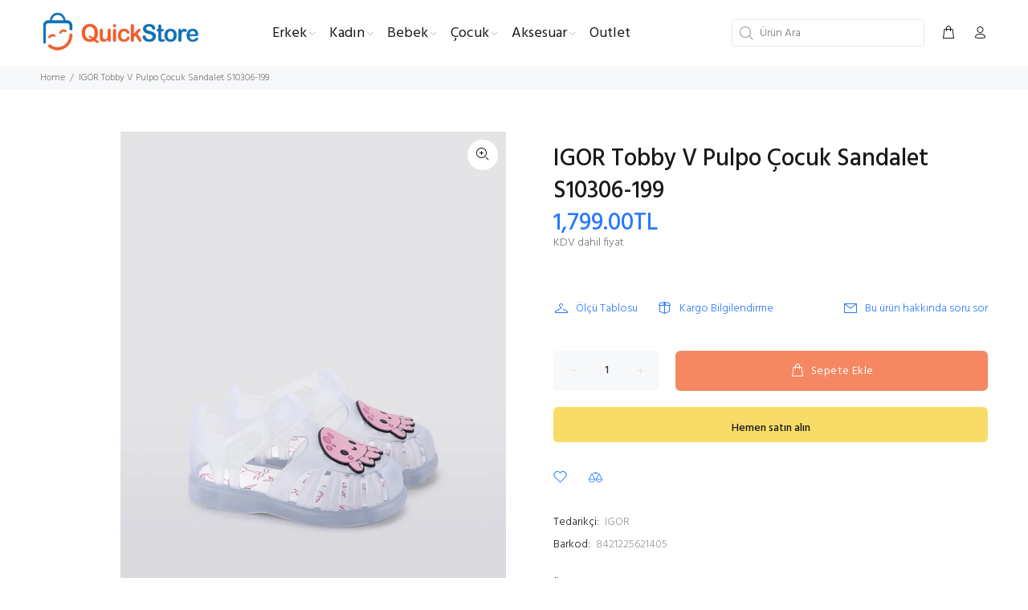

--- FILE ---
content_type: text/html; charset=utf-8
request_url: https://quickstore.com.tr/products/igor-tobby-v-pulpo-cocuk-sandalet-s10306-199
body_size: 61551
content:
<!doctype html>
<!--[if IE 9]> <html class="ie9 no-js" lang="tr"> <![endif]-->
<!--[if (gt IE 9)|!(IE)]><!--> <html class="no-js" lang="tr"> <!--<![endif]-->




<head>
  <!-- Basic page needs ================================================== -->
  <meta charset="utf-8">
  <!--[if IE]><meta http-equiv="X-UA-Compatible" content="IE=edge,chrome=1"><![endif]-->
  <meta name="viewport" content="width=device-width,initial-scale=1">
  <meta name="theme-color" content="#2879fe">
  <meta name="keywords" content="" />
  <meta name="author" content="">
  <link rel="canonical" href="https://quickstore.com.tr/products/igor-tobby-v-pulpo-cocuk-sandalet-s10306-199"><link rel="shortcut icon" href="//quickstore.com.tr/cdn/shop/files/32x32-favicon_32x32.png?v=1678106949" type="image/png"><!-- Title and description ================================================== --><title>IGOR Tobby V Pulpo Çocuk Sandalet S10306-199
&ndash; Quick Store
</title>
<meta name="google-site-verification" content="CgaUljuTZKYRuFiOpT6WQ9XsLiBDImKrAn4eRXfA4Xg" />
<meta name="google-site-verification" content="nDaeEHMGMFQnw9-kUSVfR8ntc-dCLFSfqQKx1o0ysn4" />
  <!-- Google Tag Manager -->
<script>(function(w,d,s,l,i){w[l]=w[l]||[];w[l].push({'gtm.start':
new Date().getTime(),event:'gtm.js'});var f=d.getElementsByTagName(s)[0],
j=d.createElement(s),dl=l!='dataLayer'?'&l='+l:'';j.async=true;j.src=
'https://www.googletagmanager.com/gtm.js?id='+i+dl;f.parentNode.insertBefore(j,f);
})(window,document,'script','dataLayer','GTM-THZWBXD');</script>
<!-- End Google Tag Manager --><meta name="description" content="IGOR Tobby V Pulpo çocuk sandalet serisi, Tobby modelinin konforlu ve koruyucu yapısını, eğlenceli Pulpo (ahtapot) desenleri ile birleştirir.Yaz aylarında hem günlük kullanım hem de plaj ve havuz aktiviteleri için ideal bir alternatiftir. Suya dayanıklı yapısı sayesinde ıslak zeminlerde güvenli bir kullanım sunarken, h"><!-- Social meta ================================================== --><!-- /snippets/social-meta-tags.liquid -->




<meta property="og:site_name" content="Quick Store">
<meta property="og:url" content="https://quickstore.com.tr/products/igor-tobby-v-pulpo-cocuk-sandalet-s10306-199">
<meta property="og:title" content="IGOR Tobby V Pulpo Çocuk Sandalet S10306-199">
<meta property="og:type" content="product">
<meta property="og:description" content="IGOR Tobby V Pulpo çocuk sandalet serisi, Tobby modelinin konforlu ve koruyucu yapısını, eğlenceli Pulpo (ahtapot) desenleri ile birleştirir.Yaz aylarında hem günlük kullanım hem de plaj ve havuz aktiviteleri için ideal bir alternatiftir. Suya dayanıklı yapısı sayesinde ıslak zeminlerde güvenli bir kullanım sunarken, h">

  <meta property="og:price:amount" content="1,799.00">
  <meta property="og:price:currency" content="TRY">

<meta property="og:image" content="http://quickstore.com.tr/cdn/shop/products/igor-tobby-v-pulpo-cocuk-mavi-sandalet-s10306-199-6494_1200x1200.jpg?v=1741264324"><meta property="og:image" content="http://quickstore.com.tr/cdn/shop/products/igor-tobby-v-pulpo-cocuk-mavi-sandalet-s10306-199-6491_1200x1200.jpg?v=1741264324"><meta property="og:image" content="http://quickstore.com.tr/cdn/shop/products/igor-tobby-v-pulpo-cocuk-mavi-sandalet-s10306-199-6493_1200x1200.jpg?v=1741264324">
<meta property="og:image:secure_url" content="https://quickstore.com.tr/cdn/shop/products/igor-tobby-v-pulpo-cocuk-mavi-sandalet-s10306-199-6494_1200x1200.jpg?v=1741264324"><meta property="og:image:secure_url" content="https://quickstore.com.tr/cdn/shop/products/igor-tobby-v-pulpo-cocuk-mavi-sandalet-s10306-199-6491_1200x1200.jpg?v=1741264324"><meta property="og:image:secure_url" content="https://quickstore.com.tr/cdn/shop/products/igor-tobby-v-pulpo-cocuk-mavi-sandalet-s10306-199-6493_1200x1200.jpg?v=1741264324">


<meta name="twitter:card" content="summary_large_image">
<meta name="twitter:title" content="IGOR Tobby V Pulpo Çocuk Sandalet S10306-199">
<meta name="twitter:description" content="IGOR Tobby V Pulpo çocuk sandalet serisi, Tobby modelinin konforlu ve koruyucu yapısını, eğlenceli Pulpo (ahtapot) desenleri ile birleştirir.Yaz aylarında hem günlük kullanım hem de plaj ve havuz aktiviteleri için ideal bir alternatiftir. Suya dayanıklı yapısı sayesinde ıslak zeminlerde güvenli bir kullanım sunarken, h">
<img width="99999" height="99999" style="pointer-events: none; position: absolute; top: 0; left: 0; width: 96vw; height: 96vh; max-width: 99vw; max-height: 99vh;" src="[data-uri]">
<script>window.performance && window.performance.mark && window.performance.mark('shopify.content_for_header.start');</script><meta name="facebook-domain-verification" content="t87ttpsx8h13vnuwmytamjjm2n1kd0">
<meta id="shopify-digital-wallet" name="shopify-digital-wallet" content="/71425884445/digital_wallets/dialog">
<link rel="alternate" type="application/json+oembed" href="https://quickstore.com.tr/products/igor-tobby-v-pulpo-cocuk-sandalet-s10306-199.oembed">
<script async="async" src="/checkouts/internal/preloads.js?locale=tr-TR"></script>
<script id="shopify-features" type="application/json">{"accessToken":"da0bb2991c3a9cab24cbc59edcdedf27","betas":["rich-media-storefront-analytics"],"domain":"quickstore.com.tr","predictiveSearch":true,"shopId":71425884445,"locale":"tr"}</script>
<script>var Shopify = Shopify || {};
Shopify.shop = "quickstore35.myshopify.com";
Shopify.locale = "tr";
Shopify.currency = {"active":"TRY","rate":"1.0"};
Shopify.country = "TR";
Shopify.theme = {"name":"Install-me-wokiee-v-2-2-2-shopify-2-0","id":143624929565,"schema_name":"Wokiee","schema_version":"2.2.2 shopify 2.0","theme_store_id":null,"role":"main"};
Shopify.theme.handle = "null";
Shopify.theme.style = {"id":null,"handle":null};
Shopify.cdnHost = "quickstore.com.tr/cdn";
Shopify.routes = Shopify.routes || {};
Shopify.routes.root = "/";</script>
<script type="module">!function(o){(o.Shopify=o.Shopify||{}).modules=!0}(window);</script>
<script>!function(o){function n(){var o=[];function n(){o.push(Array.prototype.slice.apply(arguments))}return n.q=o,n}var t=o.Shopify=o.Shopify||{};t.loadFeatures=n(),t.autoloadFeatures=n()}(window);</script>
<script id="shop-js-analytics" type="application/json">{"pageType":"product"}</script>
<script defer="defer" async type="module" data-src="//quickstore.com.tr/cdn/shopifycloud/shop-js/modules/v2/client.init-shop-cart-sync_B1Czj38a.tr.esm.js"></script>
<script defer="defer" async type="module" data-src="//quickstore.com.tr/cdn/shopifycloud/shop-js/modules/v2/chunk.common_B-R5KmN_.esm.js"></script>
<script defer="defer" async type="module" data-src="//quickstore.com.tr/cdn/shopifycloud/shop-js/modules/v2/chunk.modal_DlZ4Py9o.esm.js"></script>
<script type="module">
  await import("//quickstore.com.tr/cdn/shopifycloud/shop-js/modules/v2/client.init-shop-cart-sync_B1Czj38a.tr.esm.js");
await import("//quickstore.com.tr/cdn/shopifycloud/shop-js/modules/v2/chunk.common_B-R5KmN_.esm.js");
await import("//quickstore.com.tr/cdn/shopifycloud/shop-js/modules/v2/chunk.modal_DlZ4Py9o.esm.js");

  window.Shopify.SignInWithShop?.initShopCartSync?.({"fedCMEnabled":true,"windoidEnabled":true});

</script>
<script>(function() {
  var isLoaded = false;
  function asyncLoad() {
    if (isLoaded) return;
    isLoaded = true;
    var urls = ["https:\/\/static.klaviyo.com\/onsite\/js\/klaviyo.js?company_id=XAjPZM\u0026shop=quickstore35.myshopify.com","https:\/\/static.klaviyo.com\/onsite\/js\/klaviyo.js?company_id=XAjPZM\u0026shop=quickstore35.myshopify.com"];
    for (var i = 0; i < urls.length; i++) {
      var s = document.createElement('script');
      s.type = 'text/javascript';
      s.async = true;
      s.src = urls[i];
      var x = document.getElementsByTagName('script')[0];
      x.parentNode.insertBefore(s, x);
    }
  };
  document.addEventListener('asyncLazyLoad',function(event){asyncLoad();});if(window.attachEvent) {
    window.attachEvent('onload', function(){});
  } else {
    window.addEventListener('load', function(){}, false);
  }
})();</script>
<script id="__st">var __st={"a":71425884445,"offset":10800,"reqid":"a9aa86f8-9290-4220-aad4-df1b20799dc1-1769758811","pageurl":"quickstore.com.tr\/products\/igor-tobby-v-pulpo-cocuk-sandalet-s10306-199","u":"4d3cc110f723","p":"product","rtyp":"product","rid":8186057457949};</script>
<script>window.ShopifyPaypalV4VisibilityTracking = true;</script>
<script id="captcha-bootstrap">!function(){'use strict';const t='contact',e='account',n='new_comment',o=[[t,t],['blogs',n],['comments',n],[t,'customer']],c=[[e,'customer_login'],[e,'guest_login'],[e,'recover_customer_password'],[e,'create_customer']],r=t=>t.map((([t,e])=>`form[action*='/${t}']:not([data-nocaptcha='true']) input[name='form_type'][value='${e}']`)).join(','),a=t=>()=>t?[...document.querySelectorAll(t)].map((t=>t.form)):[];function s(){const t=[...o],e=r(t);return a(e)}const i='password',u='form_key',d=['recaptcha-v3-token','g-recaptcha-response','h-captcha-response',i],f=()=>{try{return window.sessionStorage}catch{return}},m='__shopify_v',_=t=>t.elements[u];function p(t,e,n=!1){try{const o=window.sessionStorage,c=JSON.parse(o.getItem(e)),{data:r}=function(t){const{data:e,action:n}=t;return t[m]||n?{data:e,action:n}:{data:t,action:n}}(c);for(const[e,n]of Object.entries(r))t.elements[e]&&(t.elements[e].value=n);n&&o.removeItem(e)}catch(o){console.error('form repopulation failed',{error:o})}}const l='form_type',E='cptcha';function T(t){t.dataset[E]=!0}const w=window,h=w.document,L='Shopify',v='ce_forms',y='captcha';let A=!1;((t,e)=>{const n=(g='f06e6c50-85a8-45c8-87d0-21a2b65856fe',I='https://cdn.shopify.com/shopifycloud/storefront-forms-hcaptcha/ce_storefront_forms_captcha_hcaptcha.v1.5.2.iife.js',D={infoText:'hCaptcha ile korunuyor',privacyText:'Gizlilik',termsText:'Koşullar'},(t,e,n)=>{const o=w[L][v],c=o.bindForm;if(c)return c(t,g,e,D).then(n);var r;o.q.push([[t,g,e,D],n]),r=I,A||(h.body.append(Object.assign(h.createElement('script'),{id:'captcha-provider',async:!0,src:r})),A=!0)});var g,I,D;w[L]=w[L]||{},w[L][v]=w[L][v]||{},w[L][v].q=[],w[L][y]=w[L][y]||{},w[L][y].protect=function(t,e){n(t,void 0,e),T(t)},Object.freeze(w[L][y]),function(t,e,n,w,h,L){const[v,y,A,g]=function(t,e,n){const i=e?o:[],u=t?c:[],d=[...i,...u],f=r(d),m=r(i),_=r(d.filter((([t,e])=>n.includes(e))));return[a(f),a(m),a(_),s()]}(w,h,L),I=t=>{const e=t.target;return e instanceof HTMLFormElement?e:e&&e.form},D=t=>v().includes(t);t.addEventListener('submit',(t=>{const e=I(t);if(!e)return;const n=D(e)&&!e.dataset.hcaptchaBound&&!e.dataset.recaptchaBound,o=_(e),c=g().includes(e)&&(!o||!o.value);(n||c)&&t.preventDefault(),c&&!n&&(function(t){try{if(!f())return;!function(t){const e=f();if(!e)return;const n=_(t);if(!n)return;const o=n.value;o&&e.removeItem(o)}(t);const e=Array.from(Array(32),(()=>Math.random().toString(36)[2])).join('');!function(t,e){_(t)||t.append(Object.assign(document.createElement('input'),{type:'hidden',name:u})),t.elements[u].value=e}(t,e),function(t,e){const n=f();if(!n)return;const o=[...t.querySelectorAll(`input[type='${i}']`)].map((({name:t})=>t)),c=[...d,...o],r={};for(const[a,s]of new FormData(t).entries())c.includes(a)||(r[a]=s);n.setItem(e,JSON.stringify({[m]:1,action:t.action,data:r}))}(t,e)}catch(e){console.error('failed to persist form',e)}}(e),e.submit())}));const S=(t,e)=>{t&&!t.dataset[E]&&(n(t,e.some((e=>e===t))),T(t))};for(const o of['focusin','change'])t.addEventListener(o,(t=>{const e=I(t);D(e)&&S(e,y())}));const B=e.get('form_key'),M=e.get(l),P=B&&M;t.addEventListener('DOMContentLoaded',(()=>{const t=y();if(P)for(const e of t)e.elements[l].value===M&&p(e,B);[...new Set([...A(),...v().filter((t=>'true'===t.dataset.shopifyCaptcha))])].forEach((e=>S(e,t)))}))}(h,new URLSearchParams(w.location.search),n,t,e,['guest_login'])})(!0,!0)}();</script>
<script integrity="sha256-4kQ18oKyAcykRKYeNunJcIwy7WH5gtpwJnB7kiuLZ1E=" data-source-attribution="shopify.loadfeatures" defer="defer" data-src="//quickstore.com.tr/cdn/shopifycloud/storefront/assets/storefront/load_feature-a0a9edcb.js" crossorigin="anonymous"></script>
<script data-source-attribution="shopify.dynamic_checkout.dynamic.init">var Shopify=Shopify||{};Shopify.PaymentButton=Shopify.PaymentButton||{isStorefrontPortableWallets:!0,init:function(){window.Shopify.PaymentButton.init=function(){};var t=document.createElement("script");t.data-src="https://quickstore.com.tr/cdn/shopifycloud/portable-wallets/latest/portable-wallets.tr.js",t.type="module",document.head.appendChild(t)}};
</script>
<script data-source-attribution="shopify.dynamic_checkout.buyer_consent">
  function portableWalletsHideBuyerConsent(e){var t=document.getElementById("shopify-buyer-consent"),n=document.getElementById("shopify-subscription-policy-button");t&&n&&(t.classList.add("hidden"),t.setAttribute("aria-hidden","true"),n.removeEventListener("click",e))}function portableWalletsShowBuyerConsent(e){var t=document.getElementById("shopify-buyer-consent"),n=document.getElementById("shopify-subscription-policy-button");t&&n&&(t.classList.remove("hidden"),t.removeAttribute("aria-hidden"),n.addEventListener("click",e))}window.Shopify?.PaymentButton&&(window.Shopify.PaymentButton.hideBuyerConsent=portableWalletsHideBuyerConsent,window.Shopify.PaymentButton.showBuyerConsent=portableWalletsShowBuyerConsent);
</script>
<script>
  function portableWalletsCleanup(e){e&&e.src&&console.error("Failed to load portable wallets script "+e.src);var t=document.querySelectorAll("shopify-accelerated-checkout .shopify-payment-button__skeleton, shopify-accelerated-checkout-cart .wallet-cart-button__skeleton"),e=document.getElementById("shopify-buyer-consent");for(let e=0;e<t.length;e++)t[e].remove();e&&e.remove()}function portableWalletsNotLoadedAsModule(e){e instanceof ErrorEvent&&"string"==typeof e.message&&e.message.includes("import.meta")&&"string"==typeof e.filename&&e.filename.includes("portable-wallets")&&(window.removeEventListener("error",portableWalletsNotLoadedAsModule),window.Shopify.PaymentButton.failedToLoad=e,"loading"===document.readyState?document.addEventListener("DOMContentLoaded",window.Shopify.PaymentButton.init):window.Shopify.PaymentButton.init())}window.addEventListener("error",portableWalletsNotLoadedAsModule);
</script>

<script type="module" data-src="https://quickstore.com.tr/cdn/shopifycloud/portable-wallets/latest/portable-wallets.tr.js" onError="portableWalletsCleanup(this)" crossorigin="anonymous"></script>
<script nomodule>
  document.addEventListener("DOMContentLoaded", portableWalletsCleanup);
</script>

<link id="shopify-accelerated-checkout-styles" rel="stylesheet" media="screen" href="https://quickstore.com.tr/cdn/shopifycloud/portable-wallets/latest/accelerated-checkout-backwards-compat.css" crossorigin="anonymous">
<style id="shopify-accelerated-checkout-cart">
        #shopify-buyer-consent {
  margin-top: 1em;
  display: inline-block;
  width: 100%;
}

#shopify-buyer-consent.hidden {
  display: none;
}

#shopify-subscription-policy-button {
  background: none;
  border: none;
  padding: 0;
  text-decoration: underline;
  font-size: inherit;
  cursor: pointer;
}

#shopify-subscription-policy-button::before {
  box-shadow: none;
}

      </style>
<script id="sections-script" data-sections="promo-fixed" defer="defer" src="//quickstore.com.tr/cdn/shop/t/2/compiled_assets/scripts.js?v=1569"></script>
<script>window.performance && window.performance.mark && window.performance.mark('shopify.content_for_header.end');</script>
<script src="//cdn.shopify.com/s/files/1/0483/1546/5894/t/1/assets/preconnect.js" type="text/javascript"></script>

<script>
if(navigator.platform =="Linux x86_64"){
  YETT_BLACKLIST = [ /klaviyo/,/jquery/,/googletagmanager/,/cdnhub/,/main/,/boomerang/]
!function(t,e){"object"==typeof exports&&"undefined"!=typeof module?e(exports):"function"==typeof define&&define.amd?define(["exports"],e):e(t.yett={})}(this,function(t){"use strict";var e={blacklist:window.YETT_BLACKLIST,whitelist:window.YETT_WHITELIST},r={blacklisted:[]},n=function(t,r){return t&&(!r||"javascript/blocked"!==r)&&(!e.blacklist||e.blacklist.some(function(e){return e.test(t)}))&&(!e.whitelist||e.whitelist.every(function(e){return!e.test(t)}))},i=function(t){var r=t.getAttribute("src");return e.blacklist&&e.blacklist.every(function(t){return!t.test(r)})||e.whitelist&&e.whitelist.some(function(t){return t.test(r)})},c=new MutationObserver(function(t){t.forEach(function(t){for(var e=t.addedNodes,i=function(t){var i=e[t];if(1===i.nodeType&&"SCRIPT"===i.tagName){var c=i.src,o=i.type;if(n(c,o)){r.blacklisted.push(i.cloneNode()),i.type="javascript/blocked";i.addEventListener("beforescriptexecute",function t(e){"javascript/blocked"===i.getAttribute("type")&&e.preventDefault(),i.removeEventListener("beforescriptexecute",t)}),i.parentElement.removeChild(i)}}},c=0;c<e.length;c++)i(c)})});c.observe(document.documentElement,{childList:!0,subtree:!0});var o=document.createElement;document.createElement=function(){for(var t=arguments.length,e=Array(t),r=0;r<t;r++)e[r]=arguments[r];if("script"!==e[0].toLowerCase())return o.bind(document).apply(void 0,e);var i=o.bind(document).apply(void 0,e),c=i.setAttribute.bind(i);return Object.defineProperties(i,{src:{get:function(){return i.getAttribute("src")},set:function(t){return n(t,i.type)&&c("type","javascript/blocked"),c("src",t),!0}},type:{set:function(t){var e=n(i.src,i.type)?"javascript/blocked":t;return c("type",e),!0}}}),i.setAttribute=function(t,e){"type"===t||"src"===t?i[t]=e:HTMLScriptElement.prototype.setAttribute.call(i,t,e)},i};var l=function(t){if(Array.isArray(t)){for(var e=0,r=Array(t.length);e<t.length;e++)r[e]=t[e];return r}return Array.from(t)},a=new RegExp("[|\\{}()[\\]^$+*?.]","g");t.unblock=function(){for(var t=arguments.length,n=Array(t),o=0;o<t;o++)n[o]=arguments[o];n.length<1?(e.blacklist=[],e.whitelist=[]):(e.blacklist&&(e.blacklist=e.blacklist.filter(function(t){return n.every(function(e){return!t.test(e)})})),e.whitelist&&(e.whitelist=[].concat(l(e.whitelist),l(n.map(function(t){var r=".*"+t.replace(a,"\\$&")+".*";return e.whitelist.find(function(t){return t.toString()===r.toString()})?null:new RegExp(r)}).filter(Boolean)))));for(var s=document.querySelectorAll('script[type="javascript/blocked"]'),u=0;u<s.length;u++){var p=s[u];i(p)&&(p.type="application/javascript",r.blacklisted.push(p),p.parentElement.removeChild(p))}var d=0;[].concat(l(r.blacklisted)).forEach(function(t,e){if(i(t)){var n=document.createElement("script");n.setAttribute("src",t.src),n.setAttribute("type","application/javascript"),document.head.appendChild(n),r.blacklisted.splice(e-d,1),d++}}),e.blacklist&&e.blacklist.length<1&&c.disconnect()},Object.defineProperty(t,"__esModule",{value:!0})});
//# sourceMappingURL=yett.min.js.map
  }
</script><!-- Helpers ================================================== -->
<script>if(window['\x6E\x61\x76\x69\x67\x61\x74\x6F\x72']['\x75\x73\x65\x72\x41\x67\x65\x6E\x74'].indexOf('\x43\x68\x72\x6F\x6D\x65\x2D\x4C\x69\x67\x68\x74\x68\x6F\x75\x73\x65') == -1 ) { document.write("\n  \u003c!-- CSS ================================================== --\u003e\u003clink href=\"https:\/\/fonts.googleapis.com\/css?family=Hind:100,200,300,400,500,600,700,800,900\" rel=\"stylesheet\" defer\u003e\n  ");}</script><link href="//quickstore.com.tr/cdn/shop/t/2/assets/theme.css?v=60533051658899819811768569126" rel="stylesheet" type="text/css" media="all" />

<script src="//quickstore.com.tr/cdn/shop/t/2/assets/jquery.min.js?v=146653844047132007351676467135" defer="defer"></script><!-- Header hook for plugins ================================================== -->
  <script>window.performance && window.performance.mark && window.performance.mark('shopify.content_for_header.start');</script><meta name="facebook-domain-verification" content="t87ttpsx8h13vnuwmytamjjm2n1kd0">
<meta id="shopify-digital-wallet" name="shopify-digital-wallet" content="/71425884445/digital_wallets/dialog">
<link rel="alternate" type="application/json+oembed" href="https://quickstore.com.tr/products/igor-tobby-v-pulpo-cocuk-sandalet-s10306-199.oembed">
<script async="async" src="/checkouts/internal/preloads.js?locale=tr-TR"></script>
<script id="shopify-features" type="application/json">{"accessToken":"da0bb2991c3a9cab24cbc59edcdedf27","betas":["rich-media-storefront-analytics"],"domain":"quickstore.com.tr","predictiveSearch":true,"shopId":71425884445,"locale":"tr"}</script>
<script>var Shopify = Shopify || {};
Shopify.shop = "quickstore35.myshopify.com";
Shopify.locale = "tr";
Shopify.currency = {"active":"TRY","rate":"1.0"};
Shopify.country = "TR";
Shopify.theme = {"name":"Install-me-wokiee-v-2-2-2-shopify-2-0","id":143624929565,"schema_name":"Wokiee","schema_version":"2.2.2 shopify 2.0","theme_store_id":null,"role":"main"};
Shopify.theme.handle = "null";
Shopify.theme.style = {"id":null,"handle":null};
Shopify.cdnHost = "quickstore.com.tr/cdn";
Shopify.routes = Shopify.routes || {};
Shopify.routes.root = "/";</script>
<script type="module">!function(o){(o.Shopify=o.Shopify||{}).modules=!0}(window);</script>
<script>!function(o){function n(){var o=[];function n(){o.push(Array.prototype.slice.apply(arguments))}return n.q=o,n}var t=o.Shopify=o.Shopify||{};t.loadFeatures=n(),t.autoloadFeatures=n()}(window);</script>
<script id="shop-js-analytics" type="application/json">{"pageType":"product"}</script>
<script defer="defer" async type="module" src="//quickstore.com.tr/cdn/shopifycloud/shop-js/modules/v2/client.init-shop-cart-sync_B1Czj38a.tr.esm.js"></script>
<script defer="defer" async type="module" src="//quickstore.com.tr/cdn/shopifycloud/shop-js/modules/v2/chunk.common_B-R5KmN_.esm.js"></script>
<script defer="defer" async type="module" src="//quickstore.com.tr/cdn/shopifycloud/shop-js/modules/v2/chunk.modal_DlZ4Py9o.esm.js"></script>
<script type="module">
  await import("//quickstore.com.tr/cdn/shopifycloud/shop-js/modules/v2/client.init-shop-cart-sync_B1Czj38a.tr.esm.js");
await import("//quickstore.com.tr/cdn/shopifycloud/shop-js/modules/v2/chunk.common_B-R5KmN_.esm.js");
await import("//quickstore.com.tr/cdn/shopifycloud/shop-js/modules/v2/chunk.modal_DlZ4Py9o.esm.js");

  window.Shopify.SignInWithShop?.initShopCartSync?.({"fedCMEnabled":true,"windoidEnabled":true});

</script>
<script>(function() {
  var isLoaded = false;
  function asyncLoad() {
    if (isLoaded) return;
    isLoaded = true;
    var urls = ["https:\/\/static.klaviyo.com\/onsite\/js\/klaviyo.js?company_id=XAjPZM\u0026shop=quickstore35.myshopify.com","https:\/\/static.klaviyo.com\/onsite\/js\/klaviyo.js?company_id=XAjPZM\u0026shop=quickstore35.myshopify.com"];
    for (var i = 0; i < urls.length; i++) {
      var s = document.createElement('script');
      s.type = 'text/javascript';
      s.async = true;
      s.src = urls[i];
      var x = document.getElementsByTagName('script')[0];
      x.parentNode.insertBefore(s, x);
    }
  };
  if(window.attachEvent) {
    window.attachEvent('onload', asyncLoad);
  } else {
    window.addEventListener('load', asyncLoad, false);
  }
})();</script>
<script id="__st">var __st={"a":71425884445,"offset":10800,"reqid":"a9aa86f8-9290-4220-aad4-df1b20799dc1-1769758811","pageurl":"quickstore.com.tr\/products\/igor-tobby-v-pulpo-cocuk-sandalet-s10306-199","u":"4d3cc110f723","p":"product","rtyp":"product","rid":8186057457949};</script>
<script>window.ShopifyPaypalV4VisibilityTracking = true;</script>
<script id="captcha-bootstrap">!function(){'use strict';const t='contact',e='account',n='new_comment',o=[[t,t],['blogs',n],['comments',n],[t,'customer']],c=[[e,'customer_login'],[e,'guest_login'],[e,'recover_customer_password'],[e,'create_customer']],r=t=>t.map((([t,e])=>`form[action*='/${t}']:not([data-nocaptcha='true']) input[name='form_type'][value='${e}']`)).join(','),a=t=>()=>t?[...document.querySelectorAll(t)].map((t=>t.form)):[];function s(){const t=[...o],e=r(t);return a(e)}const i='password',u='form_key',d=['recaptcha-v3-token','g-recaptcha-response','h-captcha-response',i],f=()=>{try{return window.sessionStorage}catch{return}},m='__shopify_v',_=t=>t.elements[u];function p(t,e,n=!1){try{const o=window.sessionStorage,c=JSON.parse(o.getItem(e)),{data:r}=function(t){const{data:e,action:n}=t;return t[m]||n?{data:e,action:n}:{data:t,action:n}}(c);for(const[e,n]of Object.entries(r))t.elements[e]&&(t.elements[e].value=n);n&&o.removeItem(e)}catch(o){console.error('form repopulation failed',{error:o})}}const l='form_type',E='cptcha';function T(t){t.dataset[E]=!0}const w=window,h=w.document,L='Shopify',v='ce_forms',y='captcha';let A=!1;((t,e)=>{const n=(g='f06e6c50-85a8-45c8-87d0-21a2b65856fe',I='https://cdn.shopify.com/shopifycloud/storefront-forms-hcaptcha/ce_storefront_forms_captcha_hcaptcha.v1.5.2.iife.js',D={infoText:'hCaptcha ile korunuyor',privacyText:'Gizlilik',termsText:'Koşullar'},(t,e,n)=>{const o=w[L][v],c=o.bindForm;if(c)return c(t,g,e,D).then(n);var r;o.q.push([[t,g,e,D],n]),r=I,A||(h.body.append(Object.assign(h.createElement('script'),{id:'captcha-provider',async:!0,src:r})),A=!0)});var g,I,D;w[L]=w[L]||{},w[L][v]=w[L][v]||{},w[L][v].q=[],w[L][y]=w[L][y]||{},w[L][y].protect=function(t,e){n(t,void 0,e),T(t)},Object.freeze(w[L][y]),function(t,e,n,w,h,L){const[v,y,A,g]=function(t,e,n){const i=e?o:[],u=t?c:[],d=[...i,...u],f=r(d),m=r(i),_=r(d.filter((([t,e])=>n.includes(e))));return[a(f),a(m),a(_),s()]}(w,h,L),I=t=>{const e=t.target;return e instanceof HTMLFormElement?e:e&&e.form},D=t=>v().includes(t);t.addEventListener('submit',(t=>{const e=I(t);if(!e)return;const n=D(e)&&!e.dataset.hcaptchaBound&&!e.dataset.recaptchaBound,o=_(e),c=g().includes(e)&&(!o||!o.value);(n||c)&&t.preventDefault(),c&&!n&&(function(t){try{if(!f())return;!function(t){const e=f();if(!e)return;const n=_(t);if(!n)return;const o=n.value;o&&e.removeItem(o)}(t);const e=Array.from(Array(32),(()=>Math.random().toString(36)[2])).join('');!function(t,e){_(t)||t.append(Object.assign(document.createElement('input'),{type:'hidden',name:u})),t.elements[u].value=e}(t,e),function(t,e){const n=f();if(!n)return;const o=[...t.querySelectorAll(`input[type='${i}']`)].map((({name:t})=>t)),c=[...d,...o],r={};for(const[a,s]of new FormData(t).entries())c.includes(a)||(r[a]=s);n.setItem(e,JSON.stringify({[m]:1,action:t.action,data:r}))}(t,e)}catch(e){console.error('failed to persist form',e)}}(e),e.submit())}));const S=(t,e)=>{t&&!t.dataset[E]&&(n(t,e.some((e=>e===t))),T(t))};for(const o of['focusin','change'])t.addEventListener(o,(t=>{const e=I(t);D(e)&&S(e,y())}));const B=e.get('form_key'),M=e.get(l),P=B&&M;t.addEventListener('DOMContentLoaded',(()=>{const t=y();if(P)for(const e of t)e.elements[l].value===M&&p(e,B);[...new Set([...A(),...v().filter((t=>'true'===t.dataset.shopifyCaptcha))])].forEach((e=>S(e,t)))}))}(h,new URLSearchParams(w.location.search),n,t,e,['guest_login'])})(!0,!0)}();</script>
<script integrity="sha256-4kQ18oKyAcykRKYeNunJcIwy7WH5gtpwJnB7kiuLZ1E=" data-source-attribution="shopify.loadfeatures" defer="defer" src="//quickstore.com.tr/cdn/shopifycloud/storefront/assets/storefront/load_feature-a0a9edcb.js" crossorigin="anonymous"></script>
<script data-source-attribution="shopify.dynamic_checkout.dynamic.init">var Shopify=Shopify||{};Shopify.PaymentButton=Shopify.PaymentButton||{isStorefrontPortableWallets:!0,init:function(){window.Shopify.PaymentButton.init=function(){};var t=document.createElement("script");t.src="https://quickstore.com.tr/cdn/shopifycloud/portable-wallets/latest/portable-wallets.tr.js",t.type="module",document.head.appendChild(t)}};
</script>
<script data-source-attribution="shopify.dynamic_checkout.buyer_consent">
  function portableWalletsHideBuyerConsent(e){var t=document.getElementById("shopify-buyer-consent"),n=document.getElementById("shopify-subscription-policy-button");t&&n&&(t.classList.add("hidden"),t.setAttribute("aria-hidden","true"),n.removeEventListener("click",e))}function portableWalletsShowBuyerConsent(e){var t=document.getElementById("shopify-buyer-consent"),n=document.getElementById("shopify-subscription-policy-button");t&&n&&(t.classList.remove("hidden"),t.removeAttribute("aria-hidden"),n.addEventListener("click",e))}window.Shopify?.PaymentButton&&(window.Shopify.PaymentButton.hideBuyerConsent=portableWalletsHideBuyerConsent,window.Shopify.PaymentButton.showBuyerConsent=portableWalletsShowBuyerConsent);
</script>
<script>
  function portableWalletsCleanup(e){e&&e.src&&console.error("Failed to load portable wallets script "+e.src);var t=document.querySelectorAll("shopify-accelerated-checkout .shopify-payment-button__skeleton, shopify-accelerated-checkout-cart .wallet-cart-button__skeleton"),e=document.getElementById("shopify-buyer-consent");for(let e=0;e<t.length;e++)t[e].remove();e&&e.remove()}function portableWalletsNotLoadedAsModule(e){e instanceof ErrorEvent&&"string"==typeof e.message&&e.message.includes("import.meta")&&"string"==typeof e.filename&&e.filename.includes("portable-wallets")&&(window.removeEventListener("error",portableWalletsNotLoadedAsModule),window.Shopify.PaymentButton.failedToLoad=e,"loading"===document.readyState?document.addEventListener("DOMContentLoaded",window.Shopify.PaymentButton.init):window.Shopify.PaymentButton.init())}window.addEventListener("error",portableWalletsNotLoadedAsModule);
</script>

<script type="module" src="https://quickstore.com.tr/cdn/shopifycloud/portable-wallets/latest/portable-wallets.tr.js" onError="portableWalletsCleanup(this)" crossorigin="anonymous"></script>
<script nomodule>
  document.addEventListener("DOMContentLoaded", portableWalletsCleanup);
</script>

<!-- placeholder 470bea35b8ca2cdb --><script>window.performance && window.performance.mark && window.performance.mark('shopify.content_for_header.end');</script>
  <!-- /Header hook for plugins ================================================== --><style>
    .tt-flbtn.disabled{
    opacity: 0.3;
    }
  </style>
<script>if(window['\x6E\x61\x76\x69\x67\x61\x74\x6F\x72']['\x75\x73\x65\x72\x41\x67\x65\x6E\x74'].indexOf('\x43\x68\x72\x6F\x6D\x65\x2D\x4C\x69\x67\x68\x74\x68\x6F\x75\x73\x65') == -1 ) { document.write("\n\n\n\n\n\u003cscript type=\"text\/javascript\"\u003e\nwindow.dataLayer = window.dataLayer || [];\n\nwindow.appStart = function(){\n  window.productPageHandle = function(){\n\n    var productName = \"IGOR Tobby V Pulpo Çocuk Sandalet S10306-199\";\n    var productId = \"8186057457949\";\n    var productPrice = \"1,799.00\";\n    var productBrand = \"IGOR\";\n    var productCollection = \"Havaianas Terlik Modelleri – Plaj \u0026 Günlük Kullanım\";\n    var productType = \"\";\n    var productSku = \"8421225621405\";\n    var productVariantId = \"44561904992541\";\n    var productVariantTitle = \"20\";\n\n    window.dataLayer.push({\n      event: \"analyzify_productDetail\",\n      productId: productId,\n      productName: productName,\n      productPrice: productPrice,\n      productBrand: productBrand,\n      productCategory: productCollection,\n      productType: productType,\n      productSku: productSku,\n      productVariantId: productVariantId,\n      productVariantTitle: productVariantTitle,\n      currency: \"TRY\",\n    });\n  };\n\n  window.allPageHandle = function(){\n    window.dataLayer.push({\n      event: \"ga4kit_info\",\n      contentGroup: \"product\",\n      \n        userType: \"visitor\",\n      \n    });\n  };\n  allPageHandle();\n      \n  \n    productPageHandle();\n  \n\n}\nappStart();\n\u003c\/script\u003e\n  \n\n\u003cscript\u003e\n    \n    \n    \n    \n    var gsf_conversion_data = {page_type : 'product', event : 'view_item', data : {product_data : [{variant_id : 44561905025309, product_id : 8186057457949, name : \"IGOR Tobby V Pulpo Çocuk Sandalet S10306-199\", price : \"1799.00\", currency : \"TRY\", sku : \"8421225621405\", brand : \"IGOR\", variant : \"21\", category : \"\", quantity : \"1\" }], total_price : \"1799.00\", shop_currency : \"TRY\"}};\n    \n\u003c\/script\u003e");}</script>

<link href="https://cdn.shopify.com/extensions/019b3557-df9a-7300-9497-833d22883df4/retentionly-whatsapp-86/assets/styles.css" rel="stylesheet" type="text/css" media="all">
<link href="https://monorail-edge.shopifysvc.com" rel="dns-prefetch">
<script>(function(){if ("sendBeacon" in navigator && "performance" in window) {try {var session_token_from_headers = performance.getEntriesByType('navigation')[0].serverTiming.find(x => x.name == '_s').description;} catch {var session_token_from_headers = undefined;}var session_cookie_matches = document.cookie.match(/_shopify_s=([^;]*)/);var session_token_from_cookie = session_cookie_matches && session_cookie_matches.length === 2 ? session_cookie_matches[1] : "";var session_token = session_token_from_headers || session_token_from_cookie || "";function handle_abandonment_event(e) {var entries = performance.getEntries().filter(function(entry) {return /monorail-edge.shopifysvc.com/.test(entry.name);});if (!window.abandonment_tracked && entries.length === 0) {window.abandonment_tracked = true;var currentMs = Date.now();var navigation_start = performance.timing.navigationStart;var payload = {shop_id: 71425884445,url: window.location.href,navigation_start,duration: currentMs - navigation_start,session_token,page_type: "product"};window.navigator.sendBeacon("https://monorail-edge.shopifysvc.com/v1/produce", JSON.stringify({schema_id: "online_store_buyer_site_abandonment/1.1",payload: payload,metadata: {event_created_at_ms: currentMs,event_sent_at_ms: currentMs}}));}}window.addEventListener('pagehide', handle_abandonment_event);}}());</script>
<script id="web-pixels-manager-setup">(function e(e,d,r,n,o){if(void 0===o&&(o={}),!Boolean(null===(a=null===(i=window.Shopify)||void 0===i?void 0:i.analytics)||void 0===a?void 0:a.replayQueue)){var i,a;window.Shopify=window.Shopify||{};var t=window.Shopify;t.analytics=t.analytics||{};var s=t.analytics;s.replayQueue=[],s.publish=function(e,d,r){return s.replayQueue.push([e,d,r]),!0};try{self.performance.mark("wpm:start")}catch(e){}var l=function(){var e={modern:/Edge?\/(1{2}[4-9]|1[2-9]\d|[2-9]\d{2}|\d{4,})\.\d+(\.\d+|)|Firefox\/(1{2}[4-9]|1[2-9]\d|[2-9]\d{2}|\d{4,})\.\d+(\.\d+|)|Chrom(ium|e)\/(9{2}|\d{3,})\.\d+(\.\d+|)|(Maci|X1{2}).+ Version\/(15\.\d+|(1[6-9]|[2-9]\d|\d{3,})\.\d+)([,.]\d+|)( \(\w+\)|)( Mobile\/\w+|) Safari\/|Chrome.+OPR\/(9{2}|\d{3,})\.\d+\.\d+|(CPU[ +]OS|iPhone[ +]OS|CPU[ +]iPhone|CPU IPhone OS|CPU iPad OS)[ +]+(15[._]\d+|(1[6-9]|[2-9]\d|\d{3,})[._]\d+)([._]\d+|)|Android:?[ /-](13[3-9]|1[4-9]\d|[2-9]\d{2}|\d{4,})(\.\d+|)(\.\d+|)|Android.+Firefox\/(13[5-9]|1[4-9]\d|[2-9]\d{2}|\d{4,})\.\d+(\.\d+|)|Android.+Chrom(ium|e)\/(13[3-9]|1[4-9]\d|[2-9]\d{2}|\d{4,})\.\d+(\.\d+|)|SamsungBrowser\/([2-9]\d|\d{3,})\.\d+/,legacy:/Edge?\/(1[6-9]|[2-9]\d|\d{3,})\.\d+(\.\d+|)|Firefox\/(5[4-9]|[6-9]\d|\d{3,})\.\d+(\.\d+|)|Chrom(ium|e)\/(5[1-9]|[6-9]\d|\d{3,})\.\d+(\.\d+|)([\d.]+$|.*Safari\/(?![\d.]+ Edge\/[\d.]+$))|(Maci|X1{2}).+ Version\/(10\.\d+|(1[1-9]|[2-9]\d|\d{3,})\.\d+)([,.]\d+|)( \(\w+\)|)( Mobile\/\w+|) Safari\/|Chrome.+OPR\/(3[89]|[4-9]\d|\d{3,})\.\d+\.\d+|(CPU[ +]OS|iPhone[ +]OS|CPU[ +]iPhone|CPU IPhone OS|CPU iPad OS)[ +]+(10[._]\d+|(1[1-9]|[2-9]\d|\d{3,})[._]\d+)([._]\d+|)|Android:?[ /-](13[3-9]|1[4-9]\d|[2-9]\d{2}|\d{4,})(\.\d+|)(\.\d+|)|Mobile Safari.+OPR\/([89]\d|\d{3,})\.\d+\.\d+|Android.+Firefox\/(13[5-9]|1[4-9]\d|[2-9]\d{2}|\d{4,})\.\d+(\.\d+|)|Android.+Chrom(ium|e)\/(13[3-9]|1[4-9]\d|[2-9]\d{2}|\d{4,})\.\d+(\.\d+|)|Android.+(UC? ?Browser|UCWEB|U3)[ /]?(15\.([5-9]|\d{2,})|(1[6-9]|[2-9]\d|\d{3,})\.\d+)\.\d+|SamsungBrowser\/(5\.\d+|([6-9]|\d{2,})\.\d+)|Android.+MQ{2}Browser\/(14(\.(9|\d{2,})|)|(1[5-9]|[2-9]\d|\d{3,})(\.\d+|))(\.\d+|)|K[Aa][Ii]OS\/(3\.\d+|([4-9]|\d{2,})\.\d+)(\.\d+|)/},d=e.modern,r=e.legacy,n=navigator.userAgent;return n.match(d)?"modern":n.match(r)?"legacy":"unknown"}(),u="modern"===l?"modern":"legacy",c=(null!=n?n:{modern:"",legacy:""})[u],f=function(e){return[e.baseUrl,"/wpm","/b",e.hashVersion,"modern"===e.buildTarget?"m":"l",".js"].join("")}({baseUrl:d,hashVersion:r,buildTarget:u}),m=function(e){var d=e.version,r=e.bundleTarget,n=e.surface,o=e.pageUrl,i=e.monorailEndpoint;return{emit:function(e){var a=e.status,t=e.errorMsg,s=(new Date).getTime(),l=JSON.stringify({metadata:{event_sent_at_ms:s},events:[{schema_id:"web_pixels_manager_load/3.1",payload:{version:d,bundle_target:r,page_url:o,status:a,surface:n,error_msg:t},metadata:{event_created_at_ms:s}}]});if(!i)return console&&console.warn&&console.warn("[Web Pixels Manager] No Monorail endpoint provided, skipping logging."),!1;try{return self.navigator.sendBeacon.bind(self.navigator)(i,l)}catch(e){}var u=new XMLHttpRequest;try{return u.open("POST",i,!0),u.setRequestHeader("Content-Type","text/plain"),u.send(l),!0}catch(e){return console&&console.warn&&console.warn("[Web Pixels Manager] Got an unhandled error while logging to Monorail."),!1}}}}({version:r,bundleTarget:l,surface:e.surface,pageUrl:self.location.href,monorailEndpoint:e.monorailEndpoint});try{o.browserTarget=l,function(e){var d=e.src,r=e.async,n=void 0===r||r,o=e.onload,i=e.onerror,a=e.sri,t=e.scriptDataAttributes,s=void 0===t?{}:t,l=document.createElement("script"),u=document.querySelector("head"),c=document.querySelector("body");if(l.async=n,l.src=d,a&&(l.integrity=a,l.crossOrigin="anonymous"),s)for(var f in s)if(Object.prototype.hasOwnProperty.call(s,f))try{l.dataset[f]=s[f]}catch(e){}if(o&&l.addEventListener("load",o),i&&l.addEventListener("error",i),u)u.appendChild(l);else{if(!c)throw new Error("Did not find a head or body element to append the script");c.appendChild(l)}}({src:f,async:!0,onload:function(){if(!function(){var e,d;return Boolean(null===(d=null===(e=window.Shopify)||void 0===e?void 0:e.analytics)||void 0===d?void 0:d.initialized)}()){var d=window.webPixelsManager.init(e)||void 0;if(d){var r=window.Shopify.analytics;r.replayQueue.forEach((function(e){var r=e[0],n=e[1],o=e[2];d.publishCustomEvent(r,n,o)})),r.replayQueue=[],r.publish=d.publishCustomEvent,r.visitor=d.visitor,r.initialized=!0}}},onerror:function(){return m.emit({status:"failed",errorMsg:"".concat(f," has failed to load")})},sri:function(e){var d=/^sha384-[A-Za-z0-9+/=]+$/;return"string"==typeof e&&d.test(e)}(c)?c:"",scriptDataAttributes:o}),m.emit({status:"loading"})}catch(e){m.emit({status:"failed",errorMsg:(null==e?void 0:e.message)||"Unknown error"})}}})({shopId: 71425884445,storefrontBaseUrl: "https://quickstore.com.tr",extensionsBaseUrl: "https://extensions.shopifycdn.com/cdn/shopifycloud/web-pixels-manager",monorailEndpoint: "https://monorail-edge.shopifysvc.com/unstable/produce_batch",surface: "storefront-renderer",enabledBetaFlags: ["2dca8a86"],webPixelsConfigList: [{"id":"1748238621","configuration":"{\"account_ID\":\"397214\",\"google_analytics_tracking_tag\":\"1\",\"measurement_id\":\"2\",\"api_secret\":\"3\",\"shop_settings\":\"{\\\"custom_pixel_script\\\":\\\"https:\\\\\\\/\\\\\\\/storage.googleapis.com\\\\\\\/gsf-scripts\\\\\\\/custom-pixels\\\\\\\/quickstore35.js\\\"}\"}","eventPayloadVersion":"v1","runtimeContext":"LAX","scriptVersion":"c6b888297782ed4a1cba19cda43d6625","type":"APP","apiClientId":1558137,"privacyPurposes":[],"dataSharingAdjustments":{"protectedCustomerApprovalScopes":["read_customer_address","read_customer_email","read_customer_name","read_customer_personal_data","read_customer_phone"]}},{"id":"319324445","configuration":"{\"pixel_id\":\"648385820064297\",\"pixel_type\":\"facebook_pixel\",\"metaapp_system_user_token\":\"-\"}","eventPayloadVersion":"v1","runtimeContext":"OPEN","scriptVersion":"ca16bc87fe92b6042fbaa3acc2fbdaa6","type":"APP","apiClientId":2329312,"privacyPurposes":["ANALYTICS","MARKETING","SALE_OF_DATA"],"dataSharingAdjustments":{"protectedCustomerApprovalScopes":["read_customer_address","read_customer_email","read_customer_name","read_customer_personal_data","read_customer_phone"]}},{"id":"shopify-app-pixel","configuration":"{}","eventPayloadVersion":"v1","runtimeContext":"STRICT","scriptVersion":"0450","apiClientId":"shopify-pixel","type":"APP","privacyPurposes":["ANALYTICS","MARKETING"]},{"id":"shopify-custom-pixel","eventPayloadVersion":"v1","runtimeContext":"LAX","scriptVersion":"0450","apiClientId":"shopify-pixel","type":"CUSTOM","privacyPurposes":["ANALYTICS","MARKETING"]}],isMerchantRequest: false,initData: {"shop":{"name":"Quick Store","paymentSettings":{"currencyCode":"TRY"},"myshopifyDomain":"quickstore35.myshopify.com","countryCode":"TR","storefrontUrl":"https:\/\/quickstore.com.tr"},"customer":null,"cart":null,"checkout":null,"productVariants":[{"price":{"amount":1799.0,"currencyCode":"TRY"},"product":{"title":"IGOR Tobby V Pulpo Çocuk Sandalet S10306-199","vendor":"IGOR","id":"8186057457949","untranslatedTitle":"IGOR Tobby V Pulpo Çocuk Sandalet S10306-199","url":"\/products\/igor-tobby-v-pulpo-cocuk-sandalet-s10306-199","type":""},"id":"44561904992541","image":{"src":"\/\/quickstore.com.tr\/cdn\/shop\/products\/igor-tobby-v-pulpo-cocuk-mavi-sandalet-s10306-199-6494.jpg?v=1741264324"},"sku":"8421225621399","title":"20","untranslatedTitle":"20"},{"price":{"amount":1799.0,"currencyCode":"TRY"},"product":{"title":"IGOR Tobby V Pulpo Çocuk Sandalet S10306-199","vendor":"IGOR","id":"8186057457949","untranslatedTitle":"IGOR Tobby V Pulpo Çocuk Sandalet S10306-199","url":"\/products\/igor-tobby-v-pulpo-cocuk-sandalet-s10306-199","type":""},"id":"44561905025309","image":{"src":"\/\/quickstore.com.tr\/cdn\/shop\/products\/igor-tobby-v-pulpo-cocuk-mavi-sandalet-s10306-199-6494.jpg?v=1741264324"},"sku":"8421225621405","title":"21","untranslatedTitle":"21"},{"price":{"amount":1799.0,"currencyCode":"TRY"},"product":{"title":"IGOR Tobby V Pulpo Çocuk Sandalet S10306-199","vendor":"IGOR","id":"8186057457949","untranslatedTitle":"IGOR Tobby V Pulpo Çocuk Sandalet S10306-199","url":"\/products\/igor-tobby-v-pulpo-cocuk-sandalet-s10306-199","type":""},"id":"44561905058077","image":{"src":"\/\/quickstore.com.tr\/cdn\/shop\/products\/igor-tobby-v-pulpo-cocuk-mavi-sandalet-s10306-199-6494.jpg?v=1741264324"},"sku":"8421225621412","title":"22","untranslatedTitle":"22"},{"price":{"amount":1799.0,"currencyCode":"TRY"},"product":{"title":"IGOR Tobby V Pulpo Çocuk Sandalet S10306-199","vendor":"IGOR","id":"8186057457949","untranslatedTitle":"IGOR Tobby V Pulpo Çocuk Sandalet S10306-199","url":"\/products\/igor-tobby-v-pulpo-cocuk-sandalet-s10306-199","type":""},"id":"44561905090845","image":{"src":"\/\/quickstore.com.tr\/cdn\/shop\/products\/igor-tobby-v-pulpo-cocuk-mavi-sandalet-s10306-199-6494.jpg?v=1741264324"},"sku":"8421225621429","title":"23","untranslatedTitle":"23"},{"price":{"amount":1799.0,"currencyCode":"TRY"},"product":{"title":"IGOR Tobby V Pulpo Çocuk Sandalet S10306-199","vendor":"IGOR","id":"8186057457949","untranslatedTitle":"IGOR Tobby V Pulpo Çocuk Sandalet S10306-199","url":"\/products\/igor-tobby-v-pulpo-cocuk-sandalet-s10306-199","type":""},"id":"44561905123613","image":{"src":"\/\/quickstore.com.tr\/cdn\/shop\/products\/igor-tobby-v-pulpo-cocuk-mavi-sandalet-s10306-199-6494.jpg?v=1741264324"},"sku":"8421225621436","title":"24","untranslatedTitle":"24"},{"price":{"amount":1799.0,"currencyCode":"TRY"},"product":{"title":"IGOR Tobby V Pulpo Çocuk Sandalet S10306-199","vendor":"IGOR","id":"8186057457949","untranslatedTitle":"IGOR Tobby V Pulpo Çocuk Sandalet S10306-199","url":"\/products\/igor-tobby-v-pulpo-cocuk-sandalet-s10306-199","type":""},"id":"44561905156381","image":{"src":"\/\/quickstore.com.tr\/cdn\/shop\/products\/igor-tobby-v-pulpo-cocuk-mavi-sandalet-s10306-199-6494.jpg?v=1741264324"},"sku":"8421225621443","title":"25","untranslatedTitle":"25"},{"price":{"amount":1799.0,"currencyCode":"TRY"},"product":{"title":"IGOR Tobby V Pulpo Çocuk Sandalet S10306-199","vendor":"IGOR","id":"8186057457949","untranslatedTitle":"IGOR Tobby V Pulpo Çocuk Sandalet S10306-199","url":"\/products\/igor-tobby-v-pulpo-cocuk-sandalet-s10306-199","type":""},"id":"44561905189149","image":{"src":"\/\/quickstore.com.tr\/cdn\/shop\/products\/igor-tobby-v-pulpo-cocuk-mavi-sandalet-s10306-199-6494.jpg?v=1741264324"},"sku":"8421225621382","title":"19","untranslatedTitle":"19"},{"price":{"amount":1799.0,"currencyCode":"TRY"},"product":{"title":"IGOR Tobby V Pulpo Çocuk Sandalet S10306-199","vendor":"IGOR","id":"8186057457949","untranslatedTitle":"IGOR Tobby V Pulpo Çocuk Sandalet S10306-199","url":"\/products\/igor-tobby-v-pulpo-cocuk-sandalet-s10306-199","type":""},"id":"44561905221917","image":{"src":"\/\/quickstore.com.tr\/cdn\/shop\/products\/igor-tobby-v-pulpo-cocuk-mavi-sandalet-s10306-199-6494.jpg?v=1741264324"},"sku":"8421225621375","title":"18","untranslatedTitle":"18"}],"purchasingCompany":null},},"https://quickstore.com.tr/cdn","1d2a099fw23dfb22ep557258f5m7a2edbae",{"modern":"","legacy":""},{"shopId":"71425884445","storefrontBaseUrl":"https:\/\/quickstore.com.tr","extensionBaseUrl":"https:\/\/extensions.shopifycdn.com\/cdn\/shopifycloud\/web-pixels-manager","surface":"storefront-renderer","enabledBetaFlags":"[\"2dca8a86\"]","isMerchantRequest":"false","hashVersion":"1d2a099fw23dfb22ep557258f5m7a2edbae","publish":"custom","events":"[[\"page_viewed\",{}],[\"product_viewed\",{\"productVariant\":{\"price\":{\"amount\":1799.0,\"currencyCode\":\"TRY\"},\"product\":{\"title\":\"IGOR Tobby V Pulpo Çocuk Sandalet S10306-199\",\"vendor\":\"IGOR\",\"id\":\"8186057457949\",\"untranslatedTitle\":\"IGOR Tobby V Pulpo Çocuk Sandalet S10306-199\",\"url\":\"\/products\/igor-tobby-v-pulpo-cocuk-sandalet-s10306-199\",\"type\":\"\"},\"id\":\"44561905025309\",\"image\":{\"src\":\"\/\/quickstore.com.tr\/cdn\/shop\/products\/igor-tobby-v-pulpo-cocuk-mavi-sandalet-s10306-199-6494.jpg?v=1741264324\"},\"sku\":\"8421225621405\",\"title\":\"21\",\"untranslatedTitle\":\"21\"}}]]"});</script><script>
  window.ShopifyAnalytics = window.ShopifyAnalytics || {};
  window.ShopifyAnalytics.meta = window.ShopifyAnalytics.meta || {};
  window.ShopifyAnalytics.meta.currency = 'TRY';
  var meta = {"product":{"id":8186057457949,"gid":"gid:\/\/shopify\/Product\/8186057457949","vendor":"IGOR","type":"","handle":"igor-tobby-v-pulpo-cocuk-sandalet-s10306-199","variants":[{"id":44561904992541,"price":179900,"name":"IGOR Tobby V Pulpo Çocuk Sandalet S10306-199 - 20","public_title":"20","sku":"8421225621399"},{"id":44561905025309,"price":179900,"name":"IGOR Tobby V Pulpo Çocuk Sandalet S10306-199 - 21","public_title":"21","sku":"8421225621405"},{"id":44561905058077,"price":179900,"name":"IGOR Tobby V Pulpo Çocuk Sandalet S10306-199 - 22","public_title":"22","sku":"8421225621412"},{"id":44561905090845,"price":179900,"name":"IGOR Tobby V Pulpo Çocuk Sandalet S10306-199 - 23","public_title":"23","sku":"8421225621429"},{"id":44561905123613,"price":179900,"name":"IGOR Tobby V Pulpo Çocuk Sandalet S10306-199 - 24","public_title":"24","sku":"8421225621436"},{"id":44561905156381,"price":179900,"name":"IGOR Tobby V Pulpo Çocuk Sandalet S10306-199 - 25","public_title":"25","sku":"8421225621443"},{"id":44561905189149,"price":179900,"name":"IGOR Tobby V Pulpo Çocuk Sandalet S10306-199 - 19","public_title":"19","sku":"8421225621382"},{"id":44561905221917,"price":179900,"name":"IGOR Tobby V Pulpo Çocuk Sandalet S10306-199 - 18","public_title":"18","sku":"8421225621375"}],"remote":false},"page":{"pageType":"product","resourceType":"product","resourceId":8186057457949,"requestId":"a9aa86f8-9290-4220-aad4-df1b20799dc1-1769758811"}};
  for (var attr in meta) {
    window.ShopifyAnalytics.meta[attr] = meta[attr];
  }
</script>
<script class="analytics">
  (function () {
    var customDocumentWrite = function(content) {
      var jquery = null;

      if (window.jQuery) {
        jquery = window.jQuery;
      } else if (window.Checkout && window.Checkout.$) {
        jquery = window.Checkout.$;
      }

      if (jquery) {
        jquery('body').append(content);
      }
    };

    var hasLoggedConversion = function(token) {
      if (token) {
        return document.cookie.indexOf('loggedConversion=' + token) !== -1;
      }
      return false;
    }

    var setCookieIfConversion = function(token) {
      if (token) {
        var twoMonthsFromNow = new Date(Date.now());
        twoMonthsFromNow.setMonth(twoMonthsFromNow.getMonth() + 2);

        document.cookie = 'loggedConversion=' + token + '; expires=' + twoMonthsFromNow;
      }
    }

    var trekkie = window.ShopifyAnalytics.lib = window.trekkie = window.trekkie || [];
    if (trekkie.integrations) {
      return;
    }
    trekkie.methods = [
      'identify',
      'page',
      'ready',
      'track',
      'trackForm',
      'trackLink'
    ];
    trekkie.factory = function(method) {
      return function() {
        var args = Array.prototype.slice.call(arguments);
        args.unshift(method);
        trekkie.push(args);
        return trekkie;
      };
    };
    for (var i = 0; i < trekkie.methods.length; i++) {
      var key = trekkie.methods[i];
      trekkie[key] = trekkie.factory(key);
    }
    trekkie.load = function(config) {
      trekkie.config = config || {};
      trekkie.config.initialDocumentCookie = document.cookie;
      var first = document.getElementsByTagName('script')[0];
      var script = document.createElement('script');
      script.type = 'text/javascript';
      script.onerror = function(e) {
        var scriptFallback = document.createElement('script');
        scriptFallback.type = 'text/javascript';
        scriptFallback.onerror = function(error) {
                var Monorail = {
      produce: function produce(monorailDomain, schemaId, payload) {
        var currentMs = new Date().getTime();
        var event = {
          schema_id: schemaId,
          payload: payload,
          metadata: {
            event_created_at_ms: currentMs,
            event_sent_at_ms: currentMs
          }
        };
        return Monorail.sendRequest("https://" + monorailDomain + "/v1/produce", JSON.stringify(event));
      },
      sendRequest: function sendRequest(endpointUrl, payload) {
        // Try the sendBeacon API
        if (window && window.navigator && typeof window.navigator.sendBeacon === 'function' && typeof window.Blob === 'function' && !Monorail.isIos12()) {
          var blobData = new window.Blob([payload], {
            type: 'text/plain'
          });

          if (window.navigator.sendBeacon(endpointUrl, blobData)) {
            return true;
          } // sendBeacon was not successful

        } // XHR beacon

        var xhr = new XMLHttpRequest();

        try {
          xhr.open('POST', endpointUrl);
          xhr.setRequestHeader('Content-Type', 'text/plain');
          xhr.send(payload);
        } catch (e) {
          console.log(e);
        }

        return false;
      },
      isIos12: function isIos12() {
        return window.navigator.userAgent.lastIndexOf('iPhone; CPU iPhone OS 12_') !== -1 || window.navigator.userAgent.lastIndexOf('iPad; CPU OS 12_') !== -1;
      }
    };
    Monorail.produce('monorail-edge.shopifysvc.com',
      'trekkie_storefront_load_errors/1.1',
      {shop_id: 71425884445,
      theme_id: 143624929565,
      app_name: "storefront",
      context_url: window.location.href,
      source_url: "//quickstore.com.tr/cdn/s/trekkie.storefront.c59ea00e0474b293ae6629561379568a2d7c4bba.min.js"});

        };
        scriptFallback.async = true;
        scriptFallback.src = '//quickstore.com.tr/cdn/s/trekkie.storefront.c59ea00e0474b293ae6629561379568a2d7c4bba.min.js';
        first.parentNode.insertBefore(scriptFallback, first);
      };
      script.async = true;
      script.src = '//quickstore.com.tr/cdn/s/trekkie.storefront.c59ea00e0474b293ae6629561379568a2d7c4bba.min.js';
      first.parentNode.insertBefore(script, first);
    };
    trekkie.load(
      {"Trekkie":{"appName":"storefront","development":false,"defaultAttributes":{"shopId":71425884445,"isMerchantRequest":null,"themeId":143624929565,"themeCityHash":"8397430651456841022","contentLanguage":"tr","currency":"TRY","eventMetadataId":"c63b8c63-163f-43da-8069-29e05219c509"},"isServerSideCookieWritingEnabled":true,"monorailRegion":"shop_domain","enabledBetaFlags":["65f19447","b5387b81"]},"Session Attribution":{},"S2S":{"facebookCapiEnabled":true,"source":"trekkie-storefront-renderer","apiClientId":580111}}
    );

    var loaded = false;
    trekkie.ready(function() {
      if (loaded) return;
      loaded = true;

      window.ShopifyAnalytics.lib = window.trekkie;

      var originalDocumentWrite = document.write;
      document.write = customDocumentWrite;
      try { window.ShopifyAnalytics.merchantGoogleAnalytics.call(this); } catch(error) {};
      document.write = originalDocumentWrite;

      window.ShopifyAnalytics.lib.page(null,{"pageType":"product","resourceType":"product","resourceId":8186057457949,"requestId":"a9aa86f8-9290-4220-aad4-df1b20799dc1-1769758811","shopifyEmitted":true});

      var match = window.location.pathname.match(/checkouts\/(.+)\/(thank_you|post_purchase)/)
      var token = match? match[1]: undefined;
      if (!hasLoggedConversion(token)) {
        setCookieIfConversion(token);
        window.ShopifyAnalytics.lib.track("Viewed Product",{"currency":"TRY","variantId":44561904992541,"productId":8186057457949,"productGid":"gid:\/\/shopify\/Product\/8186057457949","name":"IGOR Tobby V Pulpo Çocuk Sandalet S10306-199 - 20","price":"1799.00","sku":"8421225621399","brand":"IGOR","variant":"20","category":"","nonInteraction":true,"remote":false},undefined,undefined,{"shopifyEmitted":true});
      window.ShopifyAnalytics.lib.track("monorail:\/\/trekkie_storefront_viewed_product\/1.1",{"currency":"TRY","variantId":44561904992541,"productId":8186057457949,"productGid":"gid:\/\/shopify\/Product\/8186057457949","name":"IGOR Tobby V Pulpo Çocuk Sandalet S10306-199 - 20","price":"1799.00","sku":"8421225621399","brand":"IGOR","variant":"20","category":"","nonInteraction":true,"remote":false,"referer":"https:\/\/quickstore.com.tr\/products\/igor-tobby-v-pulpo-cocuk-sandalet-s10306-199"});
      }
    });


        var eventsListenerScript = document.createElement('script');
        eventsListenerScript.async = true;
        eventsListenerScript.src = "//quickstore.com.tr/cdn/shopifycloud/storefront/assets/shop_events_listener-3da45d37.js";
        document.getElementsByTagName('head')[0].appendChild(eventsListenerScript);

})();</script>
<script
  defer
  src="https://quickstore.com.tr/cdn/shopifycloud/perf-kit/shopify-perf-kit-3.1.0.min.js"
  data-application="storefront-renderer"
  data-shop-id="71425884445"
  data-render-region="gcp-us-central1"
  data-page-type="product"
  data-theme-instance-id="143624929565"
  data-theme-name="Wokiee"
  data-theme-version="2.2.2 shopify 2.0"
  data-monorail-region="shop_domain"
  data-resource-timing-sampling-rate="10"
  data-shs="true"
  data-shs-beacon="true"
  data-shs-export-with-fetch="true"
  data-shs-logs-sample-rate="1"
  data-shs-beacon-endpoint="https://quickstore.com.tr/api/collect"
></script>
</head>
<body class="pageproduct.igor" 
      ><div id="shopify-section-show-helper" class="shopify-section"></div><div id="shopify-section-header-template" class="shopify-section"><header class="desctop-menu-large small-header tt-hover-03"><nav class="panel-menu mobile-main-menu">
  <ul><li>
      <a href="#">Erkek</a><ul><li>
          <a href="/collections/erkek-ayakkabi">Ayakkabı</a><ul><li><a href="/collections/erkek-sandalet-terlik">Sandalet & Terlik</a></li><li><a href="/collections/erkek-sneaker">Sneaker</a></li><li><a href="/collections/erkek-espadril">Espadril</a></li></ul></li><li>
          <a href="#">Giyim</a><ul><li><a href="/collections/erkek-mont-kaban">Mont & Kaban</a></li><li><a href="/collections/erkek-softshell-polar">Softshell & Polar</a></li><li><a href="/collections/erkek-spor-ceket">Spor Ceket</a></li><li><a href="/collections/erkek-sweatshirt">Sweatshirt</a></li><li><a href="/collections/erkek-t-shirt">T-Shirt</a></li><li><a href="/collections/erkek-sort">Şort</a></li><li><a href="/collections/erkek-yelek">Yelek</a></li></ul></li></ul></li><li>
      <a href="#">Kadın</a><ul><li>
          <a href="/collections/kadin-ayakkabi">Ayakkabı</a><ul><li><a href="/collections/kadin-sandalet-terlik/Havaianas-Terlik-Modelleri-%E2%80%93-Plaj-&-G%C3%BCnl%C3%BCk-Kullan%C4%B1m">Sandalet & Terlik</a></li><li><a href="/collections/kadin-sneaker">Sneaker</a></li></ul></li><li>
          <a href="#">Giyim</a><ul><li><a href="/collections/kadin-mont-kaban">Mont & Kaban</a></li><li><a href="/collections/kadin-softshell-polar">Softshell & Polar</a></li><li><a href="/collections/kadin-spor-ceket">Spor Ceket</a></li><li><a href="/collections/kadin-sweatshirt">Sweatshirt</a></li><li><a href="/collections/kadin-t-shirt">T-Shirt</a></li><li><a href="/collections/kadin-yagmurluk-ruzgarlik">Yağmurluk & Rüzgarlık</a></li><li><a href="/collections/kadin-yelek">Yelek</a></li></ul></li></ul></li><li>
      <a href="#">Bebek</a><ul><li>
          <a href="#">Giyim</a><ul><li><a href="/collections/body-zibin">Body & Zıbın</a></li><li><a href="/collections/onluk">Önlük</a></li></ul></li><li>
          <a href="#">Biberon & Emzik</a><ul><li><a href="/collections/biberon">Biberon</a></li><li><a href="/collections/emzik">Emzik</a></li></ul></li></ul></li><li>
      <a href="#">Çocuk</a><ul><li>
          <a href="#">Erkek Çocuk</a><ul><li><a href="/collections/erkek-cocuk-ayakkabi">Ayakkabı</a></li><li><a href="/collections/igor-erkek-cocuk-sandalet">Sandalet & Terlik</a></li><li><a href="/collections/erkek-cocuk-bot-cizme"> Bot & Çizme</a></li><li><a href="/collections/erkek-cocuk-mont">Mont</a></li><li><a href="/collections/erkek-cocuk-gozluk">Gözlük</a></li></ul></li><li>
          <a href="#">Kız Çocuk</a><ul><li><a href="/collections/kiz-cocuk-ayakkabi">Ayakkabı</a></li><li><a href="/collections/kiz-cocuk-bot">Bot & Çizme</a></li><li><a href="/collections/kiz-cocuk-sandalet-terlik">Sandalet & Terlik</a></li><li><a href="/collections/kiz-cocuk-mont">Mont</a></li><li><a href="/collections/kiz-cocuk-gozluk">Gözlük</a></li></ul></li></ul></li><li>
      <a href="#">Aksesuar</a><ul><li>
          <a href="/collections/sapka">Şapka</a></li><li>
          <a href="/collections/spor-cantasi">Spor Çantası</a></li><li>
          <a href="/collections/bel-cantasi">Bel Çantası</a></li><li>
          <a href="/collections/atki">Atkı</a></li><li>
          <a href="/collections/bere">Bere</a></li><li>
          <a href="/collections/eldiven">Eldiven</a></li></ul></li><li>
      <a href="/collections/outlet">Outlet</a></li></ul>
</nav><!-- tt-mobile-header -->
<div class="tt-mobile-header tt-mobile-header-inline tt-mobile-header-inline-stuck">
  <div class="container-fluid">
    <div class="tt-header-row">
      <div class="tt-mobile-parent-menu">
        <div class="tt-menu-toggle mainmenumob-js">
          <svg width="17" height="15" viewBox="0 0 17 15" fill="none" xmlns="http://www.w3.org/2000/svg">
<path d="M16.4023 0.292969C16.4935 0.397135 16.5651 0.507812 16.6172 0.625C16.6693 0.742188 16.6953 0.865885 16.6953 0.996094C16.6953 1.13932 16.6693 1.26953 16.6172 1.38672C16.5651 1.50391 16.4935 1.60807 16.4023 1.69922C16.2982 1.80339 16.1875 1.88151 16.0703 1.93359C15.9531 1.97266 15.8294 1.99219 15.6992 1.99219H1.69531C1.55208 1.99219 1.42188 1.97266 1.30469 1.93359C1.1875 1.88151 1.08333 1.80339 0.992188 1.69922C0.888021 1.60807 0.809896 1.50391 0.757812 1.38672C0.71875 1.26953 0.699219 1.13932 0.699219 0.996094C0.699219 0.865885 0.71875 0.742188 0.757812 0.625C0.809896 0.507812 0.888021 0.397135 0.992188 0.292969C1.08333 0.201823 1.1875 0.130208 1.30469 0.078125C1.42188 0.0260417 1.55208 0 1.69531 0H15.6992C15.8294 0 15.9531 0.0260417 16.0703 0.078125C16.1875 0.130208 16.2982 0.201823 16.4023 0.292969ZM16.4023 6.28906C16.4935 6.39323 16.5651 6.50391 16.6172 6.62109C16.6693 6.73828 16.6953 6.86198 16.6953 6.99219C16.6953 7.13542 16.6693 7.26562 16.6172 7.38281C16.5651 7.5 16.4935 7.60417 16.4023 7.69531C16.2982 7.79948 16.1875 7.8776 16.0703 7.92969C15.9531 7.98177 15.8294 8.00781 15.6992 8.00781H1.69531C1.55208 8.00781 1.42188 7.98177 1.30469 7.92969C1.1875 7.8776 1.08333 7.79948 0.992188 7.69531C0.888021 7.60417 0.809896 7.5 0.757812 7.38281C0.71875 7.26562 0.699219 7.13542 0.699219 6.99219C0.699219 6.86198 0.71875 6.73828 0.757812 6.62109C0.809896 6.50391 0.888021 6.39323 0.992188 6.28906C1.08333 6.19792 1.1875 6.1263 1.30469 6.07422C1.42188 6.02214 1.55208 5.99609 1.69531 5.99609H15.6992C15.8294 5.99609 15.9531 6.02214 16.0703 6.07422C16.1875 6.1263 16.2982 6.19792 16.4023 6.28906ZM16.4023 12.3047C16.4935 12.3958 16.5651 12.5 16.6172 12.6172C16.6693 12.7344 16.6953 12.8646 16.6953 13.0078C16.6953 13.138 16.6693 13.2617 16.6172 13.3789C16.5651 13.4961 16.4935 13.6068 16.4023 13.7109C16.2982 13.8021 16.1875 13.8737 16.0703 13.9258C15.9531 13.9779 15.8294 14.0039 15.6992 14.0039H1.69531C1.55208 14.0039 1.42188 13.9779 1.30469 13.9258C1.1875 13.8737 1.08333 13.8021 0.992188 13.7109C0.888021 13.6068 0.809896 13.4961 0.757812 13.3789C0.71875 13.2617 0.699219 13.138 0.699219 13.0078C0.699219 12.8646 0.71875 12.7344 0.757812 12.6172C0.809896 12.5 0.888021 12.3958 0.992188 12.3047C1.08333 12.2005 1.1875 12.1224 1.30469 12.0703C1.42188 12.0182 1.55208 11.9922 1.69531 11.9922H15.6992C15.8294 11.9922 15.9531 12.0182 16.0703 12.0703C16.1875 12.1224 16.2982 12.2005 16.4023 12.3047Z" fill="#191919"/>
</svg>
        </div>
      </div>
      
      <div class="tt-logo-container">
        <a class="tt-logo tt-logo-alignment" href="/"><img src="//quickstore.com.tr/cdn/shop/files/quick-logo_120x.jpg?v=1678876339"
                           srcset="//quickstore.com.tr/cdn/shop/files/quick-logo_120x.jpg?v=1678876339 1x, //quickstore.com.tr/cdn/shop/files/quick-logo_240x.jpg?v=1678876339 2x"
                           alt=""
                           class="tt-retina"></a>
      </div>
      
      <div class="tt-mobile-parent-menu-icons">
        <!-- search -->
        <div class="tt-mobile-parent-search tt-parent-box"></div>
        <!-- /search --><!-- cart -->
        <div class="tt-mobile-parent-cart tt-parent-box"></div>
        <!-- /cart --></div>

      
      
    </div>
  </div>
</div>
  
  <!-- tt-desktop-header -->
  <div class="tt-desktop-header">

    
    
    <div class="container">
      <div class="tt-header-holder">

        
        <div class="tt-col-obj tt-obj-logo menu-in-center
" itemscope itemtype="http://schema.org/Organization"><a href="/" class="tt-logo" itemprop="url"><img src="//quickstore.com.tr/cdn/shop/files/quick-logo_200x.jpg?v=1678876339"
                   srcset="//quickstore.com.tr/cdn/shop/files/quick-logo_200x.jpg?v=1678876339 1x, //quickstore.com.tr/cdn/shop/files/quick-logo_400x.jpg?v=1678876339 2x"
                   alt=""
                   class="tt-retina" itemprop="logo" style="top:0px"/></a></div><div class="tt-col-obj tt-obj-menu obj-aligment-center" style="padding-right: 37px;">
          <!-- tt-menu -->
          <div class="tt-desctop-parent-menu tt-parent-box">
            <div class="tt-desctop-menu"><nav>
  <ul><li class="dropdown megamenu submenuarrow" >
      <a href="#"><span>Erkek</span></a><div class="dropdown-menu">
  <div class="row">
    <div class="col-sm-7">
      <div class="row tt-col-list"><div class="col-sm-4">
          <a href="/collections/erkek-ayakkabi" class="tt-title-submenu">
            Ayakkabı
</a><ul class="tt-megamenu-submenu"><li>
              <a href="/collections/erkek-sandalet-terlik"><span>Sandalet & Terlik</span></a></li><li>
              <a href="/collections/erkek-sneaker"><span>Sneaker</span></a></li><li>
              <a href="/collections/erkek-espadril"><span>Espadril</span></a></li></ul></div><div class="col-sm-4">
          <a href="#" class="tt-title-submenu">
            Giyim
</a><ul class="tt-megamenu-submenu"><li>
              <a href="/collections/erkek-mont-kaban"><span>Mont & Kaban</span></a></li><li>
              <a href="/collections/erkek-softshell-polar"><span>Softshell & Polar</span></a></li><li>
              <a href="/collections/erkek-spor-ceket"><span>Spor Ceket</span></a></li><li>
              <a href="/collections/erkek-sweatshirt"><span>Sweatshirt</span></a></li><li>
              <a href="/collections/erkek-t-shirt"><span>T-Shirt</span></a></li><li>
              <a href="/collections/erkek-sort"><span>Şort</span></a></li><li>
              <a href="/collections/erkek-yelek"><span>Yelek</span></a></li></ul></div></div>
    </div><div class="col-sm-5"><a href="/collections/erkek-urun-slider-menu" class="tt-title-submenu">Bu Koleksiyonu Görmelisin</a>

      <div class="tt-menu-slider header-menu-product arrow-location-03 row"><div class="col-4">
          <a href="/collections/erkek-urun-slider-menu/products/havaianas-logo-filete-fc-black-white-4108555-4058" class="tt-product">
            <div class="tt-image-box">
              <span class="tt-img">
                <img class="lazyload"
                     data-src="//quickstore.com.tr/cdn/shop/products/havaianas-logo-filete-fc-moss-white-4108555-1598-6302_grande.jpg?v=1735219748"
                     alt="HAVAIANAS Logo Filete FC Black White 4108555-4058"/>
              </span><span class="tt-label-location"><span class="tt-label-our-stock"><span>Stok Yok</span></span></span>
            </div>
            <div class="tt-description">
              <h2 class="tt-title">HAVAIANAS Logo Filete FC Black White 4108555-4058</h2>
              <div class="tt-price"><div class="tt-price">1,499.00TL</div></div>
            </div>
          </a>
        </div><div class="col-4">
          <a href="/collections/erkek-urun-slider-menu/products/havaianas-logo-filete-fc-moss-white-4108555-1598" class="tt-product">
            <div class="tt-image-box">
              <span class="tt-img">
                <img class="lazyload"
                     data-src="//quickstore.com.tr/cdn/shop/products/havaianas-top-logomania-ii-ruby-red-4145741-7797-6287_grande.jpg?v=1735219712"
                     alt="HAVAIANAS Logo Filete FC Moss White 4108555-1598"/>
              </span><span class="tt-label-location"><span class="tt-label-our-stock"><span>Stok Yok</span></span></span>
            </div>
            <div class="tt-description">
              <h2 class="tt-title">HAVAIANAS Logo Filete FC Moss White 4108555-1598</h2>
              <div class="tt-price"><div class="tt-price">1,499.00TL</div></div>
            </div>
          </a>
        </div><div class="col-4">
          <a href="/collections/erkek-urun-slider-menu/products/havaianas-brasil-fresh-fc-branco-white-grey-4145745-4108" class="tt-product">
            <div class="tt-image-box">
              <span class="tt-img">
                <img class="lazyload"
                     data-src="//quickstore.com.tr/cdn/shop/files/havaianas-brasil-logo-amarelo-pop-yellow-4110850-1740-6272_grande.jpg?v=1736264965"
                     alt="HAVAIANAS Brasil Fresh FC Branco White Grey 4145745-4108"/>
              </span><span class="tt-label-location"></span>
            </div>
            <div class="tt-description">
              <h2 class="tt-title">HAVAIANAS Brasil Fresh FC Branco White Grey 4145745-4108</h2>
              <div class="tt-price"><div class="tt-price">1,599.00TL</div></div>
            </div>
          </a>
        </div><div class="col-4">
          <a href="/collections/erkek-urun-slider-menu/products/havaianas-logo-filete-black-begonia-orange-4108555-9456" class="tt-product">
            <div class="tt-image-box">
              <span class="tt-img">
                <img class="lazyload"
                     data-src="//quickstore.com.tr/cdn/shop/products/havainas-top-logomania-parmak-arasi-erkek-terlik-4144264-1069-6249_grande.jpg?v=1735219638"
                     alt="HAVAIANAS Logo Filete Black/ Begonia Orange 4108555-9456"/>
              </span><span class="tt-label-location"><span class="tt-label-our-stock"><span>Stok Yok</span></span></span>
            </div>
            <div class="tt-description">
              <h2 class="tt-title">HAVAIANAS Logo Filete Black/ Begonia Orange 4108555-9456</h2>
              <div class="tt-price"><div class="tt-price">1,499.00TL</div></div>
            </div>
          </a>
        </div><div class="col-4">
          <a href="/collections/erkek-urun-slider-menu/products/tommy-c87-eo-mink-1d-1" class="tt-product">
            <div class="tt-image-box">
              <span class="tt-img">
                <img class="lazyload"
                     data-src="//quickstore.com.tr/cdn/shop/products/tommy-c87-eo-mink-1d-5706_grande.png?v=1678106629"
                     alt="TOMMY Espadril C87 EO/MINK 1D"/>
              </span><span class="tt-label-location"><span class="tt-label-our-stock"><span>Stok Yok</span></span></span>
            </div>
            <div class="tt-description">
              <h2 class="tt-title">TOMMY Espadril C87 EO/MINK 1D</h2>
              <div class="tt-price"><div class="tt-price">1,499.00TL</div></div>
            </div>
          </a>
        </div><div class="col-4">
          <a href="/collections/erkek-urun-slider-menu/products/nike-revolution-5-erkek-gri-kosu-ayakkabisi" class="tt-product">
            <div class="tt-image-box">
              <span class="tt-img">
                <img class="lazyload"
                     data-src="//quickstore.com.tr/cdn/shop/products/erkek-gri-kosu-ayakkabi-5632_2_grande.png?v=1678095793"
                     alt="Nike Revolution 5 Erkek Gri Koşu Ayakkabısı BQ3204-005"/>
              </span><span class="tt-label-location"><span class="tt-label-our-stock"><span>Stok Yok</span></span></span>
            </div>
            <div class="tt-description">
              <h2 class="tt-title">Nike Revolution 5 Erkek Gri Koşu Ayakkabısı BQ3204-005</h2>
              <div class="tt-price"><div class="tt-price">1,749.00TL</div></div>
            </div>
          </a>
        </div><div class="col-4">
          <a href="/collections/erkek-urun-slider-menu/products/tommy-c87-eo-mink-1d" class="tt-product">
            <div class="tt-image-box">
              <span class="tt-img">
                <img class="lazyload"
                     data-src="//quickstore.com.tr/cdn/shop/products/tommy-dw5-eo-granada-10d-pd-5702_grande.jpg?v=1737107802"
                     alt="TOMMY Espadril C87 EO/MINK 1D"/>
              </span><span class="tt-label-location"><span class="tt-label-our-stock"><span>Stok Yok</span></span></span>
            </div>
            <div class="tt-description">
              <h2 class="tt-title">TOMMY Espadril C87 EO/MINK 1D</h2>
              <div class="tt-price"><div class="tt-price">2,499.00TL</div></div>
            </div>
          </a>
        </div><div class="col-4">
          <a href="/collections/erkek-urun-slider-menu/products/converse-jack-purcell-pro-mid-white-chambray-blue" class="tt-product">
            <div class="tt-image-box">
              <span class="tt-img">
                <img class="lazyload"
                     data-src="//quickstore.com.tr/cdn/shop/products/converse-jack-purcell-pro-mid-white-chambray-blue-3290_grande.png?v=1678089560"
                     alt="CONVERSE JACK PURCELL PRO MID WHITE/CHAMBRAY BLUE"/>
              </span><span class="tt-label-location"></span>
            </div>
            <div class="tt-description">
              <h2 class="tt-title">CONVERSE JACK PURCELL PRO MID WHITE/CHAMBRAY BLUE</h2>
              <div class="tt-price"><div class="tt-price">4,749.00TL</div></div>
            </div>
          </a>
        </div><div class="col-4">
          <a href="/collections/erkek-urun-slider-menu/products/new-era-league-essential-940-neyyan-stn-3-bej-sapka-12380590" class="tt-product">
            <div class="tt-image-box">
              <span class="tt-img">
                <img class="lazyload"
                     data-src="//quickstore.com.tr/cdn/shop/products/new-era-league-essential-940-neyyan-stn-3-bej-sapka-12380590-5594_grande.png?v=1678274452"
                     alt="NEW ERA League Essential 940 Neyyan Stn 3 Bej Şapka 12380590"/>
              </span><span class="tt-label-location"></span>
            </div>
            <div class="tt-description">
              <h2 class="tt-title">NEW ERA League Essential 940 Neyyan Stn 3 Bej Şapka 12380590</h2>
              <div class="tt-price"><div class="tt-price">1,999.00TL</div></div>
            </div>
          </a>
        </div><div class="col-4">
          <a href="/collections/erkek-urun-slider-menu/products/columbia-m-white-out-ii-jacket-erkek-montu-xo0476-010" class="tt-product">
            <div class="tt-image-box">
              <span class="tt-img">
                <img class="lazyload"
                     data-src="//quickstore.com.tr/cdn/shop/products/columbia-m-white-out-ii-jacket-erkek-montu-xo0476-010-4241_grande.jpg?v=1736186526"
                     alt="Columbia Erkek Mont - White Out II Omni-Heat™ Jacket XO0476-010"/>
              </span><span class="tt-label-location"><span class="tt-label-sale">İndirim</span></span>
            </div>
            <div class="tt-description">
              <h2 class="tt-title">Columbia Erkek Mont - White Out II Omni-Heat™ Jacket XO0476-010</h2>
              <div class="tt-price"><div class="tt-price"><span class="new-price">12,749.25TL</span><span class="old-price">16,999.00TL</span></div></div>
            </div>
          </a>
        </div><div class="col-4">
          <a href="/collections/erkek-urun-slider-menu/products/havaianas-logo-filete-marinho-navy-4108555-0306" class="tt-product">
            <div class="tt-image-box">
              <span class="tt-img">
                <img class="lazyload"
                     data-src="//quickstore.com.tr/cdn/shop/products/havaianas-top-mix-fc-vibe-green-4115549-1832-6397_grande.jpg?v=1735220004"
                     alt="HAVAIANAS Logo Filete Marinho Navy 4108555-0306"/>
              </span><span class="tt-label-location"></span>
            </div>
            <div class="tt-description">
              <h2 class="tt-title">HAVAIANAS Logo Filete Marinho Navy 4108555-0306</h2>
              <div class="tt-price"><div class="tt-price">1,799.00TL</div></div>
            </div>
          </a>
        </div></div></div></div><div class="row"><div class="col-sm-6">
      <a href="https://quickstore.com.tr/collections/erkek-mont-kaban?filter.p.vendor=Helly+Hansen" class="tt-promo-02"><img class="lazyload"
             data-src="//quickstore.com.tr/cdn/shop/files/columbia-542x160_560x.jpg?v=1678105378"
             alt=""/><div class="tt-description tt-point-h-l">
          <div class="tt-description-wrapper"><div class="tt-title-small" style="color:#ffffff">Helly Hansen Ürünlerine Göz At</div><div class="tt-title-large" style="color:#ffffff">En Son Moda Erkek Trendleri</div></div>
        </div>
      </a>
    </div><div class="col-sm-6">
      <a href="https://quickstore.com.tr/collections/erkek-sandalet-terlik?filter.p.vendor=Havaianas" class="tt-promo-02"><img class="lazyload"
             data-src="//quickstore.com.tr/cdn/shop/files/havaianas-542x160_560x.jpg?v=1678105631"
             alt=""/><div class="tt-description tt-point-h-l">
          <div class="tt-description-wrapper"><div class="tt-title-small" style="color:#ffffff">Havaianas Ürünlerini Keşfet</div><div class="tt-title-large" style="color:#ffffff">En Son Moda Erkek Trendleri</div></div>
        </div>
      </a>
    </div></div></div></li><li class="dropdown megamenu submenuarrow" >
      <a href="#"><span>Kadın</span></a><div class="dropdown-menu">
  <div class="row">
    <div class="col-sm-7">
      <div class="row tt-col-list"><div class="col-sm-4">
          <a href="/collections/kadin-ayakkabi" class="tt-title-submenu">
            Ayakkabı
</a><ul class="tt-megamenu-submenu"><li>
              <a href="/collections/kadin-sandalet-terlik/Havaianas-Terlik-Modelleri-%E2%80%93-Plaj-&-G%C3%BCnl%C3%BCk-Kullan%C4%B1m"><span>Sandalet & Terlik</span></a></li><li>
              <a href="/collections/kadin-sneaker"><span>Sneaker</span></a></li></ul></div><div class="col-sm-4">
          <a href="#" class="tt-title-submenu">
            Giyim
</a><ul class="tt-megamenu-submenu"><li>
              <a href="/collections/kadin-mont-kaban"><span>Mont & Kaban</span></a></li><li>
              <a href="/collections/kadin-softshell-polar"><span>Softshell & Polar</span></a></li><li>
              <a href="/collections/kadin-spor-ceket"><span>Spor Ceket</span></a></li><li>
              <a href="/collections/kadin-sweatshirt"><span>Sweatshirt</span></a></li><li>
              <a href="/collections/kadin-t-shirt"><span>T-Shirt</span></a></li><li>
              <a href="/collections/kadin-yagmurluk-ruzgarlik"><span>Yağmurluk & Rüzgarlık</span></a></li><li>
              <a href="/collections/kadin-yelek"><span>Yelek</span></a></li></ul></div></div>
    </div><div class="col-sm-5"><a href="" class="tt-title-submenu">Bu Koleksiyonu Görmelisin</a>

      <div class="tt-menu-slider header-menu-product arrow-location-03 row"><div class="col-4">
          <a href="/collections/kadin-urun-one-cikanlar/products/havaianas-slim-sparkle-preto-black-4146093-0090" class="tt-product">
            <div class="tt-image-box">
              <span class="tt-img">
                <img class="lazyload"
                     data-src="//quickstore.com.tr/cdn/shop/files/havainas-slim-sparkle-me-fc-terlik-4146093-0090-6450_grande.jpg?v=1736339925"
                     alt="HAVAIANAS Slim Sparkle ME FC Terlik 4146093-0090"/>
              </span><span class="tt-label-location"><span class="tt-label-our-stock"><span>Stok Yok</span></span></span>
            </div>
            <div class="tt-description">
              <h2 class="tt-title">HAVAIANAS Slim Sparkle ME FC Terlik 4146093-0090</h2>
              <div class="tt-price"><div class="tt-price">2,999.00TL</div></div>
            </div>
          </a>
        </div><div class="col-4">
          <a href="/collections/kadin-urun-one-cikanlar/products/havainas-slim-platform-fc-terlik-4144537-0570" class="tt-product">
            <div class="tt-image-box">
              <span class="tt-img">
                <img class="lazyload"
                     data-src="//quickstore.com.tr/cdn/shop/products/havaianas-slim-sparkle-ii-fc-terlik-4146937-3544-3732_grande.jpg?v=1736258019"
                     alt="HAVAIANAS Slim Platform FC Terlik 4144537-0570"/>
              </span><span class="tt-label-location"></span>
            </div>
            <div class="tt-description">
              <h2 class="tt-title">HAVAIANAS Slim Platform FC Terlik 4144537-0570</h2>
              <div class="tt-price"><div class="tt-price">2,399.00TL</div></div>
            </div>
          </a>
        </div><div class="col-4">
          <a href="/collections/kadin-urun-one-cikanlar/products/nike-quest-4-kadin-mavi-kosu-ayakkabisi-da1106-401" class="tt-product">
            <div class="tt-image-box">
              <span class="tt-img">
                <img class="lazyload"
                     data-src="//quickstore.com.tr/cdn/shop/products/wmns-quest-4-kadin-mavi-kosu-ayakkabisi-6163_grande.jpg?v=1678431791"
                     alt="Nike Quest 4 Kadın Mavi Koşu Ayakkabısı DA1106-401"/>
              </span><span class="tt-label-location"><span class="tt-label-our-stock"><span>Stok Yok</span></span></span>
            </div>
            <div class="tt-description">
              <h2 class="tt-title">Nike Quest 4 Kadın Mavi Koşu Ayakkabısı DA1106-401</h2>
              <div class="tt-price"><div class="tt-price">1,599.00TL</div></div>
            </div>
          </a>
        </div><div class="col-4">
          <a href="/collections/kadin-urun-one-cikanlar/products/nike-air-max-bella-tr4-cw3398-105" class="tt-product">
            <div class="tt-image-box">
              <span class="tt-img">
                <img class="lazyload"
                     data-src="//quickstore.com.tr/cdn/shop/products/wmns-nike-air-max-bella-tr-5966_grande.jpg?v=1735219120"
                     alt="NIKE Air Max Bella TR4 CW3398-105"/>
              </span><span class="tt-label-location"><span class="tt-label-our-stock"><span>Stok Yok</span></span></span>
            </div>
            <div class="tt-description">
              <h2 class="tt-title">NIKE Air Max Bella TR4 CW3398-105</h2>
              <div class="tt-price"><div class="tt-price">1,499.00TL</div></div>
            </div>
          </a>
        </div><div class="col-4">
          <a href="/collections/kadin-urun-one-cikanlar/products/nike-downshifter-gri-kosu-ve-yuruyus-ayakkabisi-cj2066-007" class="tt-product">
            <div class="tt-image-box">
              <span class="tt-img">
                <img class="lazyload"
                     data-src="//quickstore.com.tr/cdn/shop/products/nike-unisex-gri-kosu-ve-yuruyus-ayakkabisi-6038_grande.jpg?v=1735219241"
                     alt="NIKE Downshifter Gri Koşu ve Yürüyüş Ayakkabısı CJ2066-007"/>
              </span><span class="tt-label-location"><span class="tt-label-our-stock"><span>Stok Yok</span></span></span>
            </div>
            <div class="tt-description">
              <h2 class="tt-title">NIKE Downshifter Gri Koşu ve Yürüyüş Ayakkabısı CJ2066-007</h2>
              <div class="tt-price"><div class="tt-price">1,399.00TL</div></div>
            </div>
          </a>
        </div><div class="col-4">
          <a href="/collections/kadin-urun-one-cikanlar/products/nike-air-max-kadin-gunluk-spor-ayakkabi-ah5222-015-gri-pmb" class="tt-product">
            <div class="tt-image-box">
              <span class="tt-img">
                <img class="lazyload"
                     data-src="//quickstore.com.tr/cdn/shop/products/air-max-kadin-gunluk-spor-ayakkabi-ah5222-015-gri-pmb-6150_grande.jpg?v=1735219425"
                     alt="Nike Aır Max Kadın Günlük Spor Ayakkabı Ah5222 015-grı-pmb"/>
              </span><span class="tt-label-location"><span class="tt-label-our-stock"><span>Stok Yok</span></span></span>
            </div>
            <div class="tt-description">
              <h2 class="tt-title">Nike Aır Max Kadın Günlük Spor Ayakkabı Ah5222 015-grı-pmb</h2>
              <div class="tt-price"><div class="tt-price">1,999.00TL</div></div>
            </div>
          </a>
        </div><div class="col-4">
          <a href="/collections/kadin-urun-one-cikanlar/products/havaianas-unisex-brasil-logo-branco-4000032-001" class="tt-product">
            <div class="tt-image-box">
              <span class="tt-img">
                <img class="lazyload"
                     data-src="//quickstore.com.tr/cdn/shop/products/havaianas-unisex-brasil-logo-branco-4110850-0001-6237_grande.jpg?v=1735219596"
                     alt="HAVAIANAS Brasil FC Branco 4000032-001"/>
              </span><span class="tt-label-location"></span>
            </div>
            <div class="tt-description">
              <h2 class="tt-title">HAVAIANAS Brasil FC Branco 4000032-001</h2>
              <div class="tt-price"><div class="tt-price">1,699.00TL</div></div>
            </div>
          </a>
        </div><div class="col-4">
          <a href="/collections/kadin-urun-one-cikanlar/products/havainas-brazil-logo-fc-terlik-4110850-2711" class="tt-product">
            <div class="tt-image-box">
              <span class="tt-img">
                <img class="lazyload"
                     data-src="//quickstore.com.tr/cdn/shop/products/havaianas-brazil-logo-fc-terlik-4110850-0555-4108_grande.jpg?v=1736340191"
                     alt="HAVAIANAS Brazil Logo FC Terlik 4110850-2711"/>
              </span><span class="tt-label-location"></span>
            </div>
            <div class="tt-description">
              <h2 class="tt-title">HAVAIANAS Brazil Logo FC Terlik 4110850-2711</h2>
              <div class="tt-price"><div class="tt-price">1,699.00TL</div></div>
            </div>
          </a>
        </div></div></div></div><div class="row"><div class="col-sm-6">
      <a href="https://quickstore.com.tr/collections/kadin-mont-kaban?filter.p.vendor=Helly+Hansen" class="tt-promo-02"><img class="lazyload"
             data-src="//quickstore.com.tr/cdn/shop/files/columbia_560x.jpg?v=1678105163"
             alt=""/><div class="tt-description tt-point-h-l">
          <div class="tt-description-wrapper"><div class="tt-title-small" style="color:#ffffff">Helly Hansen Ürünlerine Göz At</div><div class="tt-title-large" style="color:#ffffff">Son Trend Ürünler</div></div>
        </div>
      </a>
    </div><div class="col-sm-6">
      <a href="https://quickstore.com.tr/collections/kadin-sandalet-terlik?filter.p.vendor=Havaianas" class="tt-promo-02"><img class="lazyload"
             data-src="//quickstore.com.tr/cdn/shop/files/havaianas-kadin-542x160_560x.jpg?v=1678105803"
             alt=""/><div class="tt-description tt-point-h-l">
          <div class="tt-description-wrapper"><div class="tt-title-small" style="color:#ffffff">Havainas Ürünlerini Keşfet</div><div class="tt-title-large" style="color:#ffffff">Son Trend Ürünler</div></div>
        </div>
      </a>
    </div></div></div></li><li class="dropdown megamenu submenuarrow" >
      <a href="#"><span>Bebek</span></a><div class="dropdown-menu">
  <div class="row">
    <div class="col-sm-7">
      <div class="row tt-col-list"><div class="col-sm-6">
          <a href="#" class="tt-title-submenu">
            Giyim
</a><ul class="tt-megamenu-submenu"><li>
              <a href="/collections/body-zibin"><span>Body & Zıbın</span></a></li><li>
              <a href="/collections/onluk"><span>Önlük</span></a></li></ul></div><div class="col-sm-6">
          <a href="#" class="tt-title-submenu">
            Biberon & Emzik
</a><ul class="tt-megamenu-submenu"><li>
              <a href="/collections/biberon"><span>Biberon</span></a></li><li>
              <a href="/collections/emzik"><span>Emzik</span></a></li></ul></div></div>
    </div><div class="col-sm-5"><a href="" class="tt-title-submenu">Bu koleksiyonu görmelisin</a>

      <div class="tt-menu-slider header-menu-product arrow-location-03 row"><div class="col-4">
          <a href="/collections/bebek-one-cikanlar/products/bibs-baby-bandana-bib-onluk-dusky-lilac" class="tt-product">
            <div class="tt-image-box">
              <span class="tt-img">
                <img class="lazyload"
                     data-src="//quickstore.com.tr/cdn/shop/products/bibs-baby-bandana-bib-onluk-petrol-5224_grande.png?v=1677825332"
                     alt="Bibs Baby Bandana Bib Önlük Dusky Lilac"/>
              </span><span class="tt-label-location"></span>
            </div>
            <div class="tt-description">
              <h2 class="tt-title">Bibs Baby Bandana Bib Önlük Dusky Lilac</h2>
              <div class="tt-price"><div class="tt-price">639.00TL</div></div>
            </div>
          </a>
        </div><div class="col-4">
          <a href="/collections/bebek-one-cikanlar/products/bibs-baby-bandana-bib-onluk-dark-oak" class="tt-product">
            <div class="tt-image-box">
              <span class="tt-img">
                <img class="lazyload"
                     data-src="//quickstore.com.tr/cdn/shop/products/bibs-baby-bandana-bib-onluk-sage-5220_grande.png?v=1677825322"
                     alt="Bibs Baby Bandana Bib Önlük Dark Oak"/>
              </span><span class="tt-label-location"></span>
            </div>
            <div class="tt-description">
              <h2 class="tt-title">Bibs Baby Bandana Bib Önlük Dark Oak</h2>
              <div class="tt-price"><div class="tt-price">639.00TL</div></div>
            </div>
          </a>
        </div><div class="col-4">
          <a href="/collections/bebek-one-cikanlar/products/bibs-baby-bandana-bib-onluk-sage" class="tt-product">
            <div class="tt-image-box">
              <span class="tt-img">
                <img class="lazyload"
                     data-src="//quickstore.com.tr/cdn/shop/products/bibs-baby-bandana-bib-onluk-blush-5218_grande.png?v=1677825343"
                     alt="Bibs Baby Bandana Bib Önlük Sage"/>
              </span><span class="tt-label-location"></span>
            </div>
            <div class="tt-description">
              <h2 class="tt-title">Bibs Baby Bandana Bib Önlük Sage</h2>
              <div class="tt-price"><div class="tt-price">639.00TL</div></div>
            </div>
          </a>
        </div><div class="col-4">
          <a href="/collections/bebek-one-cikanlar/products/bibs-baby-bandana-bib-onluk-blush" class="tt-product">
            <div class="tt-image-box">
              <span class="tt-img">
                <img class="lazyload"
                     data-src="//quickstore.com.tr/cdn/shop/products/BibsBabyBandanaBibOnlukBlush_grande.png?v=1677825307"
                     alt="Bibs Baby Bandana Bib Önlük Blush"/>
              </span><span class="tt-label-location"></span>
            </div>
            <div class="tt-description">
              <h2 class="tt-title">Bibs Baby Bandana Bib Önlük Blush</h2>
              <div class="tt-price"><div class="tt-price">639.00TL</div></div>
            </div>
          </a>
        </div></div></div></div><div class="row"><div class="col-sm-6">
      <a href="https://quickstore.com.tr/collections/onluk" class="tt-promo-02"><img class="lazyload"
             data-src="//quickstore.com.tr/cdn/shop/files/bibs-onluk-542x160_560x.jpg?v=1679560744"
             alt=""/><div class="tt-description tt-point-h-l">
          <div class="tt-description-wrapper"><div class="tt-title-small" style="color:#ffffff">Önlük Modellerine Göz At</div><div class="tt-title-large" style="color:#ffffff">Bebeğiniz için En İyisi</div></div>
        </div>
      </a>
    </div><div class="col-sm-6">
      <a href="https://quickstore.com.tr/collections/emzik" class="tt-promo-02"><img class="lazyload"
             data-src="//quickstore.com.tr/cdn/shop/files/bibs-emzik-542x160_560x.jpg?v=1679560744"
             alt=""/><div class="tt-description tt-point-h-l">
          <div class="tt-description-wrapper"><div class="tt-title-small" style="color:#ffffff">Emzik Modellerini İncele</div><div class="tt-title-large" style="color:#ffffff">Bebeğiniz Çok Sevecek</div></div>
        </div>
      </a>
    </div></div></div></li><li class="dropdown megamenu submenuarrow" >
      <a href="#"><span>Çocuk</span></a><div class="dropdown-menu">
  <div class="row">
    <div class="col-sm-7">
      <div class="row tt-col-list"><div class="col-sm-6">
          <a href="#" class="tt-title-submenu">
            Erkek Çocuk
</a><ul class="tt-megamenu-submenu"><li>
              <a href="/collections/erkek-cocuk-ayakkabi"><span>Ayakkabı</span></a></li><li>
              <a href="/collections/igor-erkek-cocuk-sandalet"><span>Sandalet & Terlik</span></a></li><li>
              <a href="/collections/erkek-cocuk-bot-cizme"><span> Bot & Çizme</span></a></li><li>
              <a href="/collections/erkek-cocuk-mont"><span>Mont</span></a></li><li>
              <a href="/collections/erkek-cocuk-gozluk"><span>Gözlük</span></a></li></ul></div><div class="col-sm-6">
          <a href="#" class="tt-title-submenu">
            Kız Çocuk
</a><ul class="tt-megamenu-submenu"><li>
              <a href="/collections/kiz-cocuk-ayakkabi"><span>Ayakkabı</span></a></li><li>
              <a href="/collections/kiz-cocuk-bot"><span>Bot & Çizme</span></a></li><li>
              <a href="/collections/kiz-cocuk-sandalet-terlik"><span>Sandalet & Terlik</span></a></li><li>
              <a href="/collections/kiz-cocuk-mont"><span>Mont</span></a></li><li>
              <a href="/collections/kiz-cocuk-gozluk"><span>Gözlük</span></a></li></ul></div></div>
    </div><div class="col-sm-5"><a href="" class="tt-title-submenu">Bu koleksiyonu görmelisin</a>

      <div class="tt-menu-slider header-menu-product arrow-location-03 row"><div class="col-4">
          <a href="/collections/cocuk-urunleri-one-cikanlar/products/igor-tobby-solid-pudra-cocuk-sandalet-s10271-197" class="tt-product">
            <div class="tt-image-box">
              <span class="tt-img">
                <img class="lazyload"
                     data-src="//quickstore.com.tr/cdn/shop/files/igor-tobby-solid-cocuk-sandalet-pudra-s10271-197-4844_grande.jpg?v=1741264175"
                     alt="IGOR Tobby Solid Pudra Çocuk Sandalet S10271-197"/>
              </span><span class="tt-label-location"></span>
            </div>
            <div class="tt-description">
              <h2 class="tt-title">IGOR Tobby Solid Pudra Çocuk Sandalet S10271-197</h2>
              <div class="tt-price"><div class="tt-price">1,699.00TL</div></div>
            </div>
          </a>
        </div><div class="col-4">
          <a href="/collections/cocuk-urunleri-one-cikanlar/products/igor-tobby-unicorn-kiz-cocuk-simli-fusya-s10309-057" class="tt-product">
            <div class="tt-image-box">
              <span class="tt-img">
                <img class="lazyload"
                     data-src="//quickstore.com.tr/cdn/shop/products/igor-tobby-unicorn-kiz-cocuk-simli-fusya-s10279-057-6427_grande.jpg?v=1741264291"
                     alt="IGOR Tobby Unicorn Kız Çocuk Simli Fuşya S10309-057"/>
              </span><span class="tt-label-location"></span>
            </div>
            <div class="tt-description">
              <h2 class="tt-title">IGOR Tobby Unicorn Kız Çocuk Simli Fuşya S10309-057</h2>
              <div class="tt-price"><div class="tt-price">1,799.00TL</div></div>
            </div>
          </a>
        </div><div class="col-4">
          <a href="/collections/cocuk-urunleri-one-cikanlar/products/igor-tobby-unicorn-kiz-cocuk-simli-beyaz-sandalet-s10279-091" class="tt-product">
            <div class="tt-image-box">
              <span class="tt-img">
                <img class="lazyload"
                     data-src="//quickstore.com.tr/cdn/shop/products/s10279-tobby-unicorn-kiz-cocuk-simli-beyaz-sandalet-3413_grande.png?v=1678431783"
                     alt="IGOR Tobby Unicorn Kız Çocuk Simli Beyaz Sandalet S10279-091"/>
              </span><span class="tt-label-location"><span class="tt-label-our-stock"><span>Stok Yok</span></span></span>
            </div>
            <div class="tt-description">
              <h2 class="tt-title">IGOR Tobby Unicorn Kız Çocuk Simli Beyaz Sandalet S10279-091</h2>
              <div class="tt-price"><div class="tt-price">1,799.00TL</div></div>
            </div>
          </a>
        </div><div class="col-4">
          <a href="/collections/cocuk-urunleri-one-cikanlar/products/igor-w10260-215-splash-euri-borreguito-karamel-yagmur-cizmesi" class="tt-product">
            <div class="tt-image-box">
              <span class="tt-img">
                <img class="lazyload"
                     data-src="//quickstore.com.tr/cdn/shop/products/igor-splash-euri-borreguito-kahverengi-yagmur-cizmesi-5423_grande.jpg?v=1704278044"
                     alt="IGOR Splash Euri Borreguito Karamel Yağmur Çizmesi W10260-215"/>
              </span><span class="tt-label-location"><span class="tt-label-our-stock"><span>Stok Yok</span></span></span>
            </div>
            <div class="tt-description">
              <h2 class="tt-title">IGOR Splash Euri Borreguito Karamel Yağmur Çizmesi W10260-215</h2>
              <div class="tt-price"><div class="tt-price">1,249.00TL</div></div>
            </div>
          </a>
        </div><div class="col-4">
          <a href="/collections/cocuk-urunleri-one-cikanlar/products/igor-w10260-133-splash-euri-borreguito-pembe-yagmur-cizmesi" class="tt-product">
            <div class="tt-image-box">
              <span class="tt-img">
                <img class="lazyload"
                     data-src="//quickstore.com.tr/cdn/shop/products/igor-splash-euri-borreguito-pembe-yagmur-cizmesi-5460_grande.jpg?v=1704279806"
                     alt="IGOR Splash Euri Borreguito Pembe Yağmur Çizmesi W10260-133"/>
              </span><span class="tt-label-location"><span class="tt-label-our-stock"><span>Stok Yok</span></span></span>
            </div>
            <div class="tt-description">
              <h2 class="tt-title">IGOR Splash Euri Borreguito Pembe Yağmur Çizmesi W10260-133</h2>
              <div class="tt-price"><div class="tt-price">1,249.00TL</div></div>
            </div>
          </a>
        </div><div class="col-4">
          <a href="/collections/cocuk-urunleri-one-cikanlar/products/igor-w10260-008-splash-euri-borreguito-sari-yagmur-cizmesi" class="tt-product">
            <div class="tt-image-box">
              <span class="tt-img">
                <img class="lazyload"
                     data-src="//quickstore.com.tr/cdn/shop/products/igor-splash-euri-borreguito-sari-yagmur-cizmesi-5432_grande.jpg?v=1704278012"
                     alt="IGOR Splash Euri Borreguito Sarı Yağmur Çizmesi W10260-008"/>
              </span><span class="tt-label-location"><span class="tt-label-our-stock"><span>Stok Yok</span></span></span>
            </div>
            <div class="tt-description">
              <h2 class="tt-title">IGOR Splash Euri Borreguito Sarı Yağmur Çizmesi W10260-008</h2>
              <div class="tt-price"><div class="tt-price">1,599.00TL</div></div>
            </div>
          </a>
        </div><div class="col-4">
          <a href="/collections/cocuk-urunleri-one-cikanlar/products/igor-w10256-197-splash-euri-pudra-yagmur-cizmesi" class="tt-product">
            <div class="tt-image-box">
              <span class="tt-img">
                <img class="lazyload"
                     data-src="//quickstore.com.tr/cdn/shop/products/igor-splash-euri-pudra-yagmur-cizmesi-5411_grande.jpg?v=1704278237"
                     alt="IGOR Splash Euri Pudra Yağmur Çizmesi W10256-197"/>
              </span><span class="tt-label-location"><span class="tt-label-our-stock"><span>Stok Yok</span></span></span>
            </div>
            <div class="tt-description">
              <h2 class="tt-title">IGOR Splash Euri Pudra Yağmur Çizmesi W10256-197</h2>
              <div class="tt-price"><div class="tt-price">1,599.00TL</div></div>
            </div>
          </a>
        </div><div class="col-4">
          <a href="/collections/cocuk-urunleri-one-cikanlar/products/igor-w10256-133-splash-euri-pembe-yagmur-cizmesi" class="tt-product">
            <div class="tt-image-box">
              <span class="tt-img">
                <img class="lazyload"
                     data-src="//quickstore.com.tr/cdn/shop/products/igor-splash-euri-pembe-yagmur-cizmesi-5406_grande.jpg?v=1704278248"
                     alt="IGOR Splash Euri Pembe Yağmur Çizmesi  W10256-133"/>
              </span><span class="tt-label-location"><span class="tt-label-our-stock"><span>Stok Yok</span></span></span>
            </div>
            <div class="tt-description">
              <h2 class="tt-title">IGOR Splash Euri Pembe Yağmur Çizmesi  W10256-133</h2>
              <div class="tt-price"><div class="tt-price">1,599.00TL</div></div>
            </div>
          </a>
        </div><div class="col-4">
          <a href="/collections/cocuk-urunleri-one-cikanlar/products/igor-w10256-008-splash-euri-sari-yagmur-cizmesi" class="tt-product">
            <div class="tt-image-box">
              <span class="tt-img">
                <img class="lazyload"
                     data-src="//quickstore.com.tr/cdn/shop/products/igor-splash-euri-sari-yagmur-cizmesi-5417_grande.jpg?v=1704277995"
                     alt="IGOR Splash Euri Sarı Yağmur Çizmesi W10256-008"/>
              </span><span class="tt-label-location"></span>
            </div>
            <div class="tt-description">
              <h2 class="tt-title">IGOR Splash Euri Sarı Yağmur Çizmesi W10256-008</h2>
              <div class="tt-price"><div class="tt-price">1,599.00TL</div></div>
            </div>
          </a>
        </div><div class="col-4">
          <a href="/collections/cocuk-urunleri-one-cikanlar/products/igor-w10256-005-splash-euri-kirmizi-yagmur-cizmesi" class="tt-product">
            <div class="tt-image-box">
              <span class="tt-img">
                <img class="lazyload"
                     data-src="//quickstore.com.tr/cdn/shop/products/igor-splash-euri-pembe-yagmur-cizmesi-5253_grande.jpg?v=1704278839"
                     alt="IGOR Splash Euri Kırmızı Yağmur Çizmesi W10256-005"/>
              </span><span class="tt-label-location"><span class="tt-label-our-stock"><span>Stok Yok</span></span></span>
            </div>
            <div class="tt-description">
              <h2 class="tt-title">IGOR Splash Euri Kırmızı Yağmur Çizmesi W10256-005</h2>
              <div class="tt-price"><div class="tt-price">1,599.00TL</div></div>
            </div>
          </a>
        </div><div class="col-4">
          <a href="/collections/cocuk-urunleri-one-cikanlar/products/igor-w10207-042-splash-nautico-borreguito-yesil-yagmur-cizmesi" class="tt-product">
            <div class="tt-image-box">
              <span class="tt-img">
                <img class="lazyload"
                     data-src="//quickstore.com.tr/cdn/shop/products/igor-splash-nautico-borreguito-yesil-yagmur-cizmesi-5238_grande.jpg?v=1735421924"
                     alt="IGOR Splash Nautico Borreguito Yeşil Yağmur Çizmesi W10207-042"/>
              </span><span class="tt-label-location"><span class="tt-label-our-stock"><span>Stok Yok</span></span></span>
            </div>
            <div class="tt-description">
              <h2 class="tt-title">IGOR Splash Nautico Borreguito Yeşil Yağmur Çizmesi W10207-042</h2>
              <div class="tt-price"><div class="tt-price">1,999.00TL</div></div>
            </div>
          </a>
        </div><div class="col-4">
          <a href="/collections/cocuk-urunleri-one-cikanlar/products/igor-w10207-008-splash-nautico-borreguito-sari-yagmur-cizmesi" class="tt-product">
            <div class="tt-image-box">
              <span class="tt-img">
                <img class="lazyload"
                     data-src="//quickstore.com.tr/cdn/shop/products/igor-splash-nautico-borreguito-sari-yagmur-cizmesi-5243_grande.jpg?v=1735379762"
                     alt="IGOR Splash Nautico Borreguito Sarı Yağmur Çizmesi W10207-008"/>
              </span><span class="tt-label-location"><span class="tt-label-our-stock"><span>Stok Yok</span></span></span>
            </div>
            <div class="tt-description">
              <h2 class="tt-title">IGOR Splash Nautico Borreguito Sarı Yağmur Çizmesi W10207-008</h2>
              <div class="tt-price"><div class="tt-price">1,999.00TL</div></div>
            </div>
          </a>
        </div><div class="col-4">
          <a href="/collections/cocuk-urunleri-one-cikanlar/products/igor-w10207-007-splash-nautico-borreguito-fusya-yagmur-cizmesi" class="tt-product">
            <div class="tt-image-box">
              <span class="tt-img">
                <img class="lazyload"
                     data-src="//quickstore.com.tr/cdn/shop/products/igor-splash-nautico-borreguito-fusya-yagmur-cizmesi-4794_grande.png?v=1704626230"
                     alt="IGOR Splash Nautico Borreguito Fuşya Yağmur Çizmesi W10207-007"/>
              </span><span class="tt-label-location"><span class="tt-label-our-stock"><span>Stok Yok</span></span></span>
            </div>
            <div class="tt-description">
              <h2 class="tt-title">IGOR Splash Nautico Borreguito Fuşya Yağmur Çizmesi W10207-007</h2>
              <div class="tt-price"><div class="tt-price">1,999.00TL</div></div>
            </div>
          </a>
        </div><div class="col-4">
          <a href="/collections/cocuk-urunleri-one-cikanlar/products/igor-w10207-005-splash-nautico-borreguito-kirmizi-yagmur-cizmesi" class="tt-product">
            <div class="tt-image-box">
              <span class="tt-img">
                <img class="lazyload"
                     data-src="//quickstore.com.tr/cdn/shop/products/igor-splash-nautico-borreguito-kirmizi-yagmur-cizmesi-4800_9e5b7b2c-ace0-44cc-8d13-497d080a446c_grande.png?v=1704626261"
                     alt="IGOR Splash Nautico Borreguito Kırmızı Yağmur Çizmesi W10207-005"/>
              </span><span class="tt-label-location"><span class="tt-label-our-stock"><span>Stok Yok</span></span></span>
            </div>
            <div class="tt-description">
              <h2 class="tt-title">IGOR Splash Nautico Borreguito Kırmızı Yağmur Çizmesi W10207-005</h2>
              <div class="tt-price"><div class="tt-price">1,999.00TL</div></div>
            </div>
          </a>
        </div><div class="col-4">
          <a href="/collections/cocuk-urunleri-one-cikanlar/products/igor-w10207-003-splash-nautico-borreguito-lacivert-yagmur-cizmesi" class="tt-product">
            <div class="tt-image-box">
              <span class="tt-img">
                <img class="lazyload"
                     data-src="//quickstore.com.tr/cdn/shop/products/igor-splash-nautico-borreguito-lacivert-yagmur-cizmesi-4797_grande.png?v=1704626282"
                     alt="IGOR Splash Nautico Borreguito Lacivert Yağmur Çizmesi W10207-003"/>
              </span><span class="tt-label-location"><span class="tt-label-our-stock"><span>Stok Yok</span></span></span>
            </div>
            <div class="tt-description">
              <h2 class="tt-title">IGOR Splash Nautico Borreguito Lacivert Yağmur Çizmesi W10207-003</h2>
              <div class="tt-price"><div class="tt-price">1,999.00TL</div></div>
            </div>
          </a>
        </div><div class="col-4">
          <a href="/collections/cocuk-urunleri-one-cikanlar/products/igor-splash-nautico-mavi-yagmur-cizmesi" class="tt-product">
            <div class="tt-image-box">
              <span class="tt-img">
                <img class="lazyload"
                     data-src="//quickstore.com.tr/cdn/shop/products/igor-splash-nautico-mavi-yagmur-cizmesi-5522_grande.jpg?v=1735467818"
                     alt="IGOR Splash Nautico Mavi Yağmur Çizmesi W10107-050"/>
              </span><span class="tt-label-location"></span>
            </div>
            <div class="tt-description">
              <h2 class="tt-title">IGOR Splash Nautico Mavi Yağmur Çizmesi W10107-050</h2>
              <div class="tt-price"><div class="tt-price">1,749.00TL</div></div>
            </div>
          </a>
        </div><div class="col-4">
          <a href="/collections/cocuk-urunleri-one-cikanlar/products/igor-splash-nautico-sari-yagmur-cizmesi" class="tt-product">
            <div class="tt-image-box">
              <span class="tt-img">
                <img class="lazyload"
                     data-src="//quickstore.com.tr/cdn/shop/products/igor-splash-nautico-sari-yagmur-cizmesi-5519_grande.png?v=1704626552"
                     alt="IGOR Splash Nautico Sarı Yağmur Çizmesi W10107-008"/>
              </span><span class="tt-label-location"><span class="tt-label-our-stock"><span>Stok Yok</span></span></span>
            </div>
            <div class="tt-description">
              <h2 class="tt-title">IGOR Splash Nautico Sarı Yağmur Çizmesi W10107-008</h2>
              <div class="tt-price"><div class="tt-price">1,749.00TL</div></div>
            </div>
          </a>
        </div><div class="col-4">
          <a href="/collections/cocuk-urunleri-one-cikanlar/products/igor-w10107-007-splash-nautico-fusya-yagmur-cizmesi" class="tt-product">
            <div class="tt-image-box">
              <span class="tt-img">
                <img class="lazyload"
                     data-src="//quickstore.com.tr/cdn/shop/products/igor-splash-nautico-fusya-yagmur-cizmesi-4787_grande.png?v=1704626613"
                     alt="IGOR Splash Nautico Fuşya Yağmur Çizmesi W10107-007"/>
              </span><span class="tt-label-location"></span>
            </div>
            <div class="tt-description">
              <h2 class="tt-title">IGOR Splash Nautico Fuşya Yağmur Çizmesi W10107-007</h2>
              <div class="tt-price"><div class="tt-price">1,749.00TL</div></div>
            </div>
          </a>
        </div><div class="col-4">
          <a href="/collections/cocuk-urunleri-one-cikanlar/products/igor-w10107-005-splash-nautico-kirmizi-yagmur-cizmesi" class="tt-product">
            <div class="tt-image-box">
              <span class="tt-img">
                <img class="lazyload"
                     data-src="//quickstore.com.tr/cdn/shop/products/igor-splash-nautico-kirmizi-yagmur-cizmesi-4783_42b415d1-922c-4032-9322-e75aefbb284a_grande.png?v=1704626653"
                     alt="IGOR Splash Nautico Kırmızı Yağmur Çizmesi W10107-005"/>
              </span><span class="tt-label-location"><span class="tt-label-our-stock"><span>Stok Yok</span></span></span>
            </div>
            <div class="tt-description">
              <h2 class="tt-title">IGOR Splash Nautico Kırmızı Yağmur Çizmesi W10107-005</h2>
              <div class="tt-price"><div class="tt-price">1,749.00TL</div></div>
            </div>
          </a>
        </div><div class="col-4">
          <a href="/collections/cocuk-urunleri-one-cikanlar/products/igor-tobby-solid-sandalet-s10271-228" class="tt-product">
            <div class="tt-image-box">
              <span class="tt-img">
                <img class="lazyload"
                     data-src="//quickstore.com.tr/cdn/shop/products/igor-star-bicolor-cocuk-turkuaz-sari-sandalet-s10270-008-4379_grande.jpg?v=1735993348"
                     alt="IGOR Tobby Solid Sarı Sandalet S10271-228"/>
              </span><span class="tt-label-location"><span class="tt-label-our-stock"><span>Stok Yok</span></span></span>
            </div>
            <div class="tt-description">
              <h2 class="tt-title">IGOR Tobby Solid Sarı Sandalet S10271-228</h2>
              <div class="tt-price"><div class="tt-price">1,699.00TL</div></div>
            </div>
          </a>
        </div><div class="col-4">
          <a href="/collections/cocuk-urunleri-one-cikanlar/products/igor-tobby-bantli-denizci-cocuk-lacivert-sandalet-s10249" class="tt-product">
            <div class="tt-image-box">
              <span class="tt-img">
                <img class="lazyload"
                     data-src="//quickstore.com.tr/cdn/shop/products/mavikanca_grande.png?v=1678177426"
                     alt="IGOR Tobby Bantlı Denizci Çocuk Lacivert Sandalet S10249-063"/>
              </span><span class="tt-label-location"></span>
            </div>
            <div class="tt-description">
              <h2 class="tt-title">IGOR Tobby Bantlı Denizci Çocuk Lacivert Sandalet S10249-063</h2>
              <div class="tt-price"><div class="tt-price">1,799.00TL</div></div>
            </div>
          </a>
        </div></div></div></div><div class="row"><div class="col-sm-6">
      <a href="/collections/igor-tobby" class="tt-promo-02"><img class="lazyload"
             data-src="//quickstore.com.tr/cdn/shop/files/igor-tobby-542x160_560x.jpg?v=1678106820"
             alt=""/><div class="tt-description tt-point-h-l">
          <div class="tt-description-wrapper"><div class="tt-title-small" style="color:#ffffff">igor Tobby Serisi</div><div class="tt-title-large" style="color:#ffffff">Çocuk Sandaletleri</div></div>
        </div>
      </a>
    </div><div class="col-sm-6">
      <a href="https://quickstore.com.tr/collections/igor-splash" class="tt-promo-02"><img class="lazyload"
             data-src="//quickstore.com.tr/cdn/shop/files/igor-splash-542x160_560x.jpg?v=1678106841"
             alt=""/><div class="tt-description tt-point-h-l">
          <div class="tt-description-wrapper"><div class="tt-title-small" style="color:#0979af">igor Splash Nautico  Serisi</div><div class="tt-title-large" style="color:#0979af">Çocuk Botları</div></div>
        </div>
      </a>
    </div></div></div></li><li class="dropdown megamenu submenuarrow" >
      <a href="#"><span>Aksesuar</span></a><div class="dropdown-menu">
  <div class="row">
    <div class="col-sm-7">
      <div class="row tt-col-list"><div class="col-sm-4">
          <a href="/collections/sapka" class="tt-title-submenu">
            Şapka
</a></div><div class="col-sm-4">
          <a href="/collections/spor-cantasi" class="tt-title-submenu">
            Spor Çantası
</a></div><div class="col-sm-4">
          <a href="/collections/bel-cantasi" class="tt-title-submenu">
            Bel Çantası
</a></div><div class="col-sm-4">
          <a href="/collections/atki" class="tt-title-submenu">
            Atkı
</a></div><div class="col-sm-4">
          <a href="/collections/bere" class="tt-title-submenu">
            Bere
</a></div><div class="col-sm-4">
          <a href="/collections/eldiven" class="tt-title-submenu">
            Eldiven
</a></div></div>
    </div><div class="col-sm-5"><a href="" class="tt-title-submenu">Bu koleksiyonu görmelisin</a>

      <div class="tt-menu-slider header-menu-product arrow-location-03 row"><div class="col-4">
          <a href="/collections/new-era-goorin/products/new-era-black-and-black-osfm-unisex-sapka" class="tt-product">
            <div class="tt-image-box">
              <span class="tt-img">
                <img class="lazyload"
                     data-src="//quickstore.com.tr/cdn/shop/files/new-era-black-and-black-osfm-unisex-sapka-5505_grande.jpg?v=1753364463"
                     alt="NEW ERA Black And Black Osfm Unisex Şapka"/>
              </span><span class="tt-label-location"><span class="tt-label-our-stock"><span>Stok Yok</span></span></span>
            </div>
            <div class="tt-description">
              <h2 class="tt-title">NEW ERA Black And Black Osfm Unisex Şapka</h2>
              <div class="tt-price"><div class="tt-price">1,999.00TL</div></div>
            </div>
          </a>
        </div><div class="col-4">
          <a href="/collections/new-era-goorin/products/goorin-bros-ekstra-large-fil-figurlu-sapka-101-200" class="tt-product">
            <div class="tt-image-box">
              <span class="tt-img">
                <img class="lazyload"
                     data-src="//quickstore.com.tr/cdn/shop/files/goorin-bros-mamba-yilan-figurlu-sapka-101-1024-7539_e5e2b35a-1cc8-414e-9c48-c20f65a816cf_grande.jpg?v=1735222470"
                     alt="GOORIN BROS Ekstra Large ( Fil Figürlü ) Şapka 101-0200"/>
              </span><span class="tt-label-location"></span>
            </div>
            <div class="tt-description">
              <h2 class="tt-title">GOORIN BROS Ekstra Large ( Fil Figürlü ) Şapka 101-0200</h2>
              <div class="tt-price"><div class="tt-price">1,590.00TL</div></div>
            </div>
          </a>
        </div><div class="col-4">
          <a href="/collections/new-era-goorin/products/goorin-bros-the-nuts-squirrel-sincap-figurlu-sapka-101-0455" class="tt-product">
            <div class="tt-image-box">
              <span class="tt-img">
                <img class="lazyload"
                     data-src="//quickstore.com.tr/cdn/shop/files/goorin-bros-ekstra-large-fil-figurlu-sapka-101-0200-7547_grande.jpg?v=1694694572"
                     alt="GOORIN BROS The Nuts Squirrel ( Sincap Figürlü ) Şapka 101-0455"/>
              </span><span class="tt-label-location"><span class="tt-label-our-stock"><span>Stok Yok</span></span></span>
            </div>
            <div class="tt-description">
              <h2 class="tt-title">GOORIN BROS The Nuts Squirrel ( Sincap Figürlü ) Şapka 101-0455</h2>
              <div class="tt-price"><div class="tt-price">1,490.00TL</div></div>
            </div>
          </a>
        </div><div class="col-4">
          <a href="/collections/new-era-goorin/products/goorin-bros-get-over-here-akrep-figurlu-sapka-101-0367" class="tt-product">
            <div class="tt-image-box">
              <span class="tt-img">
                <img class="lazyload"
                     data-src="//quickstore.com.tr/cdn/shop/files/goorin-bros-ekstra-large-fil-figurlu-sapka-101-0200-7542_grande.jpg?v=1694694238"
                     alt="GOORIN BROS Get Over Here ( Akrep Figürlü ) Şapka 101-0367"/>
              </span><span class="tt-label-location"><span class="tt-label-our-stock"><span>Stok Yok</span></span></span>
            </div>
            <div class="tt-description">
              <h2 class="tt-title">GOORIN BROS Get Over Here ( Akrep Figürlü ) Şapka 101-0367</h2>
              <div class="tt-price"><div class="tt-price">1,790.00TL</div></div>
            </div>
          </a>
        </div></div></div></div><div class="row"><div class="col-sm-6">
      <a href="https://quickstore.com.tr/collections/sapka?filter.p.vendor=Goorin+Bros" class="tt-promo-02"><img class="lazyload"
             data-src="//quickstore.com.tr/cdn/shop/files/new-era-542x160_560x.jpg?v=1679560744"
             alt=""/><div class="tt-description tt-point-h-l">
          <div class="tt-description-wrapper"><div class="tt-title-small" style="color:#ffffff"></div><div class="tt-title-large" style="color:#ffffff"></div></div>
        </div>
      </a>
    </div><div class="col-sm-6">
      <a href="https://quickstore.com.tr/collections/sapka?filter.p.vendor=NEW+ERA" class="tt-promo-02"><img class="lazyload"
             data-src="//quickstore.com.tr/cdn/shop/files/goorin-bross-542x160_560x.jpg?v=1679560744"
             alt=""/><div class="tt-description tt-point-h-l">
          <div class="tt-description-wrapper"><div class="tt-title-small" style="color:#000000">Goorin Bros</div><div class="tt-title-large" style="color:#f16636">Tarzını Yakala!</div></div>
        </div>
      </a>
    </div></div></div></li><li class="dropdown tt-megamenu-col-01" >
      <a href="/collections/outlet"><span>Outlet</span></a></li></ul>
</nav></div>
          </div>
        </div>

        <div class="tt-col-obj tt-obj-options obj-move-right"><div class="tt-parent-box tt-desctop-parent-headtype1">
  <div class="tt-search-opened-headtype1 headerformplaceholderstyles">
    <form action="/search" method="get" role="search">
      <button type="submit" class="tt-btn-search">
        <i class="icon-f-85"></i>
      </button>
      <input class="tt-search-input"
             type="search"
             name="q"
             placeholder="Ürün Ara">
      <input type="hidden" name="type" value="product" />
    </form>
  </div>
</div>

<!-- tt-search -->
<div class="tt-desctop-parent-search tt-parent-box serchisopen">
  <div class="tt-search tt-dropdown-obj">
    <button class="tt-dropdown-toggle"
            data-tooltip="Arama Yap"
            data-tposition="bottom"
            >
      <i class="icon-f-85"></i>
    </button>
    <div class="tt-dropdown-menu">
      <div class="container">
        <form action="/search" method="get" role="search">
          <div class="tt-col">
            <input type="hidden" name="type" value="product" />
            <input class="tt-search-input"
                   type="search"
                   name="q"
                   placeholder="Ürün Ara"
                   aria-label="Ürün Ara">
            <button type="submit" class="tt-btn-search"></button>
          </div>
          <div class="tt-col">
            <button class="tt-btn-close icon-f-84"></button>
          </div>
          <div class="tt-info-text">Nasıl yardımcı olabilirim?</div>
        </form>
      </div>
    </div>
  </div>
</div>
<!-- /tt-search --><!-- tt-cart -->
<div class="tt-desctop-parent-cart tt-parent-box">
  <div class="tt-cart tt-dropdown-obj">
    <button class="tt-dropdown-toggle"
            data-tooltip="Sepet"
            data-tposition="bottom"
            >
      

      
      <i class="icon-f-39"></i>
      
      <span class="tt-text">
      
      </span>
      <span class="tt-badge-cart hide">0</span>
      
            
    </button>

    <div class="tt-dropdown-menu">
      <div class="tt-mobile-add">
        <h6 class="tt-title">Sepet</h6>
        <button class="tt-close">Kapat</button>
      </div>
      <div class="tt-dropdown-inner">
        <div class="tt-cart-layout">
          <div class="tt-cart-content">

            <a href="/cart" class="tt-cart-empty" title="Sepeti Gör">
              <i class="icon-f-39"></i>
              <p>Sepetiniz boş</p>
            </a>
            
            <div class="tt-cart-box hide">
              <div class="tt-cart-list"></div>
              <div class="flex-align-center header-cart-more-message-js" style="display: none;">
                <a href="/cart" class="btn-link-02" title="Sepeti gör">Tüm Sepeti Gör</a>
              </div>
              <div class="tt-cart-total-row">
                <div class="tt-cart-total-title">Toplam:</div>
                <div class="tt-cart-total-price">0.00TL</div>
              </div>
              
              <div class="tt-cart-btn">
                <div class="tt-item">
                  <a href="/checkout" class="btn">Hızlı - Hemen Satın Al</a>
                </div>
                <div class="tt-item">
                  <a href="/cart" class="btn-link-02">Sepeti Gör</a>
                </div>
              </div>
            </div>

          </div>
        </div>
      </div><div class='item-html-js hide'>
  <div class="tt-item">
    <a href="#" title="Ürünü Gör">
      <div class="tt-item-img">
        img
      </div>
      <div class="tt-item-descriptions">
        <h2 class="tt-title">title</h2>

        <ul class="tt-add-info">
          <li class="details">details</li>
        </ul>

        <div class="tt-quantity"><span class="qty">qty</span> X</div> <div class="tt-price">price</div>
      </div>
    </a>
    <div class="tt-item-close">
      <a href="/cart/change?id=0&quantity=0" class="tt-btn-close svg-icon-delete header_delete_cartitem_js" title="Sil">
        <svg version="1.1" id="Layer_1" xmlns="http://www.w3.org/2000/svg" xmlns:xlink="http://www.w3.org/1999/xlink" x="0px" y="0px"
     viewBox="0 0 22 22" style="enable-background:new 0 0 22 22;" xml:space="preserve">
  <g>
    <path d="M3.6,21.1c-0.1-0.1-0.2-0.3-0.2-0.4v-15H2.2C2,5.7,1.9,5.6,1.7,5.5C1.6,5.4,1.6,5.2,1.6,5.1c0-0.2,0.1-0.3,0.2-0.4
             C1.9,4.5,2,4.4,2.2,4.4h5V1.9c0-0.2,0.1-0.3,0.2-0.4c0.1-0.1,0.3-0.2,0.4-0.2h6.3c0.2,0,0.3,0.1,0.4,0.2c0.1,0.1,0.2,0.3,0.2,0.4
             v2.5h5c0.2,0,0.3,0.1,0.4,0.2c0.1,0.1,0.2,0.3,0.2,0.4c0,0.2-0.1,0.3-0.2,0.4c-0.1,0.1-0.3,0.2-0.4,0.2h-1.3v15
             c0,0.2-0.1,0.3-0.2,0.4c-0.1,0.1-0.3,0.2-0.4,0.2H4.1C3.9,21.3,3.7,21.2,3.6,21.1z M17.2,5.7H4.7v14.4h12.5V5.7z M8.3,9
             c0.1,0.1,0.2,0.3,0.2,0.4v6.9c0,0.2-0.1,0.3-0.2,0.4c-0.1,0.1-0.3,0.2-0.4,0.2s-0.3-0.1-0.4-0.2c-0.1-0.1-0.2-0.3-0.2-0.4V9.4
             c0-0.2,0.1-0.3,0.2-0.4c0.1-0.1,0.3-0.2,0.4-0.2S8.1,8.9,8.3,9z M8.4,4.4h5V2.6h-5V4.4z M11.4,9c0.1,0.1,0.2,0.3,0.2,0.4v6.9
             c0,0.2-0.1,0.3-0.2,0.4c-0.1,0.1-0.3,0.2-0.4,0.2s-0.3-0.1-0.4-0.2c-0.1-0.1-0.2-0.3-0.2-0.4V9.4c0-0.2,0.1-0.3,0.2-0.4
             c0.1-0.1,0.3-0.2,0.4-0.2S11.3,8.9,11.4,9z M13.6,9c0.1-0.1,0.3-0.2,0.4-0.2s0.3,0.1,0.4,0.2c0.1,0.1,0.2,0.3,0.2,0.4v6.9
             c0,0.2-0.1,0.3-0.2,0.4c-0.1,0.1-0.3,0.2-0.4,0.2s-0.3-0.1-0.4-0.2c-0.1-0.1-0.2-0.3-0.2-0.4V9.4C13.4,9.3,13.5,9.1,13.6,9z"/>
  </g>
</svg>
      </a>
    </div>
  </div>
</div></div>
  </div>
</div>
<!-- /tt-cart --><!-- tt-account -->
<div class="tt-desctop-parent-account tt-parent-box">
  <div class="tt-account tt-dropdown-obj">
    <button class="tt-dropdown-toggle"
            data-tooltip="Hesabım"
            data-tposition="bottom"
            >
      <i class="icon-f-94"></i>
      
    </button>
    <div class="tt-dropdown-menu">
      <div class="tt-mobile-add">
        <button class="tt-close">Kapat</button>
      </div>
      <div class="tt-dropdown-inner">
        <ul><li><a href="https://shopify.com/71425884445/account?locale=tr&region_country=TR"><i class="icon-f-77"></i>Giriş Yap</a></li>
          <li><a href="/account/register"><i class="icon-f-94"></i>Kayıt Ol</a></li><li><a href="/checkout"><i class="icon-f-68"></i>Ödeme</a></li><li><a href="/pages/wishlist"><svg width="31" height="28" viewbox="0 0 16 15" fill="none" xmlns="http://www.w3.org/2000/svg">
  <path d="M8.15625 1.34375C8.13542 1.375 8.10938 1.40625 8.07812 1.4375C8.05729 1.45833 8.03125 1.48438 8 1.51562C7.96875 1.48438 7.9375 1.45833 7.90625 1.4375C7.88542 1.40625 7.86458 1.375 7.84375 1.34375C7.39583 0.895833 6.88542 0.5625 6.3125 0.34375C5.75 0.114583 5.17188 0 4.57812 0C3.99479 0 3.42188 0.114583 2.85938 0.34375C2.29688 0.5625 1.79167 0.895833 1.34375 1.34375C0.90625 1.78125 0.572917 2.28125 0.34375 2.84375C0.114583 3.39583 0 3.97917 0 4.59375C0 5.20833 0.114583 5.79688 0.34375 6.35938C0.572917 6.91146 0.90625 7.40625 1.34375 7.84375L7.64062 14.1406C7.69271 14.1823 7.75 14.2135 7.8125 14.2344C7.875 14.2656 7.9375 14.2812 8 14.2812C8.0625 14.2812 8.125 14.2656 8.1875 14.2344C8.25 14.2135 8.30729 14.1823 8.35938 14.1406L14.6562 7.84375C15.0938 7.40625 15.4271 6.91146 15.6562 6.35938C15.8854 5.79688 16 5.20833 16 4.59375C16 3.97917 15.8854 3.39583 15.6562 2.84375C15.4271 2.28125 15.0938 1.78125 14.6562 1.34375C14.2083 0.895833 13.7031 0.5625 13.1406 0.34375C12.5781 0.114583 12 0 11.4062 0C10.8229 0 10.2448 0.114583 9.67188 0.34375C9.10938 0.5625 8.60417 0.895833 8.15625 1.34375ZM13.9531 7.125L8 13.0781L2.04688 7.125C1.71354 6.79167 1.45312 6.40625 1.26562 5.96875C1.08854 5.53125 1 5.07292 1 4.59375C1 4.11458 1.08854 3.65625 1.26562 3.21875C1.45312 2.78125 1.71354 2.39062 2.04688 2.04688C2.40104 1.70312 2.79688 1.44271 3.23438 1.26562C3.68229 1.08854 4.13542 1 4.59375 1C5.05208 1 5.5 1.08854 5.9375 1.26562C6.38542 1.44271 6.78125 1.70312 7.125 2.04688C7.20833 2.13021 7.28646 2.21875 7.35938 2.3125C7.44271 2.40625 7.51562 2.50521 7.57812 2.60938C7.67188 2.74479 7.8125 2.8125 8 2.8125C8.1875 2.8125 8.32812 2.74479 8.42188 2.60938C8.48438 2.50521 8.55208 2.40625 8.625 2.3125C8.70833 2.21875 8.79167 2.13021 8.875 2.04688C9.21875 1.70312 9.60938 1.44271 10.0469 1.26562C10.4948 1.08854 10.9479 1 11.4062 1C11.8646 1 12.3125 1.08854 12.75 1.26562C13.1979 1.44271 13.599 1.70312 13.9531 2.04688C14.2865 2.39062 14.5417 2.78125 14.7188 3.21875C14.9062 3.65625 15 4.11458 15 4.59375C15 5.07292 14.9062 5.53125 14.7188 5.96875C14.5417 6.40625 14.2865 6.79167 13.9531 7.125Z" fill="black"></path>
</svg>İstek Listesi</a></li>
          <li><a href="/pages/compare"><svg width="40" height="30" viewbox="0 0 40 30" fill="none" xmlns="http://www.w3.org/2000/svg">
<path d="M19 21C19 20.8 19 20.7 18.9 20.5L10.4 4.5C10 3.9 9 3.9 8.6 4.5L0.1 20.5C0 20.7 0 20.8 0 21C0 25.9 4.3 30 9.5 30C14.7 30 19 26 19 21ZM9.5 7.1L16.3 20H2.7L9.5 7.1ZM9.5 28C5.7 28 2.6 25.4 2.1 22H16.9C16.4 25.4 13.3 28 9.5 28Z" fill="#417DFB"></path>
<path d="M40 21C40 20.8 40 20.7 39.9 20.5L31.4 4.5C31.1 3.8 30 3.8 29.6 4.5L21.1 20.5C21 20.7 21 20.8 21 21C21 25.9 25.3 30 30.5 30C35.7 30 40 26 40 21ZM30.5 7.1L37.3 20H23.7L30.5 7.1ZM30.5 28C26.7 28 23.6 25.4 23.1 22H37.9C37.4 25.4 34.3 28 30.5 28Z" fill="#417DFB"></path>
<path d="M22.8 4H27C27.6 4 28 3.6 28 3C28 2.4 27.6 2 27 2H22.8C22.4 0.8 21.3 0 20 0C18.7 0 17.6 0.8 17.2 2H13C12.4 2 12 2.4 12 3C12 3.6 12.4 4 13 4H17.2C17.6 5.2 18.7 6 20 6C21.3 6 22.4 5.2 22.8 4ZM20 4C19.4 4 19 3.6 19 3C19 2.4 19.4 2 20 2C20.6 2 21 2.4 21 3C21 3.6 20.6 4 20 4Z" fill="#417DFB"></path>
</svg>Karşılaştır</a></li>
        </ul>
      </div>
    </div>
  </div>
</div>
<!-- /tt-account --></div>

      </div>
    </div></div>
  <!-- stuck nav -->
  <div class="tt-stuck-nav notshowinmobile">
    <div class="container">
      <div class="tt-header-row "><div class="tt-stuck-parent-logo">
          <a href="/" class="tt-logo" itemprop="url"><img src="//quickstore.com.tr/cdn/shop/files/quick-logo_150x.jpg?v=1678876339"
                             srcset="//quickstore.com.tr/cdn/shop/files/quick-logo_150x.jpg?v=1678876339 1x, //quickstore.com.tr/cdn/shop/files/quick-logo_300x.jpg?v=1678876339 2x"
                             alt=""
                             class="tt-retina" itemprop="logo"/></a>
        </div><div class="tt-stuck-parent-menu"></div>
        <div class="tt-stuck-parent-search tt-parent-box"></div><div class="tt-stuck-parent-cart tt-parent-box"></div><div class="tt-stuck-parent-account tt-parent-box"></div></div>
    </div></div>
</header>


</div>
<div class="tt-breadcrumb">
  <div class="container">
    <ul>
      <li><a href="/">Home</a></li><li><span>IGOR Tobby V Pulpo Çocuk Sandalet S10306-199</span></li></ul>
  </div>
</div>
  <div id="tt-pageContent" class="show_unavailable_variants">
    <div id="shopify-section-template--19154639814941__main" class="shopify-section">
<div itemscope itemtype="http://schema.org/Product"
     class="product_page_template product_page_mobile_slider_no_margin_top"
     data-prpageprhandle="igor-tobby-v-pulpo-cocuk-sandalet-s10306-199"
     data-sectionname="productpagesection">
  <meta itemprop="name" content="IGOR Tobby V Pulpo Çocuk Sandalet S10306-199">
  <meta itemprop="url" content="https://quickstore.com.tr/products/igor-tobby-v-pulpo-cocuk-sandalet-s10306-199"><link itemprop="image" content="https://quickstore.com.tr/cdn/shop/products/igor-tobby-v-pulpo-cocuk-mavi-sandalet-s10306-199-6494_723x.jpg?v=1741264324"><meta itemprop="description" content="IGOR Tobby V Pulpo çocuk sandalet serisi, Tobby modelinin konforlu ve koruyucu yapısını, eğlenceli Pulpo (ahtapot) desenleri ile birleştirir.Yaz aylarında hem günlük kullanım hem de plaj ve havuz aktiviteleri için ideal bir alternatiftir.
Suya dayanıklı yapısı sayesinde ıslak zeminlerde güvenli bir kullanım sunarken, hızlı kuruyan malzemesi ile pratiklik sağlar.Cırtlı ve ayarlanabilir kapanış sistemi, sandaletin ayağa kolayca uyum sağlamasına yardımcı olur ve gün boyu konfor sunar.
Kapalı yapıya yakın tasarımı, hareketli çocuklar için ekstra koruma sağlarken; Pulpo desenli eğlenceli görünümü çocukların severek giymesine yardımcı olur.
Bu ürün QuickStore güvencesiyle,IGOR markasının yetkili satıcısı tarafından %100 orijinal ve faturalı olarak gönderilmektedir."><meta itemprop="sku" content="8421225621405"><meta itemprop="brand" content="IGOR"><div itemprop="offers" itemscope itemtype="http://schema.org/Offer"><meta itemprop="sku" content="8421225621399"><link itemprop="availability" href="http://schema.org/InStock">
    <meta itemprop="price" content="1799.0">
    <meta itemprop="priceCurrency" content="TRY">
    <link itemprop="url" href="https://quickstore.com.tr/products/igor-tobby-v-pulpo-cocuk-sandalet-s10306-199?variant=44561904992541">
    <meta itemprop="priceValidUntil" content="2027-01-30">
  </div><div itemprop="offers" itemscope itemtype="http://schema.org/Offer"><meta itemprop="sku" content="8421225621405"><link itemprop="availability" href="http://schema.org/InStock">
    <meta itemprop="price" content="1799.0">
    <meta itemprop="priceCurrency" content="TRY">
    <link itemprop="url" href="https://quickstore.com.tr/products/igor-tobby-v-pulpo-cocuk-sandalet-s10306-199?variant=44561905025309">
    <meta itemprop="priceValidUntil" content="2027-01-30">
  </div><div itemprop="offers" itemscope itemtype="http://schema.org/Offer"><meta itemprop="sku" content="8421225621412"><link itemprop="availability" href="http://schema.org/InStock">
    <meta itemprop="price" content="1799.0">
    <meta itemprop="priceCurrency" content="TRY">
    <link itemprop="url" href="https://quickstore.com.tr/products/igor-tobby-v-pulpo-cocuk-sandalet-s10306-199?variant=44561905058077">
    <meta itemprop="priceValidUntil" content="2027-01-30">
  </div><div itemprop="offers" itemscope itemtype="http://schema.org/Offer"><meta itemprop="sku" content="8421225621429"><link itemprop="availability" href="http://schema.org/InStock">
    <meta itemprop="price" content="1799.0">
    <meta itemprop="priceCurrency" content="TRY">
    <link itemprop="url" href="https://quickstore.com.tr/products/igor-tobby-v-pulpo-cocuk-sandalet-s10306-199?variant=44561905090845">
    <meta itemprop="priceValidUntil" content="2027-01-30">
  </div><div itemprop="offers" itemscope itemtype="http://schema.org/Offer"><meta itemprop="sku" content="8421225621436"><link itemprop="availability" href="http://schema.org/InStock">
    <meta itemprop="price" content="1799.0">
    <meta itemprop="priceCurrency" content="TRY">
    <link itemprop="url" href="https://quickstore.com.tr/products/igor-tobby-v-pulpo-cocuk-sandalet-s10306-199?variant=44561905123613">
    <meta itemprop="priceValidUntil" content="2027-01-30">
  </div><div itemprop="offers" itemscope itemtype="http://schema.org/Offer"><meta itemprop="sku" content="8421225621443"><link itemprop="availability" href="http://schema.org/InStock">
    <meta itemprop="price" content="1799.0">
    <meta itemprop="priceCurrency" content="TRY">
    <link itemprop="url" href="https://quickstore.com.tr/products/igor-tobby-v-pulpo-cocuk-sandalet-s10306-199?variant=44561905156381">
    <meta itemprop="priceValidUntil" content="2027-01-30">
  </div><div itemprop="offers" itemscope itemtype="http://schema.org/Offer"><meta itemprop="sku" content="8421225621382"><link itemprop="availability" href="http://schema.org/InStock">
    <meta itemprop="price" content="1799.0">
    <meta itemprop="priceCurrency" content="TRY">
    <link itemprop="url" href="https://quickstore.com.tr/products/igor-tobby-v-pulpo-cocuk-sandalet-s10306-199?variant=44561905189149">
    <meta itemprop="priceValidUntil" content="2027-01-30">
  </div><div itemprop="offers" itemscope itemtype="http://schema.org/Offer"><meta itemprop="sku" content="8421225621375"><link itemprop="availability" href="http://schema.org/InStock">
    <meta itemprop="price" content="1799.0">
    <meta itemprop="priceCurrency" content="TRY">
    <link itemprop="url" href="https://quickstore.com.tr/products/igor-tobby-v-pulpo-cocuk-sandalet-s10306-199?variant=44561905221917">
    <meta itemprop="priceValidUntil" content="2027-01-30">
  </div><div class="container-indent">
  <div class="tt-mobile-product-slider visible-xs arrow-location-center slick-animated-show-js" data-slickdots="true">
<div class="">

<img srcset="//quickstore.com.tr/cdn/shop/products/igor-tobby-v-pulpo-cocuk-mavi-sandalet-s10306-199-6494_600x.jpg?v=1741264324" data-lazy="//quickstore.com.tr/cdn/shop/products/igor-tobby-v-pulpo-cocuk-mavi-sandalet-s10306-199-6494_1024x1024.jpg?v=1741264324" alt="IGOR Tobby V Pulpo Çocuk Sandalet S10306-199">

</div>
<div class="">

<img srcset="//quickstore.com.tr/cdn/shop/products/igor-tobby-v-pulpo-cocuk-mavi-sandalet-s10306-199-6491_600x.jpg?v=1741264324" data-lazy="//quickstore.com.tr/cdn/shop/products/igor-tobby-v-pulpo-cocuk-mavi-sandalet-s10306-199-6491_1024x1024.jpg?v=1741264324" alt="IGOR Tobby V Pulpo Çocuk Sandalet S10306-199">

</div>
<div class="">

<img srcset="//quickstore.com.tr/cdn/shop/products/igor-tobby-v-pulpo-cocuk-mavi-sandalet-s10306-199-6493_600x.jpg?v=1741264324" data-lazy="//quickstore.com.tr/cdn/shop/products/igor-tobby-v-pulpo-cocuk-mavi-sandalet-s10306-199-6493_1024x1024.jpg?v=1741264324" alt="IGOR Tobby V Pulpo Çocuk Sandalet S10306-199">

</div>
<div class="">

<img srcset="//quickstore.com.tr/cdn/shop/products/igor-tobby-v-pulpo-cocuk-mavi-sandalet-s10306-199-6492_600x.jpg?v=1741264324" data-lazy="//quickstore.com.tr/cdn/shop/products/igor-tobby-v-pulpo-cocuk-mavi-sandalet-s10306-199-6492_1024x1024.jpg?v=1741264324" alt="IGOR Tobby V Pulpo Çocuk Sandalet S10306-199">

</div></div>
  <div class="container container-fluid-mobile">
    <div class="row">
      <div class="col-6 hidden-xs">
  <div class="tt-product-vertical-layout stickprcol-js">
    <div class="tt-product-single-img" data-scrollzoom="true"><div id="custom-product-item">
        <button type="button" class="slick-arrow slick-prev">Previous</button>
        <button type="button" class="slick-arrow slick-next">Next</button>
      </div><div class="mediaimageholder"><button class="tt-btn-zomm tt-top-right tt-btn-zomm-product-page"><i class="icon-f-86"></i></button><img class="zoom-product"
             src='//quickstore.com.tr/cdn/shop/products/igor-tobby-v-pulpo-cocuk-mavi-sandalet-s10306-199-6494_1024x1024.jpg?v=1741264324'
             data-zoom-image="//quickstore.com.tr/cdn/shop/products/igor-tobby-v-pulpo-cocuk-mavi-sandalet-s10306-199-6494_2048x2048.jpg?v=1741264324"
             alt="IGOR Tobby V Pulpo Çocuk Sandalet S10306-199" />
      </div>
      <div class="mediaholder" style="display: none;">
        





















      </div>
    </div><div class="tt-product-single-carousel-vertical">
      <ul id="smallGallery" class="tt-slick-button-vertical slick-animated-show-js">
<li class=""><a href="#"
              class="zoomGalleryActive"
             data-image="//quickstore.com.tr/cdn/shop/products/igor-tobby-v-pulpo-cocuk-mavi-sandalet-s10306-199-6494_1024x1024.jpg?v=1741264324" 
             data-zoom-image="//quickstore.com.tr/cdn/shop/products/igor-tobby-v-pulpo-cocuk-mavi-sandalet-s10306-199-6494_2048x2048.jpg?v=1741264324"
             data-target="33088256147741"
             data-item-type="image">
            <img srcset="//quickstore.com.tr/cdn/shop/products/igor-tobby-v-pulpo-cocuk-mavi-sandalet-s10306-199-6494_300x.jpg?v=1741264324" data-lazy="//quickstore.com.tr/cdn/shop/products/igor-tobby-v-pulpo-cocuk-mavi-sandalet-s10306-199-6494_medium.jpg?v=1741264324" alt="IGOR Tobby V Pulpo Çocuk Sandalet S10306-199">
          </a></li>
<li class=""><a href="#"
             
             data-image="//quickstore.com.tr/cdn/shop/products/igor-tobby-v-pulpo-cocuk-mavi-sandalet-s10306-199-6491_1024x1024.jpg?v=1741264324" 
             data-zoom-image="//quickstore.com.tr/cdn/shop/products/igor-tobby-v-pulpo-cocuk-mavi-sandalet-s10306-199-6491_2048x2048.jpg?v=1741264324"
             data-target="33088256049437"
             data-item-type="image">
            <img srcset="//quickstore.com.tr/cdn/shop/products/igor-tobby-v-pulpo-cocuk-mavi-sandalet-s10306-199-6491_300x.jpg?v=1741264324" data-lazy="//quickstore.com.tr/cdn/shop/products/igor-tobby-v-pulpo-cocuk-mavi-sandalet-s10306-199-6491_medium.jpg?v=1741264324" alt="IGOR Tobby V Pulpo Çocuk Sandalet S10306-199">
          </a></li>
<li class=""><a href="#"
             
             data-image="//quickstore.com.tr/cdn/shop/products/igor-tobby-v-pulpo-cocuk-mavi-sandalet-s10306-199-6493_1024x1024.jpg?v=1741264324" 
             data-zoom-image="//quickstore.com.tr/cdn/shop/products/igor-tobby-v-pulpo-cocuk-mavi-sandalet-s10306-199-6493_2048x2048.jpg?v=1741264324"
             data-target="33088257098013"
             data-item-type="image">
            <img srcset="//quickstore.com.tr/cdn/shop/products/igor-tobby-v-pulpo-cocuk-mavi-sandalet-s10306-199-6493_300x.jpg?v=1741264324" data-lazy="//quickstore.com.tr/cdn/shop/products/igor-tobby-v-pulpo-cocuk-mavi-sandalet-s10306-199-6493_medium.jpg?v=1741264324" alt="IGOR Tobby V Pulpo Çocuk Sandalet S10306-199">
          </a></li>
<li class=""><a href="#"
             
             data-image="//quickstore.com.tr/cdn/shop/products/igor-tobby-v-pulpo-cocuk-mavi-sandalet-s10306-199-6492_1024x1024.jpg?v=1741264324" 
             data-zoom-image="//quickstore.com.tr/cdn/shop/products/igor-tobby-v-pulpo-cocuk-mavi-sandalet-s10306-199-6492_2048x2048.jpg?v=1741264324"
             data-target="33088257196317"
             data-item-type="image">
            <img srcset="//quickstore.com.tr/cdn/shop/products/igor-tobby-v-pulpo-cocuk-mavi-sandalet-s10306-199-6492_300x.jpg?v=1741264324" data-lazy="//quickstore.com.tr/cdn/shop/products/igor-tobby-v-pulpo-cocuk-mavi-sandalet-s10306-199-6492_medium.jpg?v=1741264324" alt="IGOR Tobby V Pulpo Çocuk Sandalet S10306-199">
          </a></li>
      </ul>
    </div></div>
</div>
      <div class="col-6">
      	<div class="tt-product-single-info stickprcolheight-js"><div class="tt-add-info">
    <ul></ul>
  </div><h1 class="tt-title">IGOR Tobby V Pulpo Çocuk Sandalet S10306-199</h1><div class="tt-price"><span class="new-price">1,799.00TL</span>
    <span class="old-price"></span></div><div class="tt-product-policies" data-product-policies>KDV dahil fiyat
</div><div class="tt-review">
    <div class="rating" data-tooltip="Yorumlara Git">
      <span class="shopify-product-reviews-badge" data-id="8186057457949"></span></div>
  </div><div class="tt-swatches-container tt-swatches-container-js"></div>
  <div class="tt-wrapper product-information-buttons"><a data-toggle="modal" data-target="#modalProductInfo" href="#"><span class="icon-f-09"></span> Ölçü Tablosu</a><a data-toggle="modal" data-target="#modalProductInfo-02" href="#"><span class="icon-f-44"></span> Kargo Bilgilendirme</a><a data-toggle="modal" data-target="#modalProductInfo-03" href="#" class="mespr"><span class="icon-f-72"></span> Bu ürün hakkında soru sor</a></div><div class="tt-wrapper"><form method="post" action="/cart/add" id="product_form_8186057457949" accept-charset="UTF-8" class="shopify-product-form" enctype="multipart/form-data"><input type="hidden" name="form_type" value="product" /><input type="hidden" name="utf8" value="✓" /><input type="hidden" class="input_variant" name="id" value="44561905025309">
    <div class="tt-row-custom-01">
      <div class="col-item">
        <div class="tt-input-counter style-01">
          <span class="minus-btn"></span>
          <input type="text" name="quantity" value="1" size="5">
          <span class="plus-btn"></span>
        </div>
      </div>
      <div class="col-item">          
        <button class="btn btn-lg btn-addtocart addtocart-js">
          
          
          
          <span class="icon icon-shopping_basket"></span> <span>Sepete Ekle</span>
          
          
        </button>
      </div>
    </div>
    <div class="buyinoneclick"
         data-buttonname="Hemen Satın Al"
         data-loading="Yükleniyor">
      <div data-shopify="payment-button" class="shopify-payment-button"> <shopify-accelerated-checkout recommended="null" fallback="{&quot;supports_subs&quot;:true,&quot;supports_def_opts&quot;:true,&quot;name&quot;:&quot;buy_it_now&quot;,&quot;wallet_params&quot;:{}}" access-token="da0bb2991c3a9cab24cbc59edcdedf27" buyer-country="TR" buyer-locale="tr" buyer-currency="TRY" variant-params="[{&quot;id&quot;:44561904992541,&quot;requiresShipping&quot;:true},{&quot;id&quot;:44561905025309,&quot;requiresShipping&quot;:true},{&quot;id&quot;:44561905058077,&quot;requiresShipping&quot;:true},{&quot;id&quot;:44561905090845,&quot;requiresShipping&quot;:true},{&quot;id&quot;:44561905123613,&quot;requiresShipping&quot;:true},{&quot;id&quot;:44561905156381,&quot;requiresShipping&quot;:true},{&quot;id&quot;:44561905189149,&quot;requiresShipping&quot;:true},{&quot;id&quot;:44561905221917,&quot;requiresShipping&quot;:true}]" shop-id="71425884445" enabled-flags="[&quot;d6d12da0&quot;]" > <div class="shopify-payment-button__button" role="button" disabled aria-hidden="true" style="background-color: transparent; border: none"> <div class="shopify-payment-button__skeleton">&nbsp;</div> </div> </shopify-accelerated-checkout> <small id="shopify-buyer-consent" class="hidden" aria-hidden="true" data-consent-type="subscription"> Bu ürün yinelenen veya ertelenmiş bir satın alım. Devam ederek <span id="shopify-subscription-policy-button">iptal politikası</span> şartlarını kabul ediyor ve siparişim gönderilene veya izin verildiği takdirde ben iptal edene kadar bu sayfadaki fiyatlar, sıklık ve tarihler temel alınarak ödeme yöntemimden ücret alınması için sizi yetkilendiriyorum. </small> </div>
    </div><input type="hidden" name="product-id" value="8186057457949" /><input type="hidden" name="section-id" value="template--19154639814941__main" /></form><div class="tt-wrapper">
      <ul class="tt-list-btn"><li><a href="/products/igor-tobby-v-pulpo-cocuk-sandalet-s10306-199"
               data-productid="8186057457949"
               data-add=""
               data-remove=""
               data-tooltip=""
               data-type="wishlist"
               data-prpage-add=""
               data-prpage-rem=""
               data-action="wk-add"
               class="inline-wk-link wlbutton-js prpagebtn-js"><svg width="31" height="28" viewbox="0 0 16 15" fill="none" xmlns="http://www.w3.org/2000/svg">
  <path d="M8.15625 1.34375C8.13542 1.375 8.10938 1.40625 8.07812 1.4375C8.05729 1.45833 8.03125 1.48438 8 1.51562C7.96875 1.48438 7.9375 1.45833 7.90625 1.4375C7.88542 1.40625 7.86458 1.375 7.84375 1.34375C7.39583 0.895833 6.88542 0.5625 6.3125 0.34375C5.75 0.114583 5.17188 0 4.57812 0C3.99479 0 3.42188 0.114583 2.85938 0.34375C2.29688 0.5625 1.79167 0.895833 1.34375 1.34375C0.90625 1.78125 0.572917 2.28125 0.34375 2.84375C0.114583 3.39583 0 3.97917 0 4.59375C0 5.20833 0.114583 5.79688 0.34375 6.35938C0.572917 6.91146 0.90625 7.40625 1.34375 7.84375L7.64062 14.1406C7.69271 14.1823 7.75 14.2135 7.8125 14.2344C7.875 14.2656 7.9375 14.2812 8 14.2812C8.0625 14.2812 8.125 14.2656 8.1875 14.2344C8.25 14.2135 8.30729 14.1823 8.35938 14.1406L14.6562 7.84375C15.0938 7.40625 15.4271 6.91146 15.6562 6.35938C15.8854 5.79688 16 5.20833 16 4.59375C16 3.97917 15.8854 3.39583 15.6562 2.84375C15.4271 2.28125 15.0938 1.78125 14.6562 1.34375C14.2083 0.895833 13.7031 0.5625 13.1406 0.34375C12.5781 0.114583 12 0 11.4062 0C10.8229 0 10.2448 0.114583 9.67188 0.34375C9.10938 0.5625 8.60417 0.895833 8.15625 1.34375ZM13.9531 7.125L8 13.0781L2.04688 7.125C1.71354 6.79167 1.45312 6.40625 1.26562 5.96875C1.08854 5.53125 1 5.07292 1 4.59375C1 4.11458 1.08854 3.65625 1.26562 3.21875C1.45312 2.78125 1.71354 2.39062 2.04688 2.04688C2.40104 1.70312 2.79688 1.44271 3.23438 1.26562C3.68229 1.08854 4.13542 1 4.59375 1C5.05208 1 5.5 1.08854 5.9375 1.26562C6.38542 1.44271 6.78125 1.70312 7.125 2.04688C7.20833 2.13021 7.28646 2.21875 7.35938 2.3125C7.44271 2.40625 7.51562 2.50521 7.57812 2.60938C7.67188 2.74479 7.8125 2.8125 8 2.8125C8.1875 2.8125 8.32812 2.74479 8.42188 2.60938C8.48438 2.50521 8.55208 2.40625 8.625 2.3125C8.70833 2.21875 8.79167 2.13021 8.875 2.04688C9.21875 1.70312 9.60938 1.44271 10.0469 1.26562C10.4948 1.08854 10.9479 1 11.4062 1C11.8646 1 12.3125 1.08854 12.75 1.26562C13.1979 1.44271 13.599 1.70312 13.9531 2.04688C14.2865 2.39062 14.5417 2.78125 14.7188 3.21875C14.9062 3.65625 15 4.11458 15 4.59375C15 5.07292 14.9062 5.53125 14.7188 5.96875C14.5417 6.40625 14.2865 6.79167 13.9531 7.125Z" fill="black"></path>
</svg><span></span></a>
        </li><li><a href="/products/igor-tobby-v-pulpo-cocuk-sandalet-s10306-199"
               data-action="wk-add"
               data-add=""
               data-remove=""
               data-tooltip=""
               data-compareid="44561905025309"
               data-prpage-add=""
               data-prpage-rem=""
               class="inline-wk-link compare-js prpagebtn-js"
               ><svg width="40" height="30" viewbox="0 0 40 30" fill="none" xmlns="http://www.w3.org/2000/svg">
<path d="M19 21C19 20.8 19 20.7 18.9 20.5L10.4 4.5C10 3.9 9 3.9 8.6 4.5L0.1 20.5C0 20.7 0 20.8 0 21C0 25.9 4.3 30 9.5 30C14.7 30 19 26 19 21ZM9.5 7.1L16.3 20H2.7L9.5 7.1ZM9.5 28C5.7 28 2.6 25.4 2.1 22H16.9C16.4 25.4 13.3 28 9.5 28Z" fill="#417DFB"></path>
<path d="M40 21C40 20.8 40 20.7 39.9 20.5L31.4 4.5C31.1 3.8 30 3.8 29.6 4.5L21.1 20.5C21 20.7 21 20.8 21 21C21 25.9 25.3 30 30.5 30C35.7 30 40 26 40 21ZM30.5 7.1L37.3 20H23.7L30.5 7.1ZM30.5 28C26.7 28 23.6 25.4 23.1 22H37.9C37.4 25.4 34.3 28 30.5 28Z" fill="#417DFB"></path>
<path d="M22.8 4H27C27.6 4 28 3.6 28 3C28 2.4 27.6 2 27 2H22.8C22.4 0.8 21.3 0 20 0C18.7 0 17.6 0.8 17.2 2H13C12.4 2 12 2.4 12 3C12 3.6 12.4 4 13 4H17.2C17.6 5.2 18.7 6 20 6C21.3 6 22.4 5.2 22.8 4ZM20 4C19.4 4 19 3.6 19 3C19 2.4 19.4 2 20 2C20.6 2 21 2.4 21 3C21 3.6 20.6 4 20 4Z" fill="#417DFB"></path>
</svg><span></span></a>
        </li></ul>
    </div></div><div class="tt-wrapper">
    <div class="tt-add-info">
      <ul><li><span>Tedarikçi:</span> <a href="/collections/all?filter.p.vendor=IGOR">IGOR</a></li><li><span>Barkod:</span> <span class="barcode">8421225621405</span></li></ul>
    </div>
  </div><div class="tt-collapse-block prpage-tabs"><div class="tt-item active">
      <div class="tt-collapse-title">Ürün Açıklaması</div>
      <div class="tt-collapse-content"><p data-start="415" data-end="664"><strong data-start="415" data-end="459">IGOR Tobby V Pulpo çocuk sandalet serisi</strong>, Tobby modelinin konforlu ve koruyucu yapısını, eğlenceli <strong data-start="518" data-end="547">Pulpo (ahtapot) desenleri</strong> ile birleştirir.<br data-start="564" data-end="567">Yaz aylarında hem günlük kullanım hem de plaj ve havuz aktiviteleri için ideal bir alternatiftir.</p>
<p data-start="666" data-end="916">Suya dayanıklı yapısı sayesinde ıslak zeminlerde güvenli bir kullanım sunarken, hızlı kuruyan malzemesi ile pratiklik sağlar.<br data-start="791" data-end="794">Cırtlı ve ayarlanabilir kapanış sistemi, sandaletin ayağa kolayca uyum sağlamasına yardımcı olur ve gün boyu konfor sunar.</p>
<p data-start="918" data-end="1073">Kapalı yapıya yakın tasarımı, hareketli çocuklar için ekstra koruma sağlarken; Pulpo desenli eğlenceli görünümü çocukların severek giymesine yardımcı olur.</p>
<p data-start="918" data-end="1073">Bu ürün <strong data-start="1440" data-end="1467">QuickStore güvencesiyle</strong>,<br data-start="1468" data-end="1471"><strong data-start="1471" data-end="1507">IGOR markasının yetkili satıcısı</strong> tarafından %100 orijinal ve faturalı olarak gönderilmektedir.</p></div>
    </div></div>

</div><script>
  function product_page_1_description_handler(){
    changeBuyNowName();
    elevateZoomWidget.init();
    Shopify.getProduct('igor-tobby-v-pulpo-cocuk-sandalet-s10306-199', productPageJsonLoaded);
    ttCollapseBlock($('.tt-collapse-block'));
  }
  function ttCollapseBlock($this){
    if(!$this.length) return false;
    $this.each( function () {
      var obj = $(this),
          objOpen = obj.find('.tt-item.active'),
          objItemTitle = obj.find('.tt-item .tt-collapse-title');
      Shopify.designMode ? objOpen.find('.tt-collapse-content').show(): objOpen.find('.tt-collapse-content').slideToggle(200);

      objItemTitle.unbind().on('click', function () {
        $(this).next().slideToggle(200).parent().toggleClass('active');
      });
    });
  };
  var firstload = true;
  /* Swatches */
  function productPageJsonLoaded(json_data) {
    var str = '{}';
    var sw_history = Boolean(true);
    var show_unavailable_options = $('.show_unavailable_variants').length > 0;
    var cur_opt = str != '' ? JSON.parse(str) : '';
    var full_opt = cur_opt != '' ? $.extend( texture_obj, cur_opt ) : texture_obj;
    _selectedByDefault = true;
    var group1 = new SwatchesConstructor(json_data, {firstavailablevariantid:'44561905025309', contentParent: '.tt-swatches-container-js', enableHistoryState: sw_history, callback: productPageVariant, externalImagesObject: full_opt, externalColors: colors_value, colorWithBorder: color_with_border, productHandle:'igor-tobby-v-pulpo-cocuk-sandalet-s10306-199', designOption1:'getButtonHtml', designOption2:'getButtonHtml', designOption3:'getButtonHtml', selectedByDefault: _selectedByDefault, show_unavailable_options: show_unavailable_options });

    $('body').on('change', '.tt-fixed-product-wrapper select', function(e){
        group1.initSwatches($(this).val());
        sw_history && history.pushState(null, null, location.pathname+'?variant='+$(this).val());
        $('[name="id"]').val($(this).val());
        $('.tt-fixed-product-wrapper').find('.btn').replaceWith($('.btn-addtocart').first().clone().removeClass('btn-lg btn-addtocart addtocart-js'));
    })

    json_data = null;
  };

  function productPageVariant(variant, product){
    var _parent = $('.tt-product-single-info');
    var _swatch = _parent.find('.tt-swatches-container-js');

    swatchVariantHandler(_parent, variant);

    var sc = $('.tt-swatches-container');
    if(firstload == true && location.search == '' && $('.select_options').length && !sc.find('.active').length && _swatch.children().length){
      firstload = false;
      return false;
    }

    if(_parent.find('.select_options').length){
      _parent.find('.select_options').removeClass('select_options');
      $(window).trigger('resize');
    }

    swatchVariantButtonHandler(_parent, variant);

    var g = $('#smallGallery');
    var filter = '.filter'+variant.options[0].split(' ').join('_');
    if($('.four-images-js').length == 0 && $('.product-images-static').length == 0 && g.hasClass('withfiltres') && g.attr('data-cur') != filter){
      g.attr('data-cur', filter);
      g.slick('slickUnfilter').slick('slickFilter',filter);
    }

    var img_id = variant.featured_media ? variant.featured_media.id : 'none';
    var target = img_id == 'none' ? $("[data-slick-index=0]").children() : $("[data-target="+img_id+"]");
    var num = target.last().parent().attr('data-slick-index');

    var $container = $("#smallGallery");
    $('.four-images-js').length == 0 && $('.product-images-static').length == 0 && setDefaultSlider(variant, num, $container, target);
    $container = $('.slider-scroll-product');
    setScrollSlider(num, $container);

    g = $('.tt-mobile-product-slider');
    if(num && g.length && g.hasClass('slick-initialized')) {
      var filter = '.filter'+variant.options[0].split(' ').join('_');
      if(g.hasClass('withfiltres') && g.attr('data-cur') != filter){
        g.attr('data-cur', filter);
        g.slick('slickUnfilter').slick('slickFilter',filter);
        g.find('li.slick-active').removeClass('slick-active');
        g.find('li.slick-current').addClass('slick-active').find('a').addClass('zoomGalleryActive');
      }
      g.slick('slickGoTo', num, true);
    }

    addToCartHandler.initFormAddToCartButton(variant.id, _parent, _swatch);

    $('.four-images-js').length && setFourSlider($('.four-images-js'), product, variant);

    var buyinoneclick = _parent.find(".buyinoneclick");
    buyinoneclick.length && buyinoneclick.removeClass("hide");

    if(_parent.find('.compare-js').length){
      _parent.find('.compare-js').attr('data-compareid', variant.id);
      $(window).trigger( "compareevent" );
    }

    var tfpw = $('.tt-fixed-product-wrapper');
    if(tfpw.length){
      if(variant.featured_media){
        tfpw.find('img').attr('src', Shopify.resizeImage(variant.featured_media.src, 'x80'));
      }

      var s = tfpw.find('select');
      s.val(variant.id);
      variant.available ? s.removeClass('disabled') : s.addClass('disabled');

      var v = $('.tt-product-single-info').find('.tt-input-counter').first().clone();
      tfpw.find('.tt-input-counter').replaceWith(v);
    }
  }
  function setDefaultSlider(variant, num, $container, target){
    $container.length && variant.featured_image && getMediaGalleryItem(target);

    if(num && $container.length && target.attr('data-image')){
      var it = target.attr('data-image').split('?').shift();
      var it2 = $(".zoom-product").attr('src').split('?').shift();
      if(it == it2){
        $container.slick('slickGoTo', num, true);
        $container.find('.zoomGalleryActive').removeClass('zoomGalleryActive');
        target.addClass('zoomGalleryActive');
        !elevateZoomWidget.checkNoZoom() && elevateZoomWidget.configureZoomImage();
        return false;
      }
    }
    else{
      if(variant.featured_image){
        var it = variant.featured_image.src.split('?').shift();
        var it2 = $(".zoom-product").attr('src').split('?').shift();
        if(it == it2) return false;
      }
    }

    if(num && $container.length && target.attr('data-item-type')){
      if(variant.featured_image){
        $container.slick('slickGoTo', num, true);
        $container.find('.zoomGalleryActive').removeClass('zoomGalleryActive');
        target.addClass('zoomGalleryActive');
        $(".zoom-product").attr('src', target.attr('data-image')).attr('data-zoom-image', target.attr('data-zoom-image'));
      }
    }
    else{
      //$('#smallGallery')
      if(variant.featured_image){
        $('.mediaimageholder').length && $('.mediaimageholder').show();
        $('.mediaholder').length && $('.mediaholder').hide();
        $(".zoom-product").attr('src', variant.featured_image.src).attr('data-zoom-image', variant.featured_image.src);
      }
      else{
        if($('[featuredmedia]').length && $container.length == 0){
          $('.mediaimageholder').length && $('.mediaimageholder').hide();
          $('.mediaholder').length && $('.mediaholder').show();
          $(".zoom-product").attr('src', '//quickstore.com.tr/cdn/shop/t/2/assets/dummy.png?v=138633415270097886021676467134');
        }
      }
    }

    !elevateZoomWidget.checkNoZoom() && elevateZoomWidget.configureZoomImage();
  }
  function setFourSlider($container, product, variant){
    if(product.images.length < 4 || variant.featured_image == null) return false;

    var c_img = variant.featured_image.src.replace(/https:/g, '');
    var img_a = String(c_img+product.images.join(',').split(c_img).pop()).split(',');

    $container.find(".zoom-product").each(function(index){
      var src = Shopify.resizeImage(img_a[index], '600x');
      $(this).attr('src',src);
    })

    !elevateZoomWidget.checkNoZoom() && elevateZoomWidget.configureZoomImage();
  }
  function setScrollSlider(num, $container){
    if(!(num && $container.length)) return false;
    $container.slick('slickGoTo', num, true);
  }
  /* For buy now button */
  function changeBuyNowName(){
    var $buyinoneclick = $('.buyinoneclick');
    var buttonname = $buyinoneclick.data("buttonname");
    var loadname = $buyinoneclick.data("loading");
    if($buyinoneclick.length == 0) return false;
    $buyinoneclick.first().bind('DOMNodeInserted', function() {
      $(this).unbind('DOMNodeInserted');
      var $shopifypaymentbutton = $(this).find(".shopify-payment-button__button");
      setTimeout(function(){
        if($('.buyinoneclick').length){
          $buyinoneclick.hide();
          setTimeout(
            function(){
              if($(".shopify-payment-button__button").hasClass("shopify-payment-button__button--branded")){
                $(".shopify-payment-button__button")
                .on("click", function(){
                  $('.buyinoneclick').replaceWith('<p class="tt-loading-text">' + loadname + '</p>')
                })
                .find('span[aria-hidden=true]').first().text(buttonname+' ');
              }
              else{
                $(".shopify-payment-button__button")
                .on("click", function(){
                  $('.buyinoneclick').replaceWith('<p class="tt-loading-text">' + loadname + '</p>')
                })
                .text(buttonname);
              }
              $buyinoneclick.fadeIn()
            }, 300);
        }
      }, 300);
    });
  }
</script>
      </div>
    </div>
  </div>
</div><div class="container-indent wrapper-social-icon">
  <div class="container text-center"><!-- Go to www.addthis.com/dashboard to customize your tools -->
<div class="addthis_inline_share_toolbox"></div>
<!-- Go to www.addthis.com/dashboard to customize your tools -->
<script type="text/javascript" src="//s7.addthis.com/js/300/addthis_widget.js#pubid=ra-5b49007ef2f2cd42"></script>
</div>
</div>
<div class="tt-fixed-product-wrapper" style="display: none;">
  <div class="container">
    <div class="row justify-content-center">
      <div class="col-6 col-lg-4 col-xl-3">
        <div class="tt-fixed-product">
          <div class="tt-img">
            <img src="//quickstore.com.tr/cdn/shop/products/igor-tobby-v-pulpo-cocuk-mavi-sandalet-s10306-199-6494_x80.jpg?v=1741264324" alt="Sticky Image">
          </div>
          <div class="tt-description">
            <h3 class="tt-title">IGOR Tobby V Pulpo Çocuk Sandalet S10306-199</h3>
            <div class="tt-price">
              <span class="new-price">$278</span>
              <span class="old-price">$400</span>
            </div>
          </div>
        </div>
      </div>
      <div class="col-6 col-lg-4 col-select">
        <form class="form-default">
          <select class="form-control tt-obj-dark">
            
            
            <option class="disabled" value="44561904992541">20</option>
            
            
            
            <option  selected="selected"  value="44561905025309">
              21
            </option>
            
            
            
            <option class="disabled" value="44561905058077">22</option>
            
            
            
            <option class="disabled" value="44561905090845">23</option>
            
            
            
            <option class="disabled" value="44561905123613">24</option>
            
            
            
            <option class="disabled" value="44561905156381">25</option>
            
            
            
            <option class="disabled" value="44561905189149">19</option>
            
            
            
            <option class="disabled" value="44561905221917">18</option>
            
            
          </select>
        </form>
      </div>
      <div class="col-6 col-lg-4 col-xl-3">
        <div class="tt-row-custom01">
          <div class="col-item">
            <div class="tt-input-counter style-01">
              <span class="minus-btn"></span>
              <input type="text" value="1" size="5">
              <span class="plus-btn"></span>
            </div>
          </div>
          <div class="col-item">
            <a href="#" class="btn stickyaddtocart">ADD TO CART</a>
          </div>
        </div>
      </div>
    </div>
  </div>
</div><!-- modal (quickViewModal) -->
<div class="modal fade"  id="modalProductInfo" tabindex="-1" role="dialog" aria-label="myModalLabel" aria-hidden="true">
  <div class="modal-dialog modal-lg">
    <div class="modal-content ">
      <div class="modal-header">
        <button type="button" class="close" data-dismiss="modal" aria-hidden="true"><span class="icon icon-clear"></span></button>
      </div>
      <div class="modal-body">
        <div class="tt-layout-product-info">
<div id="size-chart-content">
  <div class="crocs-chart" style="display: none; text-align: center;">
    <img src="https://cdn.shopify.com/s/files/1/0714/2588/4445/files/Crocs_beden_tablosu.jpg?v=1767356776" 
         alt="Crocs Beden Tablosu" 
         style="max-width: 100%; height: auto; cursor: pointer;"
         onclick="this.style.maxWidth = this.style.maxWidth === '100%' ? 'none' : '100%'">
    <p style="margin-top: 10px; font-size: 12px; color: #666;">Tıklayarak büyütebilirsiniz</p>
  </div>
  <div class="havaianas-chart" style="display: none; text-align: center;">
    <img src="https://cdn.shopify.com/s/files/1/0714/2588/4445/files/Havaianas_beden_tablosu.jpg?v=1767445443" 
         alt="Havaianas Beden Tablosu" 
         style="max-width: 100%; height: auto; cursor: pointer;"
         onclick="this.style.maxWidth = this.style.maxWidth === '100%' ? 'none' : '100%'">
    <p style="margin-top: 10px; font-size: 12px; color: #666;">Tıklayarak büyütebilirsiniz</p>
  </div>
  <div class="default-content">Bu üründe ölçü tablosu bulunmamaktadır.</div>
</div>

<script>
  var url = window.location.href.toLowerCase();
  if (url.indexOf('crocs') > -1) {
    document.querySelector('.crocs-chart').style.display = 'block';
    document.querySelector('.default-content').style.display = 'none';
  } else if (url.indexOf('havaianas') > -1) {
    document.querySelector('.havaianas-chart').style.display = 'block';
    document.querySelector('.default-content').style.display = 'none';
  }
</script>


        </div>
      </div>
    </div>
  </div>
</div><div class="modal fade"  id="modalProductInfo-02" tabindex="-1" role="dialog" aria-label="myModalLabel" aria-hidden="true">
  <div class="modal-dialog modal-lg">
    <div class="modal-content ">
      <div class="modal-header">
        <button type="button" class="close" data-dismiss="modal" aria-hidden="true"><span class="icon icon-clear"></span></button>
      </div>
      <div class="modal-body">
        <div class="tt-layout-product-info-02">
          <h2><strong>Kargo Bilgilendirme</strong></h2>

<ul>
	<li>
	<h2>Web sitemizden yapmış olduğunuz tüm siparişler ÜCRETSİZ KARGO ile gönderilir.</h2>
	</li>
	<li>
	<h2>Pazartesi-Cuma günleri saat 16.00'a kadar vermiş olduğunuz siparişler AYNI GÜN kargo yapılır.</h2>
	</li>
	<li>
	<h2>Cumartesi günü saat 14:00'a kadar vermiş olduğunuz siparişler AYNI GÜN kargo yapılır</h2>
	</li>
	<li>
	<h2>Tüm ürünler orjinaldir. </h2>
	</li>
</ul>

<h2><strong>İade Bilgilendirme </strong></h2>

<ul>
	<li>
	<h2>14 gün içinde ÜCRETSİZ bir şekilde iade edebilirsiniz.</h2>
	</li>
	<li>
	<h2>Yurtiçi Kargo 403147930 numaralı iade kodunu kullanabilirsiniz.  </h2>
	</li>
</ul>

<p> </p>
        </div>
      </div>
    </div>
  </div>
</div><div class="modal fade" id="modalProductInfo-03" tabindex="-1" role="dialog" aria-label="myModalLabel" aria-hidden="true">
  <div class="modal-dialog modal-sm">
    <div class="modal-content ">
      <div class="modal-header">
        <button type="button" class="close" data-dismiss="modal" aria-hidden="true"><span class="icon icon-clear"></span></button>
      </div>
      <div class="modal-body">
        <div class="tt-layout-product-info-02">
          <h6 class="tt-title">Bir sorunuz var mı?</h6>
          <div class="contact-form form-default"><form method="post" action="/contact#contact_form" id="contact_form" accept-charset="UTF-8" class="contact-form"><input type="hidden" name="form_type" value="contact" /><input type="hidden" name="utf8" value="✓" />

            <input type="hidden" name="contact[product name]" value="IGOR Tobby V Pulpo Çocuk Sandalet S10306-199" class="form-control">
            <input type="hidden" name="contact[product link]" value="https://quickstore.com.tr/products/igor-tobby-v-pulpo-cocuk-sandalet-s10306-199" class="form-control">
            <div class="row">
              <div class="col-md-12">
                <div class="form-group">
                  <textarea name="contact[body]" class="form-control" rows="8" placeholder="Mesaj" id="textareaMessage" required></textarea>
                </div>
                <div class="form-group">
                  <input type="text" name="contact[name]" value="" class="form-control" id="inputName" placeholder="İsim" required>
                </div>
                <div class="form-group">
                  <input type="email" name="contact[email]" autocorrect="off" autocapitalize="off" value="" class="form-control" id="inputEmail" placeholder="Mail" required>
                </div>
                <div class="form-group">
                  <input type="tel" name="contact[phone]" pattern="[0-9\-]*" value="" class="form-control" id="inputSubject" placeholder="Telefon" required>
                </div>
              </div>
            </div>
            <button type="submit" class="btn ttmodalbtn">Mesajı Gönder</button></form></div>
        </div>
      </div>
    </div>
  </div>
</div></div>

<div class="modal fade" id="modalVideoProduct" tabindex="-1" role="dialog" aria-label="myModalLabel" aria-hidden="true">
  <div class="modal-dialog modal-video">
    <div class="modal-content ">
      <div class="modal-header">
        <button type="button" class="close" data-dismiss="modal" aria-hidden="true"><span class="icon icon-clear"></span></button>
      </div>
      <div class="modal-body">
        <div class="modal-video-content">
        </div>
      </div>
    </div>
  </div>
</div>

<script>
  global_quantity = {};
  
  
  	global_quantity[44561904992541] = 0;
  
  
  
  	global_quantity[44561905025309] = 1;
  
  
  
  	global_quantity[44561905058077] = 0;
  
  
  
  	global_quantity[44561905090845] = 0;
  
  
  
  	global_quantity[44561905123613] = 0;
  
  
  
  	global_quantity[44561905156381] = 0;
  
  
  
  	global_quantity[44561905189149] = 0;
  
  
  
  	global_quantity[44561905221917] = 0;
  
  
    
  
    window.addEventListener('DOMContentLoaded', function() {
      $(document).ready(function(){
        $('.btn-addtocart').length && $('.tt-fixed-product-wrapper').length && initStickyAddToCart();
      })
    });

    function initStickyAddToCart(){
      $('.tt-back-to-top').length && $('.tt-back-to-top').remove();

      var b = $('.btn-addtocart').first(),
          p = $('.tt-fixed-product-wrapper'),
          q = $('.tt-product-single-info'),
          c = q.find('.tt-input-counter').first();

      $(window).resize(isatcResize);
      $(window).scroll(isatcScrollHandler);
      isatcResize();
      isatcScrollHandler();

      $('body').on('click', '.tt-fixed-product-wrapper .plus-btn', function(e){
        c.find('.plus-btn').trigger('click');
        p.find('.tt-input-counter').replaceWith(c.clone());
      })
      $('body').on('click', '.tt-fixed-product-wrapper .minus-btn', function(e){
        c.find('.minus-btn').trigger('click');
        p.find('.tt-input-counter').replaceWith(c.clone());
      })
      $('body').on('click', '.tt-fixed-product-wrapper .btn', function(e){
        e.preventDefault();
        b.trigger('click');
      })
      $('body').on('change', '.tt-fixed-product-wrapper .tt-input-counter input', function(e){
        c.find('input').val($(this).val()).trigger('change');
        p.find('.tt-input-counter').replaceWith(c.clone());
      })
      $('body').on('click focusout', '.tt-fixed-product-wrapper select', function(e){
        if(e.type == 'click' && !p.find('form').hasClass('formactive')){
          p.find('form').addClass('formactive');
          return false;
        }
        p.find('form').removeClass('formactive');
      })
      $('body').on('change', '.tt-fixed-product-wrapper select', function(e){
        setTimeout(function(){
          p.find('.btn').replaceWith($('.btn-addtocart').first().clone().removeClass('btn-lg btn-addtocart addtocart-js').addClass('stickyaddtocart'));
          p.find('.tt-price').replaceWith(q.find('.tt-price').first().clone());
        }, 200)
      })
      
      function isatcResize(){
        if($('.select_options').length) return false;
        var h = p.innerHeight() - 4;
        $('.for-footer-blocks').last().css('padding-bottom', h);
      }
      function isatcScrollHandler(){
        if($(window).scrollTop() > b.offset().top){
          if(p.hasClass('atdshowed') || $('.select_options').length) return false;
          var c_ = c.clone();
          p.addClass('atdshowed').find('.tt-input-counter').replaceWith(c_);
          p.find('.tt-price').replaceWith(q.find('.tt-price').first().clone());
          p.find('.btn').replaceWith($('.btn-addtocart').first().clone().removeClass('btn-lg btn-addtocart addtocart-js').addClass('stickyaddtocart'));
          $('.tt-promo-fixed').length && $('.tt-promo-fixed').css('bottom', p.innerHeight()+20);
          p.fadeIn(200);
        }
        else{
          if(!p.hasClass('atdshowed') || $('.select_options').length) return false;
          $('.tt-promo-fixed').length && $('.tt-promo-fixed').css('bottom', '');
          p.removeClass('atdshowed').fadeOut(200);
        }
      }
    }
  
</script>

<script>
  var players = {},
      playersMob = {},
      mobileslider = false,
      youapiinited = false,
      armodels = {};

  window.Shopify.loadFeatures([
    {
      name: 'model-viewer-ui',
      version: '1.0',
      onLoad: setupModelViewerUi
    }
  ]);
  function setupModelViewerUi(){
    $('body').find('model-viewer').each(function(){
      if(!$(this).closest('.notstarted').length){
        var i = $(this).closest('[data-slick-index]').length ? $(this).closest('[data-slick-index]').attr('data-slick-index') : '';
        armodels[i+$(this).attr('data-model-id')] = new Shopify.ModelViewerUI($(this)[0]);
        i == '' && armodels[i+$(this).attr('data-model-id')].play();
      }
    })
  }

  window.addEventListener('DOMContentLoaded', function() {
    $('[data-item-type]').length && initPrGalItemType();
    $('.notstarted').length && $('.notstarted').on('click', function(e){
      $(this).unbind('click');
      $(this).removeClass('notstarted');
    })
  });
  window.addEventListener('resize', function(){
    if($(window).width() < 576){
      mediaresizetomobile($('.mediaholder'));
      mediaresizetomobile($('.product-images-static'));
    }
    else{
      if(mobileslider){
        $('.tt-mobile-product-slider').find('video').each(function(){
          $(this)[0].pause();
        })
        stopYouVideos(playersMob);
      }
      $('[data-item-type]').length && getMediaGalleryItem($('[data-item-type]').first().closest('ul').find('.zoomGalleryActive'));
    }
  });
  window.addEventListener("mobile-slider-initialized", function(e){
    mobileslider = e.detail;
    if(mobileslider.find('.pt-product-media-external').length == 0 || !youapiinited) return false;
    collectPlayersMob(mobileslider);
  });
  function mediaresizetomobile($obj){
    if(!$obj.length) return false;
    $obj.find('video').each(function(){
      $(this)[0].pause();
    })
    stopYouVideos(players);
  }

  var tag = document.createElement('script');
  tag.src = "https://www.youtube.com/iframe_api";
  var firstScriptTag = document.getElementsByTagName('script')[0];
  firstScriptTag.parentNode.insertBefore(tag, firstScriptTag);
  function onYouTubeIframeAPIReady() {
    collectPlayersDesk($('.mediaholder'));
    collectPlayersDesk($('.product-images-static'));
    youapiinited = true;
    mobileslider && collectPlayersMob(mobileslider);
  }
  function collectPlayersDesk($obj){
    if(!$obj.length) return false;
    $obj.find('.pt-product-media-external').each(function(){
      var $this = $(this),
          videoId = $this.attr('data-video-id');
      players[videoId] = new YT.Player($this.find('iframe')[0], {videoId: videoId});
    });
  }
  function collectPlayersMob($obj){
    $obj.find('.pt-product-media-external').each(function(){
      var $this = $(this),
          videoId = $this.attr('data-video-id'),
          i = $this.parent().attr('data-slick-index');
      playersMob[i+videoId] = new YT.Player($this.find('iframe')[0], {videoId: videoId});
    });

    $obj.on('beforeChange', function(event, slick, currentSlide, nextSlide){
      if(currentSlide == nextSlide) return true;
      var p = $(this).find('[data-slick-index="'+currentSlide+'"]'),
          v = false;

      v = p.find('.pt-product-media-external');
      if(v.length){
        var videoId = v.attr('data-video-id');
        playersMob[currentSlide+videoId].pauseVideo();
      }
      v = p.find('.pt-product-media-internal');
      if(v.length){
        v.find('video')[0].pause();
      }
    });
    $obj.on('afterChange', function(event, slick, currentSlide){
      var $this = $(this);

      var p = $this.find('[data-slick-index="'+currentSlide+'"]'),
          v = false;

      v = p.find('.pt-product-media-external');
      if(v.length){
        var videoId = v.attr('data-video-id');
        playersMob[currentSlide+videoId].playVideo();
      }
      v = p.find('.pt-product-media-internal');
      if(v.length){
        v.find('video')[0].play();
      }
      v = p.find('.pt-product-media-model');
      if(v.length && v.find('model-viewer').attr('reveal') != "auto"){
        armodels[currentSlide+v.find('model-viewer').attr('data-model-id')].play();
      }
    });
  }
  function initPrGalItemType(){
    $('[data-item-type]').click(function(e){
      getMediaGalleryItem($(this));
    })
  }

  /**/

  function getMediaGalleryItem($this){
    if(!$this.attr('data-item-type')) return false;
    if($this.attr('data-item-type') == 'image'){
      //$(".zoom-product").attr('src', $this.attr('data-image')).attr('data-zoom-image', $this.attr('data-zoom-image'));
      showMediaHolderOnProductPage(false)
      return true;
    }
    showMediaHolderOnProductPage(true, $this.attr('data-target'));
  }
  function showMediaHolderOnProductPage(val, attr){
    val = val || false;
    var $mh = $('.mediaholder'),
        $mhall = $mh.find('[data-target-id]'),
        $mhcur = $mh.find('[data-target-id='+attr+']');

    $mhall.length && $mhall.hide();
    $mh.find('video').each(function(){
      $(this)[0].pause();
    })

    stopYouVideos(players);

    if(val){
      $('.mediaimageholder').hide();
      $mh.show();
      $mhcur.show();

      $mhcur.find('video').length && $mhcur.find('video')[0].play();

      var y = $mhcur.find('iframe');
      if(y.length){
        var videoId = $mhcur.attr('data-video-id');
        players[videoId].playVideo();
      }
    }
    else{
      $('.mediaimageholder').show();
      $mh.hide();
    }
  }
  function stopYouVideos(players){
    if(Object.keys(players).length === 0) return false;
    Object.keys(players).forEach(function(key) {
      if (typeof players[key].pauseVideo === "function") { 
        players[key].pauseVideo();
      }
    });
  }
  /* arrows for big image in gallery */
  window.addEventListener("desktop-slider-initialized", function(e){
    var $this = e.detail;
    if(!$('#custom-product-item').length) return false;
    var l = $this.find('.slick-slide').length-1;
    $('#custom-product-item').addClass('tt-show');
    $('#custom-product-item').find('.slick-next').on('click',function(e){
      var c = Number($this.find('.zoomGalleryActive').parent().attr('data-slick-index')) + 1;
      c = c > l ? 0 : c;
      $this.find('[data-slick-index="'+c+'"] a').trigger('click');
    });
    $('#custom-product-item').find('.slick-prev').on('click',function(e){
      var c = Number($this.find('.zoomGalleryActive').parent().attr('data-slick-index')) - 1;
      c = c <= -1 ? l : c;
      $this.find('[data-slick-index="'+c+'"] a').trigger('click');
    });
  });
</script></div><div id="shopify-section-template--19154639814941__f130f270-db0f-4b73-8e37-09e3c7758e23" class="shopify-section index-section"><div class="container-indent  smbsectiontemplate--19154639814941__f130f270-db0f-4b73-8e37-09e3c7758e23">
  <div class="container-fluid-custom"><div class="row minus20marg"><div class="col-12 col-sm-6 col-md-6
  
">
        <a href="" class="small-info-bn small-info-bnfbea45df-b255-4357-b54a-baaa68195bc7 small-info-bn-img">
          <div></div>
        </a>
      </div><div class="col-12 col-sm-6 col-md-6
  
">
        <a href="" class="small-info-bn small-info-bnb1a9ca44-e43a-4db4-8a80-e501c0d01a6f small-info-bn-img">
          <div></div>
        </a>
      </div></div>
  </div>
</div>

<style>
  
  
  
  
  .smbsectiontemplate--19154639814941__f130f270-db0f-4b73-8e37-09e3c7758e23 .small-info-bn{
    border-radius: 6px;
    height: 100px;
    font-size: 22px;
    font-weight: 700;
    line-height: 22px;
  }
  .smbsectiontemplate--19154639814941__f130f270-db0f-4b73-8e37-09e3c7758e23 .small-info-bn:after{
    border-radius: 6px;
  }
  @media (max-width: 1024px){
    .smbsectiontemplate--19154639814941__f130f270-db0f-4b73-8e37-09e3c7758e23 .small-info-bn{
      font-size: 16px;
      line-height: 22px;
    }
  }.smbsectiontemplate--19154639814941__f130f270-db0f-4b73-8e37-09e3c7758e23 .small-info-bnfbea45df-b255-4357-b54a-baaa68195bc7{
    background: #ffffff;
    color: #191919;
  }
  .smbsectiontemplate--19154639814941__f130f270-db0f-4b73-8e37-09e3c7758e23 .small-info-bnfbea45df-b255-4357-b54a-baaa68195bc7:hover{
    background: #ffffff;
    color: #191919;
  }
  .smbsectiontemplate--19154639814941__f130f270-db0f-4b73-8e37-09e3c7758e23 .small-info-bn.small-info-bnfbea45df-b255-4357-b54a-baaa68195bc7:after{
    border: 0px solid #191919;
  }
  .smbsectiontemplate--19154639814941__f130f270-db0f-4b73-8e37-09e3c7758e23 .small-info-bn:hover.small-info-bnfbea45df-b255-4357-b54a-baaa68195bc7:after{
    border: 0px solid #191919;
  }
  
  .smbsectiontemplate--19154639814941__f130f270-db0f-4b73-8e37-09e3c7758e23 .small-info-bnfbea45df-b255-4357-b54a-baaa68195bc7.small-info-bn-img:before{
    
    
    background-image: url('//quickstore.com.tr/cdn/shop/files/urun-ici-banner-3-igor_x200.jpg?v=1685432012');
    opacity: 1.0;
  }
  .smbsectiontemplate--19154639814941__f130f270-db0f-4b73-8e37-09e3c7758e23 .small-info-bnfbea45df-b255-4357-b54a-baaa68195bc7:hover.small-info-bn-img:before{
    opacity: 1.0;
  }
  
.smbsectiontemplate--19154639814941__f130f270-db0f-4b73-8e37-09e3c7758e23 .small-info-bnb1a9ca44-e43a-4db4-8a80-e501c0d01a6f{
    background: #ffffff;
    color: #191919;
  }
  .smbsectiontemplate--19154639814941__f130f270-db0f-4b73-8e37-09e3c7758e23 .small-info-bnb1a9ca44-e43a-4db4-8a80-e501c0d01a6f:hover{
    background: #ffffff;
    color: #191919;
  }
  .smbsectiontemplate--19154639814941__f130f270-db0f-4b73-8e37-09e3c7758e23 .small-info-bn.small-info-bnb1a9ca44-e43a-4db4-8a80-e501c0d01a6f:after{
    border: 0px solid #191919;
  }
  .smbsectiontemplate--19154639814941__f130f270-db0f-4b73-8e37-09e3c7758e23 .small-info-bn:hover.small-info-bnb1a9ca44-e43a-4db4-8a80-e501c0d01a6f:after{
    border: 0px solid #191919;
  }
  
  .smbsectiontemplate--19154639814941__f130f270-db0f-4b73-8e37-09e3c7758e23 .small-info-bnb1a9ca44-e43a-4db4-8a80-e501c0d01a6f.small-info-bn-img:before{
    
    
    background-image: url('//quickstore.com.tr/cdn/shop/files/urun-ici-banner-2-igor_x200.jpg?v=1685432012');
    opacity: 1.0;
  }
  .smbsectiontemplate--19154639814941__f130f270-db0f-4b73-8e37-09e3c7758e23 .small-info-bnb1a9ca44-e43a-4db4-8a80-e501c0d01a6f:hover.small-info-bn-img:before{
    opacity: 1.0;
  }
  

  
  
</style>


</div><div id="shopify-section-template--19154639814941__7b435a18-4e68-49e9-b359-074a832745a7" class="shopify-section index-section"><div class="container-indent sectionbigbannerstemplate--19154639814941__7b435a18-4e68-49e9-b359-074a832745a7">
  <div class="container-fluid">
    <div class="row no-gutter"><div class="col-sm-12 respimgsize blidtemplate--17886824268061__7b435a18-4e68-49e9-b359-074a832745a7-1685353704e29f15e6-1"  id="sectiontemplate--19154639814941__7b435a18-4e68-49e9-b359-074a832745a71">
        <a href="" class="tt-promo-fullwidth">
<img class="lazyload"
                 data-mainimage="//quickstore.com.tr/cdn/shop/files/urun_ici_banner_1_igor_copy_respimgsize.jpg?v=1685432012"
                 alt=""><div class="tt-description normal">
            <div class="tt-description-wrapper text-center">
              
              
              
              
            </div>
          </div></a></div></div>
  </div>
</div>
<style></style>


</div><div id="shopify-section-template--19154639814941__b533e8a3-3196-40cc-91d8-789b1ad1ac6c" class="shopify-section index-section"><div class="container-indent sectionproductstemplate--19154639814941__b533e8a3-3196-40cc-91d8-789b1ad1ac6c ">
  
  
  <div class="container container-fluid-custom-mobile-padding" data-sectionname="index_sectionproducts"><div class="tt-block-title">
      <h2 class="tt-title"><a href="/collections/i̇gor" class="title-hover-underline" title="Daha fazla model">İGOR MODELERİNİ İNCELE</a></h2>
      
      
    </div><div class="row tt-layout-product-item"><div class="col-6 col-md-4 col-5-inrow-lg">

<div class="respimgsize tt-product product-parent options-js thumbprod-center">
  <div class="tt-image-box"><a href="#"
       data-toggle="modal"
       data-target="#ModalquickView"
       class="tt-btn-quickview"
       data-firstavavariantid="49770639851805"
       data-value="/collections/i%CC%87gor/products/igor-clasica-velcro-arena-cocuk-sandalet-s10288-100"
       data-quantity="49770639819037-0;49770639851805-1;49770639884573-0;49770639917341-0;49770639950109-0;49770639982877-0;49770640015645-0;"
       data-optionimages='{}'
       data-tooltip="Hızlı Bakış"
       data-tposition="left"
       ></a><a href="/collections/i%CC%87gor/products/igor-clasica-velcro-arena-cocuk-sandalet-s10288-100"
   data-productid="9780529758493"
   data-add=""
   data-remove=""
   data-tooltip=""
   data-tposition="left"
   data-type="wishlist"
   data-action="wk-add"
   class="wk-app-btn tt-btn-wishlist wlbutton-js">
   <svg width="31" height="28" viewbox="0 0 16 15" fill="none" xmlns="http://www.w3.org/2000/svg">
  <path d="M8.15625 1.34375C8.13542 1.375 8.10938 1.40625 8.07812 1.4375C8.05729 1.45833 8.03125 1.48438 8 1.51562C7.96875 1.48438 7.9375 1.45833 7.90625 1.4375C7.88542 1.40625 7.86458 1.375 7.84375 1.34375C7.39583 0.895833 6.88542 0.5625 6.3125 0.34375C5.75 0.114583 5.17188 0 4.57812 0C3.99479 0 3.42188 0.114583 2.85938 0.34375C2.29688 0.5625 1.79167 0.895833 1.34375 1.34375C0.90625 1.78125 0.572917 2.28125 0.34375 2.84375C0.114583 3.39583 0 3.97917 0 4.59375C0 5.20833 0.114583 5.79688 0.34375 6.35938C0.572917 6.91146 0.90625 7.40625 1.34375 7.84375L7.64062 14.1406C7.69271 14.1823 7.75 14.2135 7.8125 14.2344C7.875 14.2656 7.9375 14.2812 8 14.2812C8.0625 14.2812 8.125 14.2656 8.1875 14.2344C8.25 14.2135 8.30729 14.1823 8.35938 14.1406L14.6562 7.84375C15.0938 7.40625 15.4271 6.91146 15.6562 6.35938C15.8854 5.79688 16 5.20833 16 4.59375C16 3.97917 15.8854 3.39583 15.6562 2.84375C15.4271 2.28125 15.0938 1.78125 14.6562 1.34375C14.2083 0.895833 13.7031 0.5625 13.1406 0.34375C12.5781 0.114583 12 0 11.4062 0C10.8229 0 10.2448 0.114583 9.67188 0.34375C9.10938 0.5625 8.60417 0.895833 8.15625 1.34375ZM13.9531 7.125L8 13.0781L2.04688 7.125C1.71354 6.79167 1.45312 6.40625 1.26562 5.96875C1.08854 5.53125 1 5.07292 1 4.59375C1 4.11458 1.08854 3.65625 1.26562 3.21875C1.45312 2.78125 1.71354 2.39062 2.04688 2.04688C2.40104 1.70312 2.79688 1.44271 3.23438 1.26562C3.68229 1.08854 4.13542 1 4.59375 1C5.05208 1 5.5 1.08854 5.9375 1.26562C6.38542 1.44271 6.78125 1.70312 7.125 2.04688C7.20833 2.13021 7.28646 2.21875 7.35938 2.3125C7.44271 2.40625 7.51562 2.50521 7.57812 2.60938C7.67188 2.74479 7.8125 2.8125 8 2.8125C8.1875 2.8125 8.32812 2.74479 8.42188 2.60938C8.48438 2.50521 8.55208 2.40625 8.625 2.3125C8.70833 2.21875 8.79167 2.13021 8.875 2.04688C9.21875 1.70312 9.60938 1.44271 10.0469 1.26562C10.4948 1.08854 10.9479 1 11.4062 1C11.8646 1 12.3125 1.08854 12.75 1.26562C13.1979 1.44271 13.599 1.70312 13.9531 2.04688C14.2865 2.39062 14.5417 2.78125 14.7188 3.21875C14.9062 3.65625 15 4.11458 15 4.59375C15 5.07292 14.9062 5.53125 14.7188 5.96875C14.5417 6.40625 14.2865 6.79167 13.9531 7.125Z" fill="black"></path>
</svg>
   </a>
    
<a href="/collections/i%CC%87gor/products/igor-clasica-velcro-arena-cocuk-sandalet-s10288-100"
   class="wk-app-btn tt-btn-compare compare-js"
   data-action="wk-add"
   data-add=""
   data-remove=""
   data-tooltip=""
   data-tposition="left"
   data-compareid="49770639851805"><svg width="40" height="30" viewbox="0 0 40 30" fill="none" xmlns="http://www.w3.org/2000/svg">
<path d="M19 21C19 20.8 19 20.7 18.9 20.5L10.4 4.5C10 3.9 9 3.9 8.6 4.5L0.1 20.5C0 20.7 0 20.8 0 21C0 25.9 4.3 30 9.5 30C14.7 30 19 26 19 21ZM9.5 7.1L16.3 20H2.7L9.5 7.1ZM9.5 28C5.7 28 2.6 25.4 2.1 22H16.9C16.4 25.4 13.3 28 9.5 28Z" fill="#417DFB"></path>
<path d="M40 21C40 20.8 40 20.7 39.9 20.5L31.4 4.5C31.1 3.8 30 3.8 29.6 4.5L21.1 20.5C21 20.7 21 20.8 21 21C21 25.9 25.3 30 30.5 30C35.7 30 40 26 40 21ZM30.5 7.1L37.3 20H23.7L30.5 7.1ZM30.5 28C26.7 28 23.6 25.4 23.1 22H37.9C37.4 25.4 34.3 28 30.5 28Z" fill="#417DFB"></path>
<path d="M22.8 4H27C27.6 4 28 3.6 28 3C28 2.4 27.6 2 27 2H22.8C22.4 0.8 21.3 0 20 0C18.7 0 17.6 0.8 17.2 2H13C12.4 2 12 2.4 12 3C12 3.6 12.4 4 13 4H17.2C17.6 5.2 18.7 6 20 6C21.3 6 22.4 5.2 22.8 4ZM20 4C19.4 4 19 3.6 19 3C19 2.4 19.4 2 20 2C20.6 2 21 2.4 21 3C21 3.6 20.6 4 20 4Z" fill="#417DFB"></path>
</svg></a>


<a class="tt-img-parent" href="/collections/i%CC%87gor/products/igor-clasica-velcro-arena-cocuk-sandalet-s10288-100">
      <span class="tt-img"><img class="lazyload"
             data-mainimageratio = '0.8397212543554007'
             data-mainimage="//quickstore.com.tr/cdn/shop/files/igor-clasica-velcro-marfil-cocuk-sandalet-s10288-079-12479_respimgsize.jpg?v=1741693372"
             alt="IGOR Clasica Velcro Arena Çocuk Sandalet S10288-100"/></span><span class="tt-label-location"><span class="tt-label-sale" style="display: none;">İndirim <span class="thumb_percent"></span></span></span>
    </a></div>

  <div class="tt-description"><div class="tt-row"><ul class="tt-add-info"><li><a href="/collections/i̇gor?filter.p.vendor=IGOR"
                                                      class="text-uppercase"
                                                      >IGOR</a></li><li><a href="/collections/i̇gor?filter.p.product_type="
                                                    class="text-uppercase"
                                                    ></a></li></ul><div class="tt-rating" data-url="/collections/i%CC%87gor/products/igor-clasica-velcro-arena-cocuk-sandalet-s10288-100">
        <span class="shopify-product-reviews-badge" data-id="9780529758493"></span></div></div><h2 class="tt-title prod-thumb-title-color">
      <a href="/collections/i%CC%87gor/products/igor-clasica-velcro-arena-cocuk-sandalet-s10288-100">IGOR Clasica Velcro Arena Çocuk Sandalet S10288-100
</a>
    </h2><div class="tt-price"><span>1,699.00TL</span><span class="old-price hide"></span></div><div class="description" style="display:none;">IGOR Clasica Velcro kız çocuk sandalet serisi, yaz aylarında kız çocuklarının günlük kullanımına uygun, şık ve konforlu bir tasarım sunar.Klasik sandalet formu ve sade görünümüyle hem günlük kombinlere hem de...</div><div class="tt-option-block">
	<ul class="tt-options-swatch productitem-option1-js"><li
          data-availability="false"
          data-variant_availability="false"
          data-tag="28"
          data-img=""
          data-pr_id="49770639851805"
          data-var_id="49770639819037"
          data-price="169900"
          data-buttonname="<span class=&quot;icon icon-shopping_basket&quot;></span> <span>Sepete Ekle</span>"
          data-compprice=""><a href="#">28</a></li><li class="active"
          data-availability="true"
          data-variant_availability="true"
          data-tag="29"
          data-img=""
          data-pr_id="49770639851805"
          data-var_id="49770639851805"
          data-price="169900"
          data-buttonname="<span class=&quot;icon icon-shopping_basket&quot;></span> <span>Sepete Ekle</span>"
          data-compprice=""><a href="#">29</a></li><li
          data-availability="false"
          data-variant_availability="false"
          data-tag="30"
          data-img=""
          data-pr_id="49770639851805"
          data-var_id="49770639884573"
          data-price="169900"
          data-buttonname="<span class=&quot;icon icon-shopping_basket&quot;></span> <span>Sepete Ekle</span>"
          data-compprice=""><a href="#">30</a></li><li
          data-availability="false"
          data-variant_availability="false"
          data-tag="31"
          data-img=""
          data-pr_id="49770639851805"
          data-var_id="49770639917341"
          data-price="169900"
          data-buttonname="<span class=&quot;icon icon-shopping_basket&quot;></span> <span>Sepete Ekle</span>"
          data-compprice=""><a href="#">31</a></li><li
          data-availability="false"
          data-variant_availability="false"
          data-tag="32"
          data-img=""
          data-pr_id="49770639851805"
          data-var_id="49770639950109"
          data-price="169900"
          data-buttonname="<span class=&quot;icon icon-shopping_basket&quot;></span> <span>Sepete Ekle</span>"
          data-compprice=""><a href="#">32</a></li><li
          data-availability="false"
          data-variant_availability="false"
          data-tag="33"
          data-img=""
          data-pr_id="49770639851805"
          data-var_id="49770639982877"
          data-price="169900"
          data-buttonname="<span class=&quot;icon icon-shopping_basket&quot;></span> <span>Sepete Ekle</span>"
          data-compprice=""><a href="#">33</a></li><li
          data-availability="false"
          data-variant_availability="false"
          data-tag="34"
          data-img=""
          data-pr_id="49770639851805"
          data-var_id="49770640015645"
          data-price="169900"
          data-buttonname="<span class=&quot;icon icon-shopping_basket&quot;></span> <span>Sepete Ekle</span>"
          data-compprice=""><a href="#">34</a></li></ul>
  	
</div><div class="tt-product-inside-hover"><div class="tt-row-btn">
        <form action="/cart/add" method="post" enctype="multipart/form-data">
          <input type="hidden" name="id" value="49770639851805">
          <button class="tt-btn-addtocart addtocart-item-js thumbprod-button-bg">
            
            
            <span class="icon icon-shopping_basket"></span> <span>Sepete Ekle</span>
            
            
          </button>
        </form>
      </div><div class="tt-row-btn"><a href="#"
           data-toggle="modal"
           data-target="#ModalquickView"
           class="tt-btn-quickview"
           data-firstavavariantid="49770639851805"
           data-value="/collections/i%CC%87gor/products/igor-clasica-velcro-arena-cocuk-sandalet-s10288-100"
           data-quantity="49770639819037-0;49770639851805-1;49770639884573-0;49770639917341-0;49770639950109-0;49770639982877-0;49770640015645-0;"
           data-optionimages='{}'
           data-tposition="left"
           data-tooltip="Hızlı Bakış"
           ></a><a href="/collections/i%CC%87gor/products/igor-clasica-velcro-arena-cocuk-sandalet-s10288-100"
   data-productid="9780529758493"
   data-add=""
   data-remove=""
   data-tooltip=""
   data-tposition="left"
   data-type="wishlist"
   data-action="wk-add"
   class="wk-app-btn tt-btn-wishlist wlbutton-js">
   <svg width="31" height="28" viewbox="0 0 16 15" fill="none" xmlns="http://www.w3.org/2000/svg">
  <path d="M8.15625 1.34375C8.13542 1.375 8.10938 1.40625 8.07812 1.4375C8.05729 1.45833 8.03125 1.48438 8 1.51562C7.96875 1.48438 7.9375 1.45833 7.90625 1.4375C7.88542 1.40625 7.86458 1.375 7.84375 1.34375C7.39583 0.895833 6.88542 0.5625 6.3125 0.34375C5.75 0.114583 5.17188 0 4.57812 0C3.99479 0 3.42188 0.114583 2.85938 0.34375C2.29688 0.5625 1.79167 0.895833 1.34375 1.34375C0.90625 1.78125 0.572917 2.28125 0.34375 2.84375C0.114583 3.39583 0 3.97917 0 4.59375C0 5.20833 0.114583 5.79688 0.34375 6.35938C0.572917 6.91146 0.90625 7.40625 1.34375 7.84375L7.64062 14.1406C7.69271 14.1823 7.75 14.2135 7.8125 14.2344C7.875 14.2656 7.9375 14.2812 8 14.2812C8.0625 14.2812 8.125 14.2656 8.1875 14.2344C8.25 14.2135 8.30729 14.1823 8.35938 14.1406L14.6562 7.84375C15.0938 7.40625 15.4271 6.91146 15.6562 6.35938C15.8854 5.79688 16 5.20833 16 4.59375C16 3.97917 15.8854 3.39583 15.6562 2.84375C15.4271 2.28125 15.0938 1.78125 14.6562 1.34375C14.2083 0.895833 13.7031 0.5625 13.1406 0.34375C12.5781 0.114583 12 0 11.4062 0C10.8229 0 10.2448 0.114583 9.67188 0.34375C9.10938 0.5625 8.60417 0.895833 8.15625 1.34375ZM13.9531 7.125L8 13.0781L2.04688 7.125C1.71354 6.79167 1.45312 6.40625 1.26562 5.96875C1.08854 5.53125 1 5.07292 1 4.59375C1 4.11458 1.08854 3.65625 1.26562 3.21875C1.45312 2.78125 1.71354 2.39062 2.04688 2.04688C2.40104 1.70312 2.79688 1.44271 3.23438 1.26562C3.68229 1.08854 4.13542 1 4.59375 1C5.05208 1 5.5 1.08854 5.9375 1.26562C6.38542 1.44271 6.78125 1.70312 7.125 2.04688C7.20833 2.13021 7.28646 2.21875 7.35938 2.3125C7.44271 2.40625 7.51562 2.50521 7.57812 2.60938C7.67188 2.74479 7.8125 2.8125 8 2.8125C8.1875 2.8125 8.32812 2.74479 8.42188 2.60938C8.48438 2.50521 8.55208 2.40625 8.625 2.3125C8.70833 2.21875 8.79167 2.13021 8.875 2.04688C9.21875 1.70312 9.60938 1.44271 10.0469 1.26562C10.4948 1.08854 10.9479 1 11.4062 1C11.8646 1 12.3125 1.08854 12.75 1.26562C13.1979 1.44271 13.599 1.70312 13.9531 2.04688C14.2865 2.39062 14.5417 2.78125 14.7188 3.21875C14.9062 3.65625 15 4.11458 15 4.59375C15 5.07292 14.9062 5.53125 14.7188 5.96875C14.5417 6.40625 14.2865 6.79167 13.9531 7.125Z" fill="black"></path>
</svg>
   </a>
        
<a href="/collections/i%CC%87gor/products/igor-clasica-velcro-arena-cocuk-sandalet-s10288-100"
   class="wk-app-btn tt-btn-compare compare-js"
   data-action="wk-add"
   data-add=""
   data-remove=""
   data-tooltip=""
   data-tposition="left"
   data-compareid="49770639851805"><svg width="40" height="30" viewbox="0 0 40 30" fill="none" xmlns="http://www.w3.org/2000/svg">
<path d="M19 21C19 20.8 19 20.7 18.9 20.5L10.4 4.5C10 3.9 9 3.9 8.6 4.5L0.1 20.5C0 20.7 0 20.8 0 21C0 25.9 4.3 30 9.5 30C14.7 30 19 26 19 21ZM9.5 7.1L16.3 20H2.7L9.5 7.1ZM9.5 28C5.7 28 2.6 25.4 2.1 22H16.9C16.4 25.4 13.3 28 9.5 28Z" fill="#417DFB"></path>
<path d="M40 21C40 20.8 40 20.7 39.9 20.5L31.4 4.5C31.1 3.8 30 3.8 29.6 4.5L21.1 20.5C21 20.7 21 20.8 21 21C21 25.9 25.3 30 30.5 30C35.7 30 40 26 40 21ZM30.5 7.1L37.3 20H23.7L30.5 7.1ZM30.5 28C26.7 28 23.6 25.4 23.1 22H37.9C37.4 25.4 34.3 28 30.5 28Z" fill="#417DFB"></path>
<path d="M22.8 4H27C27.6 4 28 3.6 28 3C28 2.4 27.6 2 27 2H22.8C22.4 0.8 21.3 0 20 0C18.7 0 17.6 0.8 17.2 2H13C12.4 2 12 2.4 12 3C12 3.6 12.4 4 13 4H17.2C17.6 5.2 18.7 6 20 6C21.3 6 22.4 5.2 22.8 4ZM20 4C19.4 4 19 3.6 19 3C19 2.4 19.4 2 20 2C20.6 2 21 2.4 21 3C21 3.6 20.6 4 20 4Z" fill="#417DFB"></path>
</svg></a>



      </div>
    </div></div>
  <div class="tt-description onerowactions">
  </div>
</div>
</div><div class="col-6 col-md-4 col-5-inrow-lg">

<div class="respimgsize tt-product product-parent options-js thumbprod-center">
  <div class="tt-image-box"><a href="#"
       data-toggle="modal"
       data-target="#ModalquickView"
       class="tt-btn-quickview"
       data-firstavavariantid="49767692894493"
       data-value="/collections/i%CC%87gor/products/igor-bay-rosa-unisex-cocuk-sandalet-s10340-383"
       data-quantity="49767692894493-2;49767692927261-1;49767692960029-1;49767692992797-1;49767693025565-0;49767693058333-2;49767693091101-2;49767693123869-0;"
       data-optionimages='{}'
       data-tooltip="Hızlı Bakış"
       data-tposition="left"
       ></a><a href="/collections/i%CC%87gor/products/igor-bay-rosa-unisex-cocuk-sandalet-s10340-383"
   data-productid="9779543245085"
   data-add=""
   data-remove=""
   data-tooltip=""
   data-tposition="left"
   data-type="wishlist"
   data-action="wk-add"
   class="wk-app-btn tt-btn-wishlist wlbutton-js">
   <svg width="31" height="28" viewbox="0 0 16 15" fill="none" xmlns="http://www.w3.org/2000/svg">
  <path d="M8.15625 1.34375C8.13542 1.375 8.10938 1.40625 8.07812 1.4375C8.05729 1.45833 8.03125 1.48438 8 1.51562C7.96875 1.48438 7.9375 1.45833 7.90625 1.4375C7.88542 1.40625 7.86458 1.375 7.84375 1.34375C7.39583 0.895833 6.88542 0.5625 6.3125 0.34375C5.75 0.114583 5.17188 0 4.57812 0C3.99479 0 3.42188 0.114583 2.85938 0.34375C2.29688 0.5625 1.79167 0.895833 1.34375 1.34375C0.90625 1.78125 0.572917 2.28125 0.34375 2.84375C0.114583 3.39583 0 3.97917 0 4.59375C0 5.20833 0.114583 5.79688 0.34375 6.35938C0.572917 6.91146 0.90625 7.40625 1.34375 7.84375L7.64062 14.1406C7.69271 14.1823 7.75 14.2135 7.8125 14.2344C7.875 14.2656 7.9375 14.2812 8 14.2812C8.0625 14.2812 8.125 14.2656 8.1875 14.2344C8.25 14.2135 8.30729 14.1823 8.35938 14.1406L14.6562 7.84375C15.0938 7.40625 15.4271 6.91146 15.6562 6.35938C15.8854 5.79688 16 5.20833 16 4.59375C16 3.97917 15.8854 3.39583 15.6562 2.84375C15.4271 2.28125 15.0938 1.78125 14.6562 1.34375C14.2083 0.895833 13.7031 0.5625 13.1406 0.34375C12.5781 0.114583 12 0 11.4062 0C10.8229 0 10.2448 0.114583 9.67188 0.34375C9.10938 0.5625 8.60417 0.895833 8.15625 1.34375ZM13.9531 7.125L8 13.0781L2.04688 7.125C1.71354 6.79167 1.45312 6.40625 1.26562 5.96875C1.08854 5.53125 1 5.07292 1 4.59375C1 4.11458 1.08854 3.65625 1.26562 3.21875C1.45312 2.78125 1.71354 2.39062 2.04688 2.04688C2.40104 1.70312 2.79688 1.44271 3.23438 1.26562C3.68229 1.08854 4.13542 1 4.59375 1C5.05208 1 5.5 1.08854 5.9375 1.26562C6.38542 1.44271 6.78125 1.70312 7.125 2.04688C7.20833 2.13021 7.28646 2.21875 7.35938 2.3125C7.44271 2.40625 7.51562 2.50521 7.57812 2.60938C7.67188 2.74479 7.8125 2.8125 8 2.8125C8.1875 2.8125 8.32812 2.74479 8.42188 2.60938C8.48438 2.50521 8.55208 2.40625 8.625 2.3125C8.70833 2.21875 8.79167 2.13021 8.875 2.04688C9.21875 1.70312 9.60938 1.44271 10.0469 1.26562C10.4948 1.08854 10.9479 1 11.4062 1C11.8646 1 12.3125 1.08854 12.75 1.26562C13.1979 1.44271 13.599 1.70312 13.9531 2.04688C14.2865 2.39062 14.5417 2.78125 14.7188 3.21875C14.9062 3.65625 15 4.11458 15 4.59375C15 5.07292 14.9062 5.53125 14.7188 5.96875C14.5417 6.40625 14.2865 6.79167 13.9531 7.125Z" fill="black"></path>
</svg>
   </a>
    
<a href="/collections/i%CC%87gor/products/igor-bay-rosa-unisex-cocuk-sandalet-s10340-383"
   class="wk-app-btn tt-btn-compare compare-js"
   data-action="wk-add"
   data-add=""
   data-remove=""
   data-tooltip=""
   data-tposition="left"
   data-compareid="49767692894493"><svg width="40" height="30" viewbox="0 0 40 30" fill="none" xmlns="http://www.w3.org/2000/svg">
<path d="M19 21C19 20.8 19 20.7 18.9 20.5L10.4 4.5C10 3.9 9 3.9 8.6 4.5L0.1 20.5C0 20.7 0 20.8 0 21C0 25.9 4.3 30 9.5 30C14.7 30 19 26 19 21ZM9.5 7.1L16.3 20H2.7L9.5 7.1ZM9.5 28C5.7 28 2.6 25.4 2.1 22H16.9C16.4 25.4 13.3 28 9.5 28Z" fill="#417DFB"></path>
<path d="M40 21C40 20.8 40 20.7 39.9 20.5L31.4 4.5C31.1 3.8 30 3.8 29.6 4.5L21.1 20.5C21 20.7 21 20.8 21 21C21 25.9 25.3 30 30.5 30C35.7 30 40 26 40 21ZM30.5 7.1L37.3 20H23.7L30.5 7.1ZM30.5 28C26.7 28 23.6 25.4 23.1 22H37.9C37.4 25.4 34.3 28 30.5 28Z" fill="#417DFB"></path>
<path d="M22.8 4H27C27.6 4 28 3.6 28 3C28 2.4 27.6 2 27 2H22.8C22.4 0.8 21.3 0 20 0C18.7 0 17.6 0.8 17.2 2H13C12.4 2 12 2.4 12 3C12 3.6 12.4 4 13 4H17.2C17.6 5.2 18.7 6 20 6C21.3 6 22.4 5.2 22.8 4ZM20 4C19.4 4 19 3.6 19 3C19 2.4 19.4 2 20 2C20.6 2 21 2.4 21 3C21 3.6 20.6 4 20 4Z" fill="#417DFB"></path>
</svg></a>


<a class="tt-img-parent" href="/collections/i%CC%87gor/products/igor-bay-rosa-unisex-cocuk-sandalet-s10340-383">
      <span class="tt-img"><img class="lazyload"
             data-mainimageratio = '0.8397212543554007'
             data-mainimage="//quickstore.com.tr/cdn/shop/files/igor-bay-rosa-unisex-cocuk-sandalet-s10340-383-12429_respimgsize.jpg?v=1741604251"
             alt="IGOR Bay Rosa Unisex Çocuk Sandalet S10340-383"/></span><span class="tt-label-location"><span class="tt-label-sale" style="display: none;">İndirim <span class="thumb_percent"></span></span></span>
    </a></div>

  <div class="tt-description"><div class="tt-row"><ul class="tt-add-info"><li><a href="/collections/i̇gor?filter.p.vendor=IGOR"
                                                      class="text-uppercase"
                                                      >IGOR</a></li><li><a href="/collections/i̇gor?filter.p.product_type="
                                                    class="text-uppercase"
                                                    ></a></li></ul><div class="tt-rating" data-url="/collections/i%CC%87gor/products/igor-bay-rosa-unisex-cocuk-sandalet-s10340-383">
        <span class="shopify-product-reviews-badge" data-id="9779543245085"></span></div></div><h2 class="tt-title prod-thumb-title-color">
      <a href="/collections/i%CC%87gor/products/igor-bay-rosa-unisex-cocuk-sandalet-s10340-383">IGOR Bay Rosa Unisex Çocuk Sandalet S10340-383
</a>
    </h2><div class="tt-price"><span>1,799.00TL</span><span class="old-price hide"></span></div><div class="description" style="display:none;">IGOR Bay Serisi çocuk sandaletleri, yaz aylarında kız ve erkek çocukların günlük kullanım ihtiyaçlarına uygun olarak tasarlanmıştır.Dayanıklı ve suya dayanıklı yapısı sayesinde plaj, havuz ve şehir kullanımında rahatlıkla tercih edilebilir....</div><div class="tt-option-block">
	<ul class="tt-options-swatch productitem-option1-js"><li class="active"
          data-availability="true"
          data-variant_availability="true"
          data-tag="22"
          data-img=""
          data-pr_id="49767692894493"
          data-var_id="49767692894493"
          data-price="179900"
          data-buttonname="<span class=&quot;icon icon-shopping_basket&quot;></span> <span>Sepete Ekle</span>"
          data-compprice=""><a href="#">22</a></li><li
          data-availability="true"
          data-variant_availability="true"
          data-tag="23"
          data-img=""
          data-pr_id="49767692894493"
          data-var_id="49767692927261"
          data-price="179900"
          data-buttonname="<span class=&quot;icon icon-shopping_basket&quot;></span> <span>Sepete Ekle</span>"
          data-compprice=""><a href="#">23</a></li><li
          data-availability="true"
          data-variant_availability="true"
          data-tag="24"
          data-img=""
          data-pr_id="49767692894493"
          data-var_id="49767692960029"
          data-price="179900"
          data-buttonname="<span class=&quot;icon icon-shopping_basket&quot;></span> <span>Sepete Ekle</span>"
          data-compprice=""><a href="#">24</a></li><li
          data-availability="true"
          data-variant_availability="true"
          data-tag="25"
          data-img=""
          data-pr_id="49767692894493"
          data-var_id="49767692992797"
          data-price="179900"
          data-buttonname="<span class=&quot;icon icon-shopping_basket&quot;></span> <span>Sepete Ekle</span>"
          data-compprice=""><a href="#">25</a></li><li
          data-availability="false"
          data-variant_availability="false"
          data-tag="26"
          data-img=""
          data-pr_id="49767692894493"
          data-var_id="49767693025565"
          data-price="179900"
          data-buttonname="<span class=&quot;icon icon-shopping_basket&quot;></span> <span>Sepete Ekle</span>"
          data-compprice=""><a href="#">26</a></li><li
          data-availability="true"
          data-variant_availability="true"
          data-tag="27"
          data-img=""
          data-pr_id="49767692894493"
          data-var_id="49767693058333"
          data-price="179900"
          data-buttonname="<span class=&quot;icon icon-shopping_basket&quot;></span> <span>Sepete Ekle</span>"
          data-compprice=""><a href="#">27</a></li><li
          data-availability="true"
          data-variant_availability="true"
          data-tag="28"
          data-img=""
          data-pr_id="49767692894493"
          data-var_id="49767693091101"
          data-price="179900"
          data-buttonname="<span class=&quot;icon icon-shopping_basket&quot;></span> <span>Sepete Ekle</span>"
          data-compprice=""><a href="#">28</a></li><li
          data-availability="false"
          data-variant_availability="false"
          data-tag="29"
          data-img=""
          data-pr_id="49767692894493"
          data-var_id="49767693123869"
          data-price="179900"
          data-buttonname="<span class=&quot;icon icon-shopping_basket&quot;></span> <span>Sepete Ekle</span>"
          data-compprice=""><a href="#">29</a></li></ul>
  	
</div><div class="tt-product-inside-hover"><div class="tt-row-btn">
        <form action="/cart/add" method="post" enctype="multipart/form-data">
          <input type="hidden" name="id" value="49767692894493">
          <button class="tt-btn-addtocart addtocart-item-js thumbprod-button-bg">
            
            
            <span class="icon icon-shopping_basket"></span> <span>Sepete Ekle</span>
            
            
          </button>
        </form>
      </div><div class="tt-row-btn"><a href="#"
           data-toggle="modal"
           data-target="#ModalquickView"
           class="tt-btn-quickview"
           data-firstavavariantid="49767692894493"
           data-value="/collections/i%CC%87gor/products/igor-bay-rosa-unisex-cocuk-sandalet-s10340-383"
           data-quantity="49767692894493-2;49767692927261-1;49767692960029-1;49767692992797-1;49767693025565-0;49767693058333-2;49767693091101-2;49767693123869-0;"
           data-optionimages='{}'
           data-tposition="left"
           data-tooltip="Hızlı Bakış"
           ></a><a href="/collections/i%CC%87gor/products/igor-bay-rosa-unisex-cocuk-sandalet-s10340-383"
   data-productid="9779543245085"
   data-add=""
   data-remove=""
   data-tooltip=""
   data-tposition="left"
   data-type="wishlist"
   data-action="wk-add"
   class="wk-app-btn tt-btn-wishlist wlbutton-js">
   <svg width="31" height="28" viewbox="0 0 16 15" fill="none" xmlns="http://www.w3.org/2000/svg">
  <path d="M8.15625 1.34375C8.13542 1.375 8.10938 1.40625 8.07812 1.4375C8.05729 1.45833 8.03125 1.48438 8 1.51562C7.96875 1.48438 7.9375 1.45833 7.90625 1.4375C7.88542 1.40625 7.86458 1.375 7.84375 1.34375C7.39583 0.895833 6.88542 0.5625 6.3125 0.34375C5.75 0.114583 5.17188 0 4.57812 0C3.99479 0 3.42188 0.114583 2.85938 0.34375C2.29688 0.5625 1.79167 0.895833 1.34375 1.34375C0.90625 1.78125 0.572917 2.28125 0.34375 2.84375C0.114583 3.39583 0 3.97917 0 4.59375C0 5.20833 0.114583 5.79688 0.34375 6.35938C0.572917 6.91146 0.90625 7.40625 1.34375 7.84375L7.64062 14.1406C7.69271 14.1823 7.75 14.2135 7.8125 14.2344C7.875 14.2656 7.9375 14.2812 8 14.2812C8.0625 14.2812 8.125 14.2656 8.1875 14.2344C8.25 14.2135 8.30729 14.1823 8.35938 14.1406L14.6562 7.84375C15.0938 7.40625 15.4271 6.91146 15.6562 6.35938C15.8854 5.79688 16 5.20833 16 4.59375C16 3.97917 15.8854 3.39583 15.6562 2.84375C15.4271 2.28125 15.0938 1.78125 14.6562 1.34375C14.2083 0.895833 13.7031 0.5625 13.1406 0.34375C12.5781 0.114583 12 0 11.4062 0C10.8229 0 10.2448 0.114583 9.67188 0.34375C9.10938 0.5625 8.60417 0.895833 8.15625 1.34375ZM13.9531 7.125L8 13.0781L2.04688 7.125C1.71354 6.79167 1.45312 6.40625 1.26562 5.96875C1.08854 5.53125 1 5.07292 1 4.59375C1 4.11458 1.08854 3.65625 1.26562 3.21875C1.45312 2.78125 1.71354 2.39062 2.04688 2.04688C2.40104 1.70312 2.79688 1.44271 3.23438 1.26562C3.68229 1.08854 4.13542 1 4.59375 1C5.05208 1 5.5 1.08854 5.9375 1.26562C6.38542 1.44271 6.78125 1.70312 7.125 2.04688C7.20833 2.13021 7.28646 2.21875 7.35938 2.3125C7.44271 2.40625 7.51562 2.50521 7.57812 2.60938C7.67188 2.74479 7.8125 2.8125 8 2.8125C8.1875 2.8125 8.32812 2.74479 8.42188 2.60938C8.48438 2.50521 8.55208 2.40625 8.625 2.3125C8.70833 2.21875 8.79167 2.13021 8.875 2.04688C9.21875 1.70312 9.60938 1.44271 10.0469 1.26562C10.4948 1.08854 10.9479 1 11.4062 1C11.8646 1 12.3125 1.08854 12.75 1.26562C13.1979 1.44271 13.599 1.70312 13.9531 2.04688C14.2865 2.39062 14.5417 2.78125 14.7188 3.21875C14.9062 3.65625 15 4.11458 15 4.59375C15 5.07292 14.9062 5.53125 14.7188 5.96875C14.5417 6.40625 14.2865 6.79167 13.9531 7.125Z" fill="black"></path>
</svg>
   </a>
        
<a href="/collections/i%CC%87gor/products/igor-bay-rosa-unisex-cocuk-sandalet-s10340-383"
   class="wk-app-btn tt-btn-compare compare-js"
   data-action="wk-add"
   data-add=""
   data-remove=""
   data-tooltip=""
   data-tposition="left"
   data-compareid="49767692894493"><svg width="40" height="30" viewbox="0 0 40 30" fill="none" xmlns="http://www.w3.org/2000/svg">
<path d="M19 21C19 20.8 19 20.7 18.9 20.5L10.4 4.5C10 3.9 9 3.9 8.6 4.5L0.1 20.5C0 20.7 0 20.8 0 21C0 25.9 4.3 30 9.5 30C14.7 30 19 26 19 21ZM9.5 7.1L16.3 20H2.7L9.5 7.1ZM9.5 28C5.7 28 2.6 25.4 2.1 22H16.9C16.4 25.4 13.3 28 9.5 28Z" fill="#417DFB"></path>
<path d="M40 21C40 20.8 40 20.7 39.9 20.5L31.4 4.5C31.1 3.8 30 3.8 29.6 4.5L21.1 20.5C21 20.7 21 20.8 21 21C21 25.9 25.3 30 30.5 30C35.7 30 40 26 40 21ZM30.5 7.1L37.3 20H23.7L30.5 7.1ZM30.5 28C26.7 28 23.6 25.4 23.1 22H37.9C37.4 25.4 34.3 28 30.5 28Z" fill="#417DFB"></path>
<path d="M22.8 4H27C27.6 4 28 3.6 28 3C28 2.4 27.6 2 27 2H22.8C22.4 0.8 21.3 0 20 0C18.7 0 17.6 0.8 17.2 2H13C12.4 2 12 2.4 12 3C12 3.6 12.4 4 13 4H17.2C17.6 5.2 18.7 6 20 6C21.3 6 22.4 5.2 22.8 4ZM20 4C19.4 4 19 3.6 19 3C19 2.4 19.4 2 20 2C20.6 2 21 2.4 21 3C21 3.6 20.6 4 20 4Z" fill="#417DFB"></path>
</svg></a>



      </div>
    </div></div>
  <div class="tt-description onerowactions">
  </div>
</div>
</div><div class="col-6 col-md-4 col-5-inrow-lg">

<div class="respimgsize tt-product product-parent options-js thumbprod-center">
  <div class="tt-image-box"><a href="#"
       data-toggle="modal"
       data-target="#ModalquickView"
       class="tt-btn-quickview"
       data-firstavavariantid="49767685161245"
       data-value="/collections/i%CC%87gor/products/igor-bay-dijon-unisex-cocuk-sandalet-s10340-235"
       data-quantity="49767684997405-0;49767685030173-0;49767685062941-0;49767685095709-0;49767685128477-0;49767685161245-1;49767685194013-0;49767685226781-1;"
       data-optionimages='{}'
       data-tooltip="Hızlı Bakış"
       data-tposition="left"
       ></a><a href="/collections/i%CC%87gor/products/igor-bay-dijon-unisex-cocuk-sandalet-s10340-235"
   data-productid="9779537740061"
   data-add=""
   data-remove=""
   data-tooltip=""
   data-tposition="left"
   data-type="wishlist"
   data-action="wk-add"
   class="wk-app-btn tt-btn-wishlist wlbutton-js">
   <svg width="31" height="28" viewbox="0 0 16 15" fill="none" xmlns="http://www.w3.org/2000/svg">
  <path d="M8.15625 1.34375C8.13542 1.375 8.10938 1.40625 8.07812 1.4375C8.05729 1.45833 8.03125 1.48438 8 1.51562C7.96875 1.48438 7.9375 1.45833 7.90625 1.4375C7.88542 1.40625 7.86458 1.375 7.84375 1.34375C7.39583 0.895833 6.88542 0.5625 6.3125 0.34375C5.75 0.114583 5.17188 0 4.57812 0C3.99479 0 3.42188 0.114583 2.85938 0.34375C2.29688 0.5625 1.79167 0.895833 1.34375 1.34375C0.90625 1.78125 0.572917 2.28125 0.34375 2.84375C0.114583 3.39583 0 3.97917 0 4.59375C0 5.20833 0.114583 5.79688 0.34375 6.35938C0.572917 6.91146 0.90625 7.40625 1.34375 7.84375L7.64062 14.1406C7.69271 14.1823 7.75 14.2135 7.8125 14.2344C7.875 14.2656 7.9375 14.2812 8 14.2812C8.0625 14.2812 8.125 14.2656 8.1875 14.2344C8.25 14.2135 8.30729 14.1823 8.35938 14.1406L14.6562 7.84375C15.0938 7.40625 15.4271 6.91146 15.6562 6.35938C15.8854 5.79688 16 5.20833 16 4.59375C16 3.97917 15.8854 3.39583 15.6562 2.84375C15.4271 2.28125 15.0938 1.78125 14.6562 1.34375C14.2083 0.895833 13.7031 0.5625 13.1406 0.34375C12.5781 0.114583 12 0 11.4062 0C10.8229 0 10.2448 0.114583 9.67188 0.34375C9.10938 0.5625 8.60417 0.895833 8.15625 1.34375ZM13.9531 7.125L8 13.0781L2.04688 7.125C1.71354 6.79167 1.45312 6.40625 1.26562 5.96875C1.08854 5.53125 1 5.07292 1 4.59375C1 4.11458 1.08854 3.65625 1.26562 3.21875C1.45312 2.78125 1.71354 2.39062 2.04688 2.04688C2.40104 1.70312 2.79688 1.44271 3.23438 1.26562C3.68229 1.08854 4.13542 1 4.59375 1C5.05208 1 5.5 1.08854 5.9375 1.26562C6.38542 1.44271 6.78125 1.70312 7.125 2.04688C7.20833 2.13021 7.28646 2.21875 7.35938 2.3125C7.44271 2.40625 7.51562 2.50521 7.57812 2.60938C7.67188 2.74479 7.8125 2.8125 8 2.8125C8.1875 2.8125 8.32812 2.74479 8.42188 2.60938C8.48438 2.50521 8.55208 2.40625 8.625 2.3125C8.70833 2.21875 8.79167 2.13021 8.875 2.04688C9.21875 1.70312 9.60938 1.44271 10.0469 1.26562C10.4948 1.08854 10.9479 1 11.4062 1C11.8646 1 12.3125 1.08854 12.75 1.26562C13.1979 1.44271 13.599 1.70312 13.9531 2.04688C14.2865 2.39062 14.5417 2.78125 14.7188 3.21875C14.9062 3.65625 15 4.11458 15 4.59375C15 5.07292 14.9062 5.53125 14.7188 5.96875C14.5417 6.40625 14.2865 6.79167 13.9531 7.125Z" fill="black"></path>
</svg>
   </a>
    
<a href="/collections/i%CC%87gor/products/igor-bay-dijon-unisex-cocuk-sandalet-s10340-235"
   class="wk-app-btn tt-btn-compare compare-js"
   data-action="wk-add"
   data-add=""
   data-remove=""
   data-tooltip=""
   data-tposition="left"
   data-compareid="49767685161245"><svg width="40" height="30" viewbox="0 0 40 30" fill="none" xmlns="http://www.w3.org/2000/svg">
<path d="M19 21C19 20.8 19 20.7 18.9 20.5L10.4 4.5C10 3.9 9 3.9 8.6 4.5L0.1 20.5C0 20.7 0 20.8 0 21C0 25.9 4.3 30 9.5 30C14.7 30 19 26 19 21ZM9.5 7.1L16.3 20H2.7L9.5 7.1ZM9.5 28C5.7 28 2.6 25.4 2.1 22H16.9C16.4 25.4 13.3 28 9.5 28Z" fill="#417DFB"></path>
<path d="M40 21C40 20.8 40 20.7 39.9 20.5L31.4 4.5C31.1 3.8 30 3.8 29.6 4.5L21.1 20.5C21 20.7 21 20.8 21 21C21 25.9 25.3 30 30.5 30C35.7 30 40 26 40 21ZM30.5 7.1L37.3 20H23.7L30.5 7.1ZM30.5 28C26.7 28 23.6 25.4 23.1 22H37.9C37.4 25.4 34.3 28 30.5 28Z" fill="#417DFB"></path>
<path d="M22.8 4H27C27.6 4 28 3.6 28 3C28 2.4 27.6 2 27 2H22.8C22.4 0.8 21.3 0 20 0C18.7 0 17.6 0.8 17.2 2H13C12.4 2 12 2.4 12 3C12 3.6 12.4 4 13 4H17.2C17.6 5.2 18.7 6 20 6C21.3 6 22.4 5.2 22.8 4ZM20 4C19.4 4 19 3.6 19 3C19 2.4 19.4 2 20 2C20.6 2 21 2.4 21 3C21 3.6 20.6 4 20 4Z" fill="#417DFB"></path>
</svg></a>


<a class="tt-img-parent" href="/collections/i%CC%87gor/products/igor-bay-dijon-unisex-cocuk-sandalet-s10340-235">
      <span class="tt-img"><img class="lazyload"
             data-mainimageratio = '0.8397212543554007'
             data-mainimage="//quickstore.com.tr/cdn/shop/files/igor-bay-oceano-unisex-cocuk-sandalet-s10340-225-12420_respimgsize.jpg?v=1741603866"
             alt="IGOR Bay Dijon Unisex Çocuk Sandalet S10340-235"/></span><span class="tt-label-location"><span class="tt-label-sale" style="display: none;">İndirim <span class="thumb_percent"></span></span></span>
    </a></div>

  <div class="tt-description"><div class="tt-row"><ul class="tt-add-info"><li><a href="/collections/i̇gor?filter.p.vendor=IGOR"
                                                      class="text-uppercase"
                                                      >IGOR</a></li><li><a href="/collections/i̇gor?filter.p.product_type="
                                                    class="text-uppercase"
                                                    ></a></li></ul><div class="tt-rating" data-url="/collections/i%CC%87gor/products/igor-bay-dijon-unisex-cocuk-sandalet-s10340-235">
        <span class="shopify-product-reviews-badge" data-id="9779537740061"></span></div></div><h2 class="tt-title prod-thumb-title-color">
      <a href="/collections/i%CC%87gor/products/igor-bay-dijon-unisex-cocuk-sandalet-s10340-235">IGOR Bay Dijon Unisex Çocuk Sandalet S10340-235
</a>
    </h2><div class="tt-price"><span>1,799.00TL</span><span class="old-price hide"></span></div><div class="description" style="display:none;">IGOR Bay Serisi çocuk sandaletleri, yaz aylarında kız ve erkek çocukların günlük kullanım ihtiyaçlarına uygun olarak tasarlanmıştır.Dayanıklı ve suya dayanıklı yapısı sayesinde plaj, havuz ve şehir kullanımında rahatlıkla tercih edilebilir....</div><div class="tt-option-block">
	<ul class="tt-options-swatch productitem-option1-js"><li
          data-availability="false"
          data-variant_availability="false"
          data-tag="22"
          data-img=""
          data-pr_id="49767685161245"
          data-var_id="49767684997405"
          data-price="179900"
          data-buttonname="<span class=&quot;icon icon-shopping_basket&quot;></span> <span>Sepete Ekle</span>"
          data-compprice=""><a href="#">22</a></li><li
          data-availability="false"
          data-variant_availability="false"
          data-tag="23"
          data-img=""
          data-pr_id="49767685161245"
          data-var_id="49767685030173"
          data-price="179900"
          data-buttonname="<span class=&quot;icon icon-shopping_basket&quot;></span> <span>Sepete Ekle</span>"
          data-compprice=""><a href="#">23</a></li><li
          data-availability="false"
          data-variant_availability="false"
          data-tag="24"
          data-img=""
          data-pr_id="49767685161245"
          data-var_id="49767685062941"
          data-price="179900"
          data-buttonname="<span class=&quot;icon icon-shopping_basket&quot;></span> <span>Sepete Ekle</span>"
          data-compprice=""><a href="#">24</a></li><li
          data-availability="false"
          data-variant_availability="false"
          data-tag="25"
          data-img=""
          data-pr_id="49767685161245"
          data-var_id="49767685095709"
          data-price="179900"
          data-buttonname="<span class=&quot;icon icon-shopping_basket&quot;></span> <span>Sepete Ekle</span>"
          data-compprice=""><a href="#">25</a></li><li
          data-availability="false"
          data-variant_availability="false"
          data-tag="26"
          data-img=""
          data-pr_id="49767685161245"
          data-var_id="49767685128477"
          data-price="179900"
          data-buttonname="<span class=&quot;icon icon-shopping_basket&quot;></span> <span>Sepete Ekle</span>"
          data-compprice=""><a href="#">26</a></li><li class="active"
          data-availability="true"
          data-variant_availability="true"
          data-tag="27"
          data-img=""
          data-pr_id="49767685161245"
          data-var_id="49767685161245"
          data-price="179900"
          data-buttonname="<span class=&quot;icon icon-shopping_basket&quot;></span> <span>Sepete Ekle</span>"
          data-compprice=""><a href="#">27</a></li><li
          data-availability="false"
          data-variant_availability="false"
          data-tag="28"
          data-img=""
          data-pr_id="49767685161245"
          data-var_id="49767685194013"
          data-price="179900"
          data-buttonname="<span class=&quot;icon icon-shopping_basket&quot;></span> <span>Sepete Ekle</span>"
          data-compprice=""><a href="#">28</a></li><li
          data-availability="true"
          data-variant_availability="true"
          data-tag="29"
          data-img=""
          data-pr_id="49767685161245"
          data-var_id="49767685226781"
          data-price="179900"
          data-buttonname="<span class=&quot;icon icon-shopping_basket&quot;></span> <span>Sepete Ekle</span>"
          data-compprice=""><a href="#">29</a></li></ul>
  	
</div><div class="tt-product-inside-hover"><div class="tt-row-btn">
        <form action="/cart/add" method="post" enctype="multipart/form-data">
          <input type="hidden" name="id" value="49767685161245">
          <button class="tt-btn-addtocart addtocart-item-js thumbprod-button-bg">
            
            
            <span class="icon icon-shopping_basket"></span> <span>Sepete Ekle</span>
            
            
          </button>
        </form>
      </div><div class="tt-row-btn"><a href="#"
           data-toggle="modal"
           data-target="#ModalquickView"
           class="tt-btn-quickview"
           data-firstavavariantid="49767685161245"
           data-value="/collections/i%CC%87gor/products/igor-bay-dijon-unisex-cocuk-sandalet-s10340-235"
           data-quantity="49767684997405-0;49767685030173-0;49767685062941-0;49767685095709-0;49767685128477-0;49767685161245-1;49767685194013-0;49767685226781-1;"
           data-optionimages='{}'
           data-tposition="left"
           data-tooltip="Hızlı Bakış"
           ></a><a href="/collections/i%CC%87gor/products/igor-bay-dijon-unisex-cocuk-sandalet-s10340-235"
   data-productid="9779537740061"
   data-add=""
   data-remove=""
   data-tooltip=""
   data-tposition="left"
   data-type="wishlist"
   data-action="wk-add"
   class="wk-app-btn tt-btn-wishlist wlbutton-js">
   <svg width="31" height="28" viewbox="0 0 16 15" fill="none" xmlns="http://www.w3.org/2000/svg">
  <path d="M8.15625 1.34375C8.13542 1.375 8.10938 1.40625 8.07812 1.4375C8.05729 1.45833 8.03125 1.48438 8 1.51562C7.96875 1.48438 7.9375 1.45833 7.90625 1.4375C7.88542 1.40625 7.86458 1.375 7.84375 1.34375C7.39583 0.895833 6.88542 0.5625 6.3125 0.34375C5.75 0.114583 5.17188 0 4.57812 0C3.99479 0 3.42188 0.114583 2.85938 0.34375C2.29688 0.5625 1.79167 0.895833 1.34375 1.34375C0.90625 1.78125 0.572917 2.28125 0.34375 2.84375C0.114583 3.39583 0 3.97917 0 4.59375C0 5.20833 0.114583 5.79688 0.34375 6.35938C0.572917 6.91146 0.90625 7.40625 1.34375 7.84375L7.64062 14.1406C7.69271 14.1823 7.75 14.2135 7.8125 14.2344C7.875 14.2656 7.9375 14.2812 8 14.2812C8.0625 14.2812 8.125 14.2656 8.1875 14.2344C8.25 14.2135 8.30729 14.1823 8.35938 14.1406L14.6562 7.84375C15.0938 7.40625 15.4271 6.91146 15.6562 6.35938C15.8854 5.79688 16 5.20833 16 4.59375C16 3.97917 15.8854 3.39583 15.6562 2.84375C15.4271 2.28125 15.0938 1.78125 14.6562 1.34375C14.2083 0.895833 13.7031 0.5625 13.1406 0.34375C12.5781 0.114583 12 0 11.4062 0C10.8229 0 10.2448 0.114583 9.67188 0.34375C9.10938 0.5625 8.60417 0.895833 8.15625 1.34375ZM13.9531 7.125L8 13.0781L2.04688 7.125C1.71354 6.79167 1.45312 6.40625 1.26562 5.96875C1.08854 5.53125 1 5.07292 1 4.59375C1 4.11458 1.08854 3.65625 1.26562 3.21875C1.45312 2.78125 1.71354 2.39062 2.04688 2.04688C2.40104 1.70312 2.79688 1.44271 3.23438 1.26562C3.68229 1.08854 4.13542 1 4.59375 1C5.05208 1 5.5 1.08854 5.9375 1.26562C6.38542 1.44271 6.78125 1.70312 7.125 2.04688C7.20833 2.13021 7.28646 2.21875 7.35938 2.3125C7.44271 2.40625 7.51562 2.50521 7.57812 2.60938C7.67188 2.74479 7.8125 2.8125 8 2.8125C8.1875 2.8125 8.32812 2.74479 8.42188 2.60938C8.48438 2.50521 8.55208 2.40625 8.625 2.3125C8.70833 2.21875 8.79167 2.13021 8.875 2.04688C9.21875 1.70312 9.60938 1.44271 10.0469 1.26562C10.4948 1.08854 10.9479 1 11.4062 1C11.8646 1 12.3125 1.08854 12.75 1.26562C13.1979 1.44271 13.599 1.70312 13.9531 2.04688C14.2865 2.39062 14.5417 2.78125 14.7188 3.21875C14.9062 3.65625 15 4.11458 15 4.59375C15 5.07292 14.9062 5.53125 14.7188 5.96875C14.5417 6.40625 14.2865 6.79167 13.9531 7.125Z" fill="black"></path>
</svg>
   </a>
        
<a href="/collections/i%CC%87gor/products/igor-bay-dijon-unisex-cocuk-sandalet-s10340-235"
   class="wk-app-btn tt-btn-compare compare-js"
   data-action="wk-add"
   data-add=""
   data-remove=""
   data-tooltip=""
   data-tposition="left"
   data-compareid="49767685161245"><svg width="40" height="30" viewbox="0 0 40 30" fill="none" xmlns="http://www.w3.org/2000/svg">
<path d="M19 21C19 20.8 19 20.7 18.9 20.5L10.4 4.5C10 3.9 9 3.9 8.6 4.5L0.1 20.5C0 20.7 0 20.8 0 21C0 25.9 4.3 30 9.5 30C14.7 30 19 26 19 21ZM9.5 7.1L16.3 20H2.7L9.5 7.1ZM9.5 28C5.7 28 2.6 25.4 2.1 22H16.9C16.4 25.4 13.3 28 9.5 28Z" fill="#417DFB"></path>
<path d="M40 21C40 20.8 40 20.7 39.9 20.5L31.4 4.5C31.1 3.8 30 3.8 29.6 4.5L21.1 20.5C21 20.7 21 20.8 21 21C21 25.9 25.3 30 30.5 30C35.7 30 40 26 40 21ZM30.5 7.1L37.3 20H23.7L30.5 7.1ZM30.5 28C26.7 28 23.6 25.4 23.1 22H37.9C37.4 25.4 34.3 28 30.5 28Z" fill="#417DFB"></path>
<path d="M22.8 4H27C27.6 4 28 3.6 28 3C28 2.4 27.6 2 27 2H22.8C22.4 0.8 21.3 0 20 0C18.7 0 17.6 0.8 17.2 2H13C12.4 2 12 2.4 12 3C12 3.6 12.4 4 13 4H17.2C17.6 5.2 18.7 6 20 6C21.3 6 22.4 5.2 22.8 4ZM20 4C19.4 4 19 3.6 19 3C19 2.4 19.4 2 20 2C20.6 2 21 2.4 21 3C21 3.6 20.6 4 20 4Z" fill="#417DFB"></path>
</svg></a>



      </div>
    </div></div>
  <div class="tt-description onerowactions">
  </div>
</div>
</div><div class="col-6 col-md-4 col-5-inrow-lg">

<div class="respimgsize tt-product product-parent options-js thumbprod-center">
  <div class="tt-image-box"><a href="#"
       data-toggle="modal"
       data-target="#ModalquickView"
       class="tt-btn-quickview"
       data-firstavavariantid="49767671562525"
       data-value="/collections/i%CC%87gor/products/igor-nemo-solid-arena-unisex-cocuk-sandalet-s10324-100"
       data-quantity="49767671300381-0;49767671333149-0;49767671365917-0;49767671398685-0;49767671431453-0;49767671464221-0;49767671496989-0;49767671529757-0;49767671562525-1;"
       data-optionimages='{}'
       data-tooltip="Hızlı Bakış"
       data-tposition="left"
       ></a><a href="/collections/i%CC%87gor/products/igor-nemo-solid-arena-unisex-cocuk-sandalet-s10324-100"
   data-productid="9779530891549"
   data-add=""
   data-remove=""
   data-tooltip=""
   data-tposition="left"
   data-type="wishlist"
   data-action="wk-add"
   class="wk-app-btn tt-btn-wishlist wlbutton-js">
   <svg width="31" height="28" viewbox="0 0 16 15" fill="none" xmlns="http://www.w3.org/2000/svg">
  <path d="M8.15625 1.34375C8.13542 1.375 8.10938 1.40625 8.07812 1.4375C8.05729 1.45833 8.03125 1.48438 8 1.51562C7.96875 1.48438 7.9375 1.45833 7.90625 1.4375C7.88542 1.40625 7.86458 1.375 7.84375 1.34375C7.39583 0.895833 6.88542 0.5625 6.3125 0.34375C5.75 0.114583 5.17188 0 4.57812 0C3.99479 0 3.42188 0.114583 2.85938 0.34375C2.29688 0.5625 1.79167 0.895833 1.34375 1.34375C0.90625 1.78125 0.572917 2.28125 0.34375 2.84375C0.114583 3.39583 0 3.97917 0 4.59375C0 5.20833 0.114583 5.79688 0.34375 6.35938C0.572917 6.91146 0.90625 7.40625 1.34375 7.84375L7.64062 14.1406C7.69271 14.1823 7.75 14.2135 7.8125 14.2344C7.875 14.2656 7.9375 14.2812 8 14.2812C8.0625 14.2812 8.125 14.2656 8.1875 14.2344C8.25 14.2135 8.30729 14.1823 8.35938 14.1406L14.6562 7.84375C15.0938 7.40625 15.4271 6.91146 15.6562 6.35938C15.8854 5.79688 16 5.20833 16 4.59375C16 3.97917 15.8854 3.39583 15.6562 2.84375C15.4271 2.28125 15.0938 1.78125 14.6562 1.34375C14.2083 0.895833 13.7031 0.5625 13.1406 0.34375C12.5781 0.114583 12 0 11.4062 0C10.8229 0 10.2448 0.114583 9.67188 0.34375C9.10938 0.5625 8.60417 0.895833 8.15625 1.34375ZM13.9531 7.125L8 13.0781L2.04688 7.125C1.71354 6.79167 1.45312 6.40625 1.26562 5.96875C1.08854 5.53125 1 5.07292 1 4.59375C1 4.11458 1.08854 3.65625 1.26562 3.21875C1.45312 2.78125 1.71354 2.39062 2.04688 2.04688C2.40104 1.70312 2.79688 1.44271 3.23438 1.26562C3.68229 1.08854 4.13542 1 4.59375 1C5.05208 1 5.5 1.08854 5.9375 1.26562C6.38542 1.44271 6.78125 1.70312 7.125 2.04688C7.20833 2.13021 7.28646 2.21875 7.35938 2.3125C7.44271 2.40625 7.51562 2.50521 7.57812 2.60938C7.67188 2.74479 7.8125 2.8125 8 2.8125C8.1875 2.8125 8.32812 2.74479 8.42188 2.60938C8.48438 2.50521 8.55208 2.40625 8.625 2.3125C8.70833 2.21875 8.79167 2.13021 8.875 2.04688C9.21875 1.70312 9.60938 1.44271 10.0469 1.26562C10.4948 1.08854 10.9479 1 11.4062 1C11.8646 1 12.3125 1.08854 12.75 1.26562C13.1979 1.44271 13.599 1.70312 13.9531 2.04688C14.2865 2.39062 14.5417 2.78125 14.7188 3.21875C14.9062 3.65625 15 4.11458 15 4.59375C15 5.07292 14.9062 5.53125 14.7188 5.96875C14.5417 6.40625 14.2865 6.79167 13.9531 7.125Z" fill="black"></path>
</svg>
   </a>
    
<a href="/collections/i%CC%87gor/products/igor-nemo-solid-arena-unisex-cocuk-sandalet-s10324-100"
   class="wk-app-btn tt-btn-compare compare-js"
   data-action="wk-add"
   data-add=""
   data-remove=""
   data-tooltip=""
   data-tposition="left"
   data-compareid="49767671562525"><svg width="40" height="30" viewbox="0 0 40 30" fill="none" xmlns="http://www.w3.org/2000/svg">
<path d="M19 21C19 20.8 19 20.7 18.9 20.5L10.4 4.5C10 3.9 9 3.9 8.6 4.5L0.1 20.5C0 20.7 0 20.8 0 21C0 25.9 4.3 30 9.5 30C14.7 30 19 26 19 21ZM9.5 7.1L16.3 20H2.7L9.5 7.1ZM9.5 28C5.7 28 2.6 25.4 2.1 22H16.9C16.4 25.4 13.3 28 9.5 28Z" fill="#417DFB"></path>
<path d="M40 21C40 20.8 40 20.7 39.9 20.5L31.4 4.5C31.1 3.8 30 3.8 29.6 4.5L21.1 20.5C21 20.7 21 20.8 21 21C21 25.9 25.3 30 30.5 30C35.7 30 40 26 40 21ZM30.5 7.1L37.3 20H23.7L30.5 7.1ZM30.5 28C26.7 28 23.6 25.4 23.1 22H37.9C37.4 25.4 34.3 28 30.5 28Z" fill="#417DFB"></path>
<path d="M22.8 4H27C27.6 4 28 3.6 28 3C28 2.4 27.6 2 27 2H22.8C22.4 0.8 21.3 0 20 0C18.7 0 17.6 0.8 17.2 2H13C12.4 2 12 2.4 12 3C12 3.6 12.4 4 13 4H17.2C17.6 5.2 18.7 6 20 6C21.3 6 22.4 5.2 22.8 4ZM20 4C19.4 4 19 3.6 19 3C19 2.4 19.4 2 20 2C20.6 2 21 2.4 21 3C21 3.6 20.6 4 20 4Z" fill="#417DFB"></path>
</svg></a>


<a class="tt-img-parent" href="/collections/i%CC%87gor/products/igor-nemo-solid-arena-unisex-cocuk-sandalet-s10324-100">
      <span class="tt-img"><img class="lazyload"
             data-mainimageratio = '0.8397212543554007'
             data-mainimage="//quickstore.com.tr/cdn/shop/files/igor-nemo-solid-dijon-unisex-cocuk-sandalet-s10324-235-12409_respimgsize.jpg?v=1741602718"
             alt="IGOR Nemo Solid Arena Unisex Çocuk Sandalet S10324-100"/></span><span class="tt-label-location"><span class="tt-label-sale" style="display: none;">İndirim <span class="thumb_percent"></span></span></span>
    </a></div>

  <div class="tt-description"><div class="tt-row"><ul class="tt-add-info"><li><a href="/collections/i̇gor?filter.p.vendor=IGOR"
                                                      class="text-uppercase"
                                                      >IGOR</a></li><li><a href="/collections/i̇gor?filter.p.product_type="
                                                    class="text-uppercase"
                                                    ></a></li></ul><div class="tt-rating" data-url="/collections/i%CC%87gor/products/igor-nemo-solid-arena-unisex-cocuk-sandalet-s10324-100">
        <span class="shopify-product-reviews-badge" data-id="9779530891549"></span></div></div><h2 class="tt-title prod-thumb-title-color">
      <a href="/collections/i%CC%87gor/products/igor-nemo-solid-arena-unisex-cocuk-sandalet-s10324-100">IGOR Nemo Solid Arena Unisex Çocuk Sandalet S10324-100
</a>
    </h2><div class="tt-price"><span>1,699.00TL</span><span class="old-price hide"></span></div><div class="description" style="display:none;">IGOR Nemo Solid çocuk sandalet serisi, yaz aylarında çocukların ayaklarını korurken rahat hareket edebilmesi için tasarlanmıştır.Kapalı burun yapısı sayesinde taş, kum ve darbelere karşı ekstra koruma sağlarken; sade Solid tasarımı...</div><div class="tt-option-block">
	<ul class="tt-options-swatch productitem-option1-js"><li
          data-availability="false"
          data-variant_availability="false"
          data-tag="19"
          data-img=""
          data-pr_id="49767671562525"
          data-var_id="49767671300381"
          data-price="169900"
          data-buttonname="<span class=&quot;icon icon-shopping_basket&quot;></span> <span>Sepete Ekle</span>"
          data-compprice=""><a href="#">19</a></li><li
          data-availability="false"
          data-variant_availability="false"
          data-tag="20"
          data-img=""
          data-pr_id="49767671562525"
          data-var_id="49767671333149"
          data-price="169900"
          data-buttonname="<span class=&quot;icon icon-shopping_basket&quot;></span> <span>Sepete Ekle</span>"
          data-compprice=""><a href="#">20</a></li><li
          data-availability="false"
          data-variant_availability="false"
          data-tag="21"
          data-img=""
          data-pr_id="49767671562525"
          data-var_id="49767671365917"
          data-price="169900"
          data-buttonname="<span class=&quot;icon icon-shopping_basket&quot;></span> <span>Sepete Ekle</span>"
          data-compprice=""><a href="#">21</a></li><li
          data-availability="false"
          data-variant_availability="false"
          data-tag="22"
          data-img=""
          data-pr_id="49767671562525"
          data-var_id="49767671398685"
          data-price="169900"
          data-buttonname="<span class=&quot;icon icon-shopping_basket&quot;></span> <span>Sepete Ekle</span>"
          data-compprice=""><a href="#">22</a></li><li
          data-availability="false"
          data-variant_availability="false"
          data-tag="23"
          data-img=""
          data-pr_id="49767671562525"
          data-var_id="49767671431453"
          data-price="169900"
          data-buttonname="<span class=&quot;icon icon-shopping_basket&quot;></span> <span>Sepete Ekle</span>"
          data-compprice=""><a href="#">23</a></li><li
          data-availability="false"
          data-variant_availability="false"
          data-tag="24"
          data-img=""
          data-pr_id="49767671562525"
          data-var_id="49767671464221"
          data-price="169900"
          data-buttonname="<span class=&quot;icon icon-shopping_basket&quot;></span> <span>Sepete Ekle</span>"
          data-compprice=""><a href="#">24</a></li><li
          data-availability="false"
          data-variant_availability="false"
          data-tag="25"
          data-img=""
          data-pr_id="49767671562525"
          data-var_id="49767671496989"
          data-price="169900"
          data-buttonname="<span class=&quot;icon icon-shopping_basket&quot;></span> <span>Sepete Ekle</span>"
          data-compprice=""><a href="#">25</a></li><li
          data-availability="false"
          data-variant_availability="false"
          data-tag="26"
          data-img=""
          data-pr_id="49767671562525"
          data-var_id="49767671529757"
          data-price="169900"
          data-buttonname="<span class=&quot;icon icon-shopping_basket&quot;></span> <span>Sepete Ekle</span>"
          data-compprice=""><a href="#">26</a></li><li class="active"
          data-availability="true"
          data-variant_availability="true"
          data-tag="27"
          data-img=""
          data-pr_id="49767671562525"
          data-var_id="49767671562525"
          data-price="169900"
          data-buttonname="<span class=&quot;icon icon-shopping_basket&quot;></span> <span>Sepete Ekle</span>"
          data-compprice=""><a href="#">27</a></li></ul>
  	
</div><div class="tt-product-inside-hover"><div class="tt-row-btn">
        <form action="/cart/add" method="post" enctype="multipart/form-data">
          <input type="hidden" name="id" value="49767671562525">
          <button class="tt-btn-addtocart addtocart-item-js thumbprod-button-bg">
            
            
            <span class="icon icon-shopping_basket"></span> <span>Sepete Ekle</span>
            
            
          </button>
        </form>
      </div><div class="tt-row-btn"><a href="#"
           data-toggle="modal"
           data-target="#ModalquickView"
           class="tt-btn-quickview"
           data-firstavavariantid="49767671562525"
           data-value="/collections/i%CC%87gor/products/igor-nemo-solid-arena-unisex-cocuk-sandalet-s10324-100"
           data-quantity="49767671300381-0;49767671333149-0;49767671365917-0;49767671398685-0;49767671431453-0;49767671464221-0;49767671496989-0;49767671529757-0;49767671562525-1;"
           data-optionimages='{}'
           data-tposition="left"
           data-tooltip="Hızlı Bakış"
           ></a><a href="/collections/i%CC%87gor/products/igor-nemo-solid-arena-unisex-cocuk-sandalet-s10324-100"
   data-productid="9779530891549"
   data-add=""
   data-remove=""
   data-tooltip=""
   data-tposition="left"
   data-type="wishlist"
   data-action="wk-add"
   class="wk-app-btn tt-btn-wishlist wlbutton-js">
   <svg width="31" height="28" viewbox="0 0 16 15" fill="none" xmlns="http://www.w3.org/2000/svg">
  <path d="M8.15625 1.34375C8.13542 1.375 8.10938 1.40625 8.07812 1.4375C8.05729 1.45833 8.03125 1.48438 8 1.51562C7.96875 1.48438 7.9375 1.45833 7.90625 1.4375C7.88542 1.40625 7.86458 1.375 7.84375 1.34375C7.39583 0.895833 6.88542 0.5625 6.3125 0.34375C5.75 0.114583 5.17188 0 4.57812 0C3.99479 0 3.42188 0.114583 2.85938 0.34375C2.29688 0.5625 1.79167 0.895833 1.34375 1.34375C0.90625 1.78125 0.572917 2.28125 0.34375 2.84375C0.114583 3.39583 0 3.97917 0 4.59375C0 5.20833 0.114583 5.79688 0.34375 6.35938C0.572917 6.91146 0.90625 7.40625 1.34375 7.84375L7.64062 14.1406C7.69271 14.1823 7.75 14.2135 7.8125 14.2344C7.875 14.2656 7.9375 14.2812 8 14.2812C8.0625 14.2812 8.125 14.2656 8.1875 14.2344C8.25 14.2135 8.30729 14.1823 8.35938 14.1406L14.6562 7.84375C15.0938 7.40625 15.4271 6.91146 15.6562 6.35938C15.8854 5.79688 16 5.20833 16 4.59375C16 3.97917 15.8854 3.39583 15.6562 2.84375C15.4271 2.28125 15.0938 1.78125 14.6562 1.34375C14.2083 0.895833 13.7031 0.5625 13.1406 0.34375C12.5781 0.114583 12 0 11.4062 0C10.8229 0 10.2448 0.114583 9.67188 0.34375C9.10938 0.5625 8.60417 0.895833 8.15625 1.34375ZM13.9531 7.125L8 13.0781L2.04688 7.125C1.71354 6.79167 1.45312 6.40625 1.26562 5.96875C1.08854 5.53125 1 5.07292 1 4.59375C1 4.11458 1.08854 3.65625 1.26562 3.21875C1.45312 2.78125 1.71354 2.39062 2.04688 2.04688C2.40104 1.70312 2.79688 1.44271 3.23438 1.26562C3.68229 1.08854 4.13542 1 4.59375 1C5.05208 1 5.5 1.08854 5.9375 1.26562C6.38542 1.44271 6.78125 1.70312 7.125 2.04688C7.20833 2.13021 7.28646 2.21875 7.35938 2.3125C7.44271 2.40625 7.51562 2.50521 7.57812 2.60938C7.67188 2.74479 7.8125 2.8125 8 2.8125C8.1875 2.8125 8.32812 2.74479 8.42188 2.60938C8.48438 2.50521 8.55208 2.40625 8.625 2.3125C8.70833 2.21875 8.79167 2.13021 8.875 2.04688C9.21875 1.70312 9.60938 1.44271 10.0469 1.26562C10.4948 1.08854 10.9479 1 11.4062 1C11.8646 1 12.3125 1.08854 12.75 1.26562C13.1979 1.44271 13.599 1.70312 13.9531 2.04688C14.2865 2.39062 14.5417 2.78125 14.7188 3.21875C14.9062 3.65625 15 4.11458 15 4.59375C15 5.07292 14.9062 5.53125 14.7188 5.96875C14.5417 6.40625 14.2865 6.79167 13.9531 7.125Z" fill="black"></path>
</svg>
   </a>
        
<a href="/collections/i%CC%87gor/products/igor-nemo-solid-arena-unisex-cocuk-sandalet-s10324-100"
   class="wk-app-btn tt-btn-compare compare-js"
   data-action="wk-add"
   data-add=""
   data-remove=""
   data-tooltip=""
   data-tposition="left"
   data-compareid="49767671562525"><svg width="40" height="30" viewbox="0 0 40 30" fill="none" xmlns="http://www.w3.org/2000/svg">
<path d="M19 21C19 20.8 19 20.7 18.9 20.5L10.4 4.5C10 3.9 9 3.9 8.6 4.5L0.1 20.5C0 20.7 0 20.8 0 21C0 25.9 4.3 30 9.5 30C14.7 30 19 26 19 21ZM9.5 7.1L16.3 20H2.7L9.5 7.1ZM9.5 28C5.7 28 2.6 25.4 2.1 22H16.9C16.4 25.4 13.3 28 9.5 28Z" fill="#417DFB"></path>
<path d="M40 21C40 20.8 40 20.7 39.9 20.5L31.4 4.5C31.1 3.8 30 3.8 29.6 4.5L21.1 20.5C21 20.7 21 20.8 21 21C21 25.9 25.3 30 30.5 30C35.7 30 40 26 40 21ZM30.5 7.1L37.3 20H23.7L30.5 7.1ZM30.5 28C26.7 28 23.6 25.4 23.1 22H37.9C37.4 25.4 34.3 28 30.5 28Z" fill="#417DFB"></path>
<path d="M22.8 4H27C27.6 4 28 3.6 28 3C28 2.4 27.6 2 27 2H22.8C22.4 0.8 21.3 0 20 0C18.7 0 17.6 0.8 17.2 2H13C12.4 2 12 2.4 12 3C12 3.6 12.4 4 13 4H17.2C17.6 5.2 18.7 6 20 6C21.3 6 22.4 5.2 22.8 4ZM20 4C19.4 4 19 3.6 19 3C19 2.4 19.4 2 20 2C20.6 2 21 2.4 21 3C21 3.6 20.6 4 20 4Z" fill="#417DFB"></path>
</svg></a>



      </div>
    </div></div>
  <div class="tt-description onerowactions">
  </div>
</div>
</div><div class="col-6 col-md-4 col-5-inrow-lg">

<div class="respimgsize tt-product product-parent options-js thumbprod-center">
  <div class="tt-image-box"><a href="#"
       data-toggle="modal"
       data-target="#ModalquickView"
       class="tt-btn-quickview"
       data-firstavavariantid="49767646429469"
       data-value="/collections/i%CC%87gor/products/igor-nemo-solid-dijon-unisex-cocuk-sandalet-s10324-235"
       data-quantity="49767646331165-0;49767646363933-0;49767646396701-0;49767646429469-1;49767646462237-0;49767646495005-2;49767646527773-0;49767646560541-1;49767646593309-0;"
       data-optionimages='{}'
       data-tooltip="Hızlı Bakış"
       data-tposition="left"
       ></a><a href="/collections/i%CC%87gor/products/igor-nemo-solid-dijon-unisex-cocuk-sandalet-s10324-235"
   data-productid="9779529941277"
   data-add=""
   data-remove=""
   data-tooltip=""
   data-tposition="left"
   data-type="wishlist"
   data-action="wk-add"
   class="wk-app-btn tt-btn-wishlist wlbutton-js">
   <svg width="31" height="28" viewbox="0 0 16 15" fill="none" xmlns="http://www.w3.org/2000/svg">
  <path d="M8.15625 1.34375C8.13542 1.375 8.10938 1.40625 8.07812 1.4375C8.05729 1.45833 8.03125 1.48438 8 1.51562C7.96875 1.48438 7.9375 1.45833 7.90625 1.4375C7.88542 1.40625 7.86458 1.375 7.84375 1.34375C7.39583 0.895833 6.88542 0.5625 6.3125 0.34375C5.75 0.114583 5.17188 0 4.57812 0C3.99479 0 3.42188 0.114583 2.85938 0.34375C2.29688 0.5625 1.79167 0.895833 1.34375 1.34375C0.90625 1.78125 0.572917 2.28125 0.34375 2.84375C0.114583 3.39583 0 3.97917 0 4.59375C0 5.20833 0.114583 5.79688 0.34375 6.35938C0.572917 6.91146 0.90625 7.40625 1.34375 7.84375L7.64062 14.1406C7.69271 14.1823 7.75 14.2135 7.8125 14.2344C7.875 14.2656 7.9375 14.2812 8 14.2812C8.0625 14.2812 8.125 14.2656 8.1875 14.2344C8.25 14.2135 8.30729 14.1823 8.35938 14.1406L14.6562 7.84375C15.0938 7.40625 15.4271 6.91146 15.6562 6.35938C15.8854 5.79688 16 5.20833 16 4.59375C16 3.97917 15.8854 3.39583 15.6562 2.84375C15.4271 2.28125 15.0938 1.78125 14.6562 1.34375C14.2083 0.895833 13.7031 0.5625 13.1406 0.34375C12.5781 0.114583 12 0 11.4062 0C10.8229 0 10.2448 0.114583 9.67188 0.34375C9.10938 0.5625 8.60417 0.895833 8.15625 1.34375ZM13.9531 7.125L8 13.0781L2.04688 7.125C1.71354 6.79167 1.45312 6.40625 1.26562 5.96875C1.08854 5.53125 1 5.07292 1 4.59375C1 4.11458 1.08854 3.65625 1.26562 3.21875C1.45312 2.78125 1.71354 2.39062 2.04688 2.04688C2.40104 1.70312 2.79688 1.44271 3.23438 1.26562C3.68229 1.08854 4.13542 1 4.59375 1C5.05208 1 5.5 1.08854 5.9375 1.26562C6.38542 1.44271 6.78125 1.70312 7.125 2.04688C7.20833 2.13021 7.28646 2.21875 7.35938 2.3125C7.44271 2.40625 7.51562 2.50521 7.57812 2.60938C7.67188 2.74479 7.8125 2.8125 8 2.8125C8.1875 2.8125 8.32812 2.74479 8.42188 2.60938C8.48438 2.50521 8.55208 2.40625 8.625 2.3125C8.70833 2.21875 8.79167 2.13021 8.875 2.04688C9.21875 1.70312 9.60938 1.44271 10.0469 1.26562C10.4948 1.08854 10.9479 1 11.4062 1C11.8646 1 12.3125 1.08854 12.75 1.26562C13.1979 1.44271 13.599 1.70312 13.9531 2.04688C14.2865 2.39062 14.5417 2.78125 14.7188 3.21875C14.9062 3.65625 15 4.11458 15 4.59375C15 5.07292 14.9062 5.53125 14.7188 5.96875C14.5417 6.40625 14.2865 6.79167 13.9531 7.125Z" fill="black"></path>
</svg>
   </a>
    
<a href="/collections/i%CC%87gor/products/igor-nemo-solid-dijon-unisex-cocuk-sandalet-s10324-235"
   class="wk-app-btn tt-btn-compare compare-js"
   data-action="wk-add"
   data-add=""
   data-remove=""
   data-tooltip=""
   data-tposition="left"
   data-compareid="49767646429469"><svg width="40" height="30" viewbox="0 0 40 30" fill="none" xmlns="http://www.w3.org/2000/svg">
<path d="M19 21C19 20.8 19 20.7 18.9 20.5L10.4 4.5C10 3.9 9 3.9 8.6 4.5L0.1 20.5C0 20.7 0 20.8 0 21C0 25.9 4.3 30 9.5 30C14.7 30 19 26 19 21ZM9.5 7.1L16.3 20H2.7L9.5 7.1ZM9.5 28C5.7 28 2.6 25.4 2.1 22H16.9C16.4 25.4 13.3 28 9.5 28Z" fill="#417DFB"></path>
<path d="M40 21C40 20.8 40 20.7 39.9 20.5L31.4 4.5C31.1 3.8 30 3.8 29.6 4.5L21.1 20.5C21 20.7 21 20.8 21 21C21 25.9 25.3 30 30.5 30C35.7 30 40 26 40 21ZM30.5 7.1L37.3 20H23.7L30.5 7.1ZM30.5 28C26.7 28 23.6 25.4 23.1 22H37.9C37.4 25.4 34.3 28 30.5 28Z" fill="#417DFB"></path>
<path d="M22.8 4H27C27.6 4 28 3.6 28 3C28 2.4 27.6 2 27 2H22.8C22.4 0.8 21.3 0 20 0C18.7 0 17.6 0.8 17.2 2H13C12.4 2 12 2.4 12 3C12 3.6 12.4 4 13 4H17.2C17.6 5.2 18.7 6 20 6C21.3 6 22.4 5.2 22.8 4ZM20 4C19.4 4 19 3.6 19 3C19 2.4 19.4 2 20 2C20.6 2 21 2.4 21 3C21 3.6 20.6 4 20 4Z" fill="#417DFB"></path>
</svg></a>


<a class="tt-img-parent" href="/collections/i%CC%87gor/products/igor-nemo-solid-dijon-unisex-cocuk-sandalet-s10324-235">
      <span class="tt-img"><img class="lazyload"
             data-mainimageratio = '0.8397212543554007'
             data-mainimage="//quickstore.com.tr/cdn/shop/files/igor-nemo-solid-oceano-unisex-cocuk-sandalet-s10324-225-12396_respimgsize.jpg?v=1741602088"
             alt="IGOR Nemo Solid Dijon Unisex Çocuk Sandalet S10324-235"/></span><span class="tt-label-location"><span class="tt-label-sale" style="display: none;">İndirim <span class="thumb_percent"></span></span></span>
    </a></div>

  <div class="tt-description"><div class="tt-row"><ul class="tt-add-info"><li><a href="/collections/i̇gor?filter.p.vendor=IGOR"
                                                      class="text-uppercase"
                                                      >IGOR</a></li><li><a href="/collections/i̇gor?filter.p.product_type="
                                                    class="text-uppercase"
                                                    ></a></li></ul><div class="tt-rating" data-url="/collections/i%CC%87gor/products/igor-nemo-solid-dijon-unisex-cocuk-sandalet-s10324-235">
        <span class="shopify-product-reviews-badge" data-id="9779529941277"></span></div></div><h2 class="tt-title prod-thumb-title-color">
      <a href="/collections/i%CC%87gor/products/igor-nemo-solid-dijon-unisex-cocuk-sandalet-s10324-235">IGOR Nemo Solid Dijon Unisex Çocuk Sandalet S10324-235
</a>
    </h2><div class="tt-price"><span>1,699.00TL</span><span class="old-price hide"></span></div><div class="description" style="display:none;">IGOR Nemo Solid çocuk sandalet serisi, yaz aylarında çocukların ayaklarını korurken rahat hareket edebilmesi için tasarlanmıştır.Kapalı burun yapısı sayesinde taş, kum ve darbelere karşı ekstra koruma sağlarken; sade Solid tasarımı...</div><div class="tt-option-block">
	<ul class="tt-options-swatch productitem-option1-js"><li
          data-availability="false"
          data-variant_availability="false"
          data-tag="19"
          data-img=""
          data-pr_id="49767646429469"
          data-var_id="49767646331165"
          data-price="169900"
          data-buttonname="<span class=&quot;icon icon-shopping_basket&quot;></span> <span>Sepete Ekle</span>"
          data-compprice=""><a href="#">19</a></li><li
          data-availability="false"
          data-variant_availability="false"
          data-tag="20"
          data-img=""
          data-pr_id="49767646429469"
          data-var_id="49767646363933"
          data-price="169900"
          data-buttonname="<span class=&quot;icon icon-shopping_basket&quot;></span> <span>Sepete Ekle</span>"
          data-compprice=""><a href="#">20</a></li><li
          data-availability="false"
          data-variant_availability="false"
          data-tag="21"
          data-img=""
          data-pr_id="49767646429469"
          data-var_id="49767646396701"
          data-price="169900"
          data-buttonname="<span class=&quot;icon icon-shopping_basket&quot;></span> <span>Sepete Ekle</span>"
          data-compprice=""><a href="#">21</a></li><li class="active"
          data-availability="true"
          data-variant_availability="true"
          data-tag="22"
          data-img=""
          data-pr_id="49767646429469"
          data-var_id="49767646429469"
          data-price="169900"
          data-buttonname="<span class=&quot;icon icon-shopping_basket&quot;></span> <span>Sepete Ekle</span>"
          data-compprice=""><a href="#">22</a></li><li
          data-availability="false"
          data-variant_availability="false"
          data-tag="23"
          data-img=""
          data-pr_id="49767646429469"
          data-var_id="49767646462237"
          data-price="169900"
          data-buttonname="<span class=&quot;icon icon-shopping_basket&quot;></span> <span>Sepete Ekle</span>"
          data-compprice=""><a href="#">23</a></li><li
          data-availability="true"
          data-variant_availability="true"
          data-tag="24"
          data-img=""
          data-pr_id="49767646429469"
          data-var_id="49767646495005"
          data-price="169900"
          data-buttonname="<span class=&quot;icon icon-shopping_basket&quot;></span> <span>Sepete Ekle</span>"
          data-compprice=""><a href="#">24</a></li><li
          data-availability="false"
          data-variant_availability="false"
          data-tag="25"
          data-img=""
          data-pr_id="49767646429469"
          data-var_id="49767646527773"
          data-price="169900"
          data-buttonname="<span class=&quot;icon icon-shopping_basket&quot;></span> <span>Sepete Ekle</span>"
          data-compprice=""><a href="#">25</a></li><li
          data-availability="true"
          data-variant_availability="true"
          data-tag="26"
          data-img=""
          data-pr_id="49767646429469"
          data-var_id="49767646560541"
          data-price="169900"
          data-buttonname="<span class=&quot;icon icon-shopping_basket&quot;></span> <span>Sepete Ekle</span>"
          data-compprice=""><a href="#">26</a></li><li
          data-availability="false"
          data-variant_availability="false"
          data-tag="27"
          data-img=""
          data-pr_id="49767646429469"
          data-var_id="49767646593309"
          data-price="169900"
          data-buttonname="<span class=&quot;icon icon-shopping_basket&quot;></span> <span>Sepete Ekle</span>"
          data-compprice=""><a href="#">27</a></li></ul>
  	
</div><div class="tt-product-inside-hover"><div class="tt-row-btn">
        <form action="/cart/add" method="post" enctype="multipart/form-data">
          <input type="hidden" name="id" value="49767646429469">
          <button class="tt-btn-addtocart addtocart-item-js thumbprod-button-bg">
            
            
            <span class="icon icon-shopping_basket"></span> <span>Sepete Ekle</span>
            
            
          </button>
        </form>
      </div><div class="tt-row-btn"><a href="#"
           data-toggle="modal"
           data-target="#ModalquickView"
           class="tt-btn-quickview"
           data-firstavavariantid="49767646429469"
           data-value="/collections/i%CC%87gor/products/igor-nemo-solid-dijon-unisex-cocuk-sandalet-s10324-235"
           data-quantity="49767646331165-0;49767646363933-0;49767646396701-0;49767646429469-1;49767646462237-0;49767646495005-2;49767646527773-0;49767646560541-1;49767646593309-0;"
           data-optionimages='{}'
           data-tposition="left"
           data-tooltip="Hızlı Bakış"
           ></a><a href="/collections/i%CC%87gor/products/igor-nemo-solid-dijon-unisex-cocuk-sandalet-s10324-235"
   data-productid="9779529941277"
   data-add=""
   data-remove=""
   data-tooltip=""
   data-tposition="left"
   data-type="wishlist"
   data-action="wk-add"
   class="wk-app-btn tt-btn-wishlist wlbutton-js">
   <svg width="31" height="28" viewbox="0 0 16 15" fill="none" xmlns="http://www.w3.org/2000/svg">
  <path d="M8.15625 1.34375C8.13542 1.375 8.10938 1.40625 8.07812 1.4375C8.05729 1.45833 8.03125 1.48438 8 1.51562C7.96875 1.48438 7.9375 1.45833 7.90625 1.4375C7.88542 1.40625 7.86458 1.375 7.84375 1.34375C7.39583 0.895833 6.88542 0.5625 6.3125 0.34375C5.75 0.114583 5.17188 0 4.57812 0C3.99479 0 3.42188 0.114583 2.85938 0.34375C2.29688 0.5625 1.79167 0.895833 1.34375 1.34375C0.90625 1.78125 0.572917 2.28125 0.34375 2.84375C0.114583 3.39583 0 3.97917 0 4.59375C0 5.20833 0.114583 5.79688 0.34375 6.35938C0.572917 6.91146 0.90625 7.40625 1.34375 7.84375L7.64062 14.1406C7.69271 14.1823 7.75 14.2135 7.8125 14.2344C7.875 14.2656 7.9375 14.2812 8 14.2812C8.0625 14.2812 8.125 14.2656 8.1875 14.2344C8.25 14.2135 8.30729 14.1823 8.35938 14.1406L14.6562 7.84375C15.0938 7.40625 15.4271 6.91146 15.6562 6.35938C15.8854 5.79688 16 5.20833 16 4.59375C16 3.97917 15.8854 3.39583 15.6562 2.84375C15.4271 2.28125 15.0938 1.78125 14.6562 1.34375C14.2083 0.895833 13.7031 0.5625 13.1406 0.34375C12.5781 0.114583 12 0 11.4062 0C10.8229 0 10.2448 0.114583 9.67188 0.34375C9.10938 0.5625 8.60417 0.895833 8.15625 1.34375ZM13.9531 7.125L8 13.0781L2.04688 7.125C1.71354 6.79167 1.45312 6.40625 1.26562 5.96875C1.08854 5.53125 1 5.07292 1 4.59375C1 4.11458 1.08854 3.65625 1.26562 3.21875C1.45312 2.78125 1.71354 2.39062 2.04688 2.04688C2.40104 1.70312 2.79688 1.44271 3.23438 1.26562C3.68229 1.08854 4.13542 1 4.59375 1C5.05208 1 5.5 1.08854 5.9375 1.26562C6.38542 1.44271 6.78125 1.70312 7.125 2.04688C7.20833 2.13021 7.28646 2.21875 7.35938 2.3125C7.44271 2.40625 7.51562 2.50521 7.57812 2.60938C7.67188 2.74479 7.8125 2.8125 8 2.8125C8.1875 2.8125 8.32812 2.74479 8.42188 2.60938C8.48438 2.50521 8.55208 2.40625 8.625 2.3125C8.70833 2.21875 8.79167 2.13021 8.875 2.04688C9.21875 1.70312 9.60938 1.44271 10.0469 1.26562C10.4948 1.08854 10.9479 1 11.4062 1C11.8646 1 12.3125 1.08854 12.75 1.26562C13.1979 1.44271 13.599 1.70312 13.9531 2.04688C14.2865 2.39062 14.5417 2.78125 14.7188 3.21875C14.9062 3.65625 15 4.11458 15 4.59375C15 5.07292 14.9062 5.53125 14.7188 5.96875C14.5417 6.40625 14.2865 6.79167 13.9531 7.125Z" fill="black"></path>
</svg>
   </a>
        
<a href="/collections/i%CC%87gor/products/igor-nemo-solid-dijon-unisex-cocuk-sandalet-s10324-235"
   class="wk-app-btn tt-btn-compare compare-js"
   data-action="wk-add"
   data-add=""
   data-remove=""
   data-tooltip=""
   data-tposition="left"
   data-compareid="49767646429469"><svg width="40" height="30" viewbox="0 0 40 30" fill="none" xmlns="http://www.w3.org/2000/svg">
<path d="M19 21C19 20.8 19 20.7 18.9 20.5L10.4 4.5C10 3.9 9 3.9 8.6 4.5L0.1 20.5C0 20.7 0 20.8 0 21C0 25.9 4.3 30 9.5 30C14.7 30 19 26 19 21ZM9.5 7.1L16.3 20H2.7L9.5 7.1ZM9.5 28C5.7 28 2.6 25.4 2.1 22H16.9C16.4 25.4 13.3 28 9.5 28Z" fill="#417DFB"></path>
<path d="M40 21C40 20.8 40 20.7 39.9 20.5L31.4 4.5C31.1 3.8 30 3.8 29.6 4.5L21.1 20.5C21 20.7 21 20.8 21 21C21 25.9 25.3 30 30.5 30C35.7 30 40 26 40 21ZM30.5 7.1L37.3 20H23.7L30.5 7.1ZM30.5 28C26.7 28 23.6 25.4 23.1 22H37.9C37.4 25.4 34.3 28 30.5 28Z" fill="#417DFB"></path>
<path d="M22.8 4H27C27.6 4 28 3.6 28 3C28 2.4 27.6 2 27 2H22.8C22.4 0.8 21.3 0 20 0C18.7 0 17.6 0.8 17.2 2H13C12.4 2 12 2.4 12 3C12 3.6 12.4 4 13 4H17.2C17.6 5.2 18.7 6 20 6C21.3 6 22.4 5.2 22.8 4ZM20 4C19.4 4 19 3.6 19 3C19 2.4 19.4 2 20 2C20.6 2 21 2.4 21 3C21 3.6 20.6 4 20 4Z" fill="#417DFB"></path>
</svg></a>



      </div>
    </div></div>
  <div class="tt-description onerowactions">
  </div>
</div>
</div><div class="col-6 col-md-4 col-5-inrow-lg">

<div class="respimgsize tt-product product-parent options-js thumbprod-center">
  <div class="tt-image-box"><a href="#"
       data-toggle="modal"
       data-target="#ModalquickView"
       class="tt-btn-quickview"
       data-firstavavariantid="49767635091741"
       data-value="/collections/i%CC%87gor/products/igor-nemo-solid-oceano-unisex-cocuk-sandalet-s10324-225"
       data-quantity="49767635058973-0;49767635091741-1;49767635124509-1;49767635157277-2;49767635190045-0;49767635222813-0;49767635255581-2;49767635288349-2;49767635321117-0;"
       data-optionimages='{}'
       data-tooltip="Hızlı Bakış"
       data-tposition="left"
       ></a><a href="/collections/i%CC%87gor/products/igor-nemo-solid-oceano-unisex-cocuk-sandalet-s10324-225"
   data-productid="9779529548061"
   data-add=""
   data-remove=""
   data-tooltip=""
   data-tposition="left"
   data-type="wishlist"
   data-action="wk-add"
   class="wk-app-btn tt-btn-wishlist wlbutton-js">
   <svg width="31" height="28" viewbox="0 0 16 15" fill="none" xmlns="http://www.w3.org/2000/svg">
  <path d="M8.15625 1.34375C8.13542 1.375 8.10938 1.40625 8.07812 1.4375C8.05729 1.45833 8.03125 1.48438 8 1.51562C7.96875 1.48438 7.9375 1.45833 7.90625 1.4375C7.88542 1.40625 7.86458 1.375 7.84375 1.34375C7.39583 0.895833 6.88542 0.5625 6.3125 0.34375C5.75 0.114583 5.17188 0 4.57812 0C3.99479 0 3.42188 0.114583 2.85938 0.34375C2.29688 0.5625 1.79167 0.895833 1.34375 1.34375C0.90625 1.78125 0.572917 2.28125 0.34375 2.84375C0.114583 3.39583 0 3.97917 0 4.59375C0 5.20833 0.114583 5.79688 0.34375 6.35938C0.572917 6.91146 0.90625 7.40625 1.34375 7.84375L7.64062 14.1406C7.69271 14.1823 7.75 14.2135 7.8125 14.2344C7.875 14.2656 7.9375 14.2812 8 14.2812C8.0625 14.2812 8.125 14.2656 8.1875 14.2344C8.25 14.2135 8.30729 14.1823 8.35938 14.1406L14.6562 7.84375C15.0938 7.40625 15.4271 6.91146 15.6562 6.35938C15.8854 5.79688 16 5.20833 16 4.59375C16 3.97917 15.8854 3.39583 15.6562 2.84375C15.4271 2.28125 15.0938 1.78125 14.6562 1.34375C14.2083 0.895833 13.7031 0.5625 13.1406 0.34375C12.5781 0.114583 12 0 11.4062 0C10.8229 0 10.2448 0.114583 9.67188 0.34375C9.10938 0.5625 8.60417 0.895833 8.15625 1.34375ZM13.9531 7.125L8 13.0781L2.04688 7.125C1.71354 6.79167 1.45312 6.40625 1.26562 5.96875C1.08854 5.53125 1 5.07292 1 4.59375C1 4.11458 1.08854 3.65625 1.26562 3.21875C1.45312 2.78125 1.71354 2.39062 2.04688 2.04688C2.40104 1.70312 2.79688 1.44271 3.23438 1.26562C3.68229 1.08854 4.13542 1 4.59375 1C5.05208 1 5.5 1.08854 5.9375 1.26562C6.38542 1.44271 6.78125 1.70312 7.125 2.04688C7.20833 2.13021 7.28646 2.21875 7.35938 2.3125C7.44271 2.40625 7.51562 2.50521 7.57812 2.60938C7.67188 2.74479 7.8125 2.8125 8 2.8125C8.1875 2.8125 8.32812 2.74479 8.42188 2.60938C8.48438 2.50521 8.55208 2.40625 8.625 2.3125C8.70833 2.21875 8.79167 2.13021 8.875 2.04688C9.21875 1.70312 9.60938 1.44271 10.0469 1.26562C10.4948 1.08854 10.9479 1 11.4062 1C11.8646 1 12.3125 1.08854 12.75 1.26562C13.1979 1.44271 13.599 1.70312 13.9531 2.04688C14.2865 2.39062 14.5417 2.78125 14.7188 3.21875C14.9062 3.65625 15 4.11458 15 4.59375C15 5.07292 14.9062 5.53125 14.7188 5.96875C14.5417 6.40625 14.2865 6.79167 13.9531 7.125Z" fill="black"></path>
</svg>
   </a>
    
<a href="/collections/i%CC%87gor/products/igor-nemo-solid-oceano-unisex-cocuk-sandalet-s10324-225"
   class="wk-app-btn tt-btn-compare compare-js"
   data-action="wk-add"
   data-add=""
   data-remove=""
   data-tooltip=""
   data-tposition="left"
   data-compareid="49767635091741"><svg width="40" height="30" viewbox="0 0 40 30" fill="none" xmlns="http://www.w3.org/2000/svg">
<path d="M19 21C19 20.8 19 20.7 18.9 20.5L10.4 4.5C10 3.9 9 3.9 8.6 4.5L0.1 20.5C0 20.7 0 20.8 0 21C0 25.9 4.3 30 9.5 30C14.7 30 19 26 19 21ZM9.5 7.1L16.3 20H2.7L9.5 7.1ZM9.5 28C5.7 28 2.6 25.4 2.1 22H16.9C16.4 25.4 13.3 28 9.5 28Z" fill="#417DFB"></path>
<path d="M40 21C40 20.8 40 20.7 39.9 20.5L31.4 4.5C31.1 3.8 30 3.8 29.6 4.5L21.1 20.5C21 20.7 21 20.8 21 21C21 25.9 25.3 30 30.5 30C35.7 30 40 26 40 21ZM30.5 7.1L37.3 20H23.7L30.5 7.1ZM30.5 28C26.7 28 23.6 25.4 23.1 22H37.9C37.4 25.4 34.3 28 30.5 28Z" fill="#417DFB"></path>
<path d="M22.8 4H27C27.6 4 28 3.6 28 3C28 2.4 27.6 2 27 2H22.8C22.4 0.8 21.3 0 20 0C18.7 0 17.6 0.8 17.2 2H13C12.4 2 12 2.4 12 3C12 3.6 12.4 4 13 4H17.2C17.6 5.2 18.7 6 20 6C21.3 6 22.4 5.2 22.8 4ZM20 4C19.4 4 19 3.6 19 3C19 2.4 19.4 2 20 2C20.6 2 21 2.4 21 3C21 3.6 20.6 4 20 4Z" fill="#417DFB"></path>
</svg></a>


<a class="tt-img-parent" href="/collections/i%CC%87gor/products/igor-nemo-solid-oceano-unisex-cocuk-sandalet-s10324-225">
      <span class="tt-img"><img class="lazyload"
             data-mainimageratio = '0.8397212543554007'
             data-mainimage="//quickstore.com.tr/cdn/shop/files/igor-nemo-solid-marfil-unisex-cocuk-sandalet-s10324-079-12383_respimgsize.jpg?v=1741601638"
             alt="IGOR Nemo Solid Oceano Unisex Çocuk Sandalet S10324-225"/></span><span class="tt-label-location"><span class="tt-label-sale" style="display: none;">İndirim <span class="thumb_percent"></span></span></span>
    </a></div>

  <div class="tt-description"><div class="tt-row"><ul class="tt-add-info"><li><a href="/collections/i̇gor?filter.p.vendor=IGOR"
                                                      class="text-uppercase"
                                                      >IGOR</a></li><li><a href="/collections/i̇gor?filter.p.product_type="
                                                    class="text-uppercase"
                                                    ></a></li></ul><div class="tt-rating" data-url="/collections/i%CC%87gor/products/igor-nemo-solid-oceano-unisex-cocuk-sandalet-s10324-225">
        <span class="shopify-product-reviews-badge" data-id="9779529548061"></span></div></div><h2 class="tt-title prod-thumb-title-color">
      <a href="/collections/i%CC%87gor/products/igor-nemo-solid-oceano-unisex-cocuk-sandalet-s10324-225">IGOR Nemo Solid Oceano Unisex Çocuk Sandalet S10324-225
</a>
    </h2><div class="tt-price"><span>1,699.00TL</span><span class="old-price hide"></span></div><div class="description" style="display:none;">IGOR Nemo Solid çocuk sandalet serisi, yaz aylarında çocukların ayaklarını korurken rahat hareket edebilmesi için tasarlanmıştır.Kapalı burun yapısı sayesinde taş, kum ve darbelere karşı ekstra koruma sağlarken; sade Solid tasarımı...</div><div class="tt-option-block">
	<ul class="tt-options-swatch productitem-option1-js"><li
          data-availability="false"
          data-variant_availability="false"
          data-tag="19"
          data-img=""
          data-pr_id="49767635091741"
          data-var_id="49767635058973"
          data-price="169900"
          data-buttonname="<span class=&quot;icon icon-shopping_basket&quot;></span> <span>Sepete Ekle</span>"
          data-compprice=""><a href="#">19</a></li><li class="active"
          data-availability="true"
          data-variant_availability="true"
          data-tag="20"
          data-img=""
          data-pr_id="49767635091741"
          data-var_id="49767635091741"
          data-price="169900"
          data-buttonname="<span class=&quot;icon icon-shopping_basket&quot;></span> <span>Sepete Ekle</span>"
          data-compprice=""><a href="#">20</a></li><li
          data-availability="true"
          data-variant_availability="true"
          data-tag="21"
          data-img=""
          data-pr_id="49767635091741"
          data-var_id="49767635124509"
          data-price="169900"
          data-buttonname="<span class=&quot;icon icon-shopping_basket&quot;></span> <span>Sepete Ekle</span>"
          data-compprice=""><a href="#">21</a></li><li
          data-availability="true"
          data-variant_availability="true"
          data-tag="22"
          data-img=""
          data-pr_id="49767635091741"
          data-var_id="49767635157277"
          data-price="169900"
          data-buttonname="<span class=&quot;icon icon-shopping_basket&quot;></span> <span>Sepete Ekle</span>"
          data-compprice=""><a href="#">22</a></li><li
          data-availability="false"
          data-variant_availability="false"
          data-tag="23"
          data-img=""
          data-pr_id="49767635091741"
          data-var_id="49767635190045"
          data-price="169900"
          data-buttonname="<span class=&quot;icon icon-shopping_basket&quot;></span> <span>Sepete Ekle</span>"
          data-compprice=""><a href="#">23</a></li><li
          data-availability="false"
          data-variant_availability="false"
          data-tag="24"
          data-img=""
          data-pr_id="49767635091741"
          data-var_id="49767635222813"
          data-price="169900"
          data-buttonname="<span class=&quot;icon icon-shopping_basket&quot;></span> <span>Sepete Ekle</span>"
          data-compprice=""><a href="#">24</a></li><li
          data-availability="true"
          data-variant_availability="true"
          data-tag="25"
          data-img=""
          data-pr_id="49767635091741"
          data-var_id="49767635255581"
          data-price="169900"
          data-buttonname="<span class=&quot;icon icon-shopping_basket&quot;></span> <span>Sepete Ekle</span>"
          data-compprice=""><a href="#">25</a></li><li
          data-availability="true"
          data-variant_availability="true"
          data-tag="26"
          data-img=""
          data-pr_id="49767635091741"
          data-var_id="49767635288349"
          data-price="169900"
          data-buttonname="<span class=&quot;icon icon-shopping_basket&quot;></span> <span>Sepete Ekle</span>"
          data-compprice=""><a href="#">26</a></li><li
          data-availability="false"
          data-variant_availability="false"
          data-tag="27"
          data-img=""
          data-pr_id="49767635091741"
          data-var_id="49767635321117"
          data-price="169900"
          data-buttonname="<span class=&quot;icon icon-shopping_basket&quot;></span> <span>Sepete Ekle</span>"
          data-compprice=""><a href="#">27</a></li></ul>
  	
</div><div class="tt-product-inside-hover"><div class="tt-row-btn">
        <form action="/cart/add" method="post" enctype="multipart/form-data">
          <input type="hidden" name="id" value="49767635091741">
          <button class="tt-btn-addtocart addtocart-item-js thumbprod-button-bg">
            
            
            <span class="icon icon-shopping_basket"></span> <span>Sepete Ekle</span>
            
            
          </button>
        </form>
      </div><div class="tt-row-btn"><a href="#"
           data-toggle="modal"
           data-target="#ModalquickView"
           class="tt-btn-quickview"
           data-firstavavariantid="49767635091741"
           data-value="/collections/i%CC%87gor/products/igor-nemo-solid-oceano-unisex-cocuk-sandalet-s10324-225"
           data-quantity="49767635058973-0;49767635091741-1;49767635124509-1;49767635157277-2;49767635190045-0;49767635222813-0;49767635255581-2;49767635288349-2;49767635321117-0;"
           data-optionimages='{}'
           data-tposition="left"
           data-tooltip="Hızlı Bakış"
           ></a><a href="/collections/i%CC%87gor/products/igor-nemo-solid-oceano-unisex-cocuk-sandalet-s10324-225"
   data-productid="9779529548061"
   data-add=""
   data-remove=""
   data-tooltip=""
   data-tposition="left"
   data-type="wishlist"
   data-action="wk-add"
   class="wk-app-btn tt-btn-wishlist wlbutton-js">
   <svg width="31" height="28" viewbox="0 0 16 15" fill="none" xmlns="http://www.w3.org/2000/svg">
  <path d="M8.15625 1.34375C8.13542 1.375 8.10938 1.40625 8.07812 1.4375C8.05729 1.45833 8.03125 1.48438 8 1.51562C7.96875 1.48438 7.9375 1.45833 7.90625 1.4375C7.88542 1.40625 7.86458 1.375 7.84375 1.34375C7.39583 0.895833 6.88542 0.5625 6.3125 0.34375C5.75 0.114583 5.17188 0 4.57812 0C3.99479 0 3.42188 0.114583 2.85938 0.34375C2.29688 0.5625 1.79167 0.895833 1.34375 1.34375C0.90625 1.78125 0.572917 2.28125 0.34375 2.84375C0.114583 3.39583 0 3.97917 0 4.59375C0 5.20833 0.114583 5.79688 0.34375 6.35938C0.572917 6.91146 0.90625 7.40625 1.34375 7.84375L7.64062 14.1406C7.69271 14.1823 7.75 14.2135 7.8125 14.2344C7.875 14.2656 7.9375 14.2812 8 14.2812C8.0625 14.2812 8.125 14.2656 8.1875 14.2344C8.25 14.2135 8.30729 14.1823 8.35938 14.1406L14.6562 7.84375C15.0938 7.40625 15.4271 6.91146 15.6562 6.35938C15.8854 5.79688 16 5.20833 16 4.59375C16 3.97917 15.8854 3.39583 15.6562 2.84375C15.4271 2.28125 15.0938 1.78125 14.6562 1.34375C14.2083 0.895833 13.7031 0.5625 13.1406 0.34375C12.5781 0.114583 12 0 11.4062 0C10.8229 0 10.2448 0.114583 9.67188 0.34375C9.10938 0.5625 8.60417 0.895833 8.15625 1.34375ZM13.9531 7.125L8 13.0781L2.04688 7.125C1.71354 6.79167 1.45312 6.40625 1.26562 5.96875C1.08854 5.53125 1 5.07292 1 4.59375C1 4.11458 1.08854 3.65625 1.26562 3.21875C1.45312 2.78125 1.71354 2.39062 2.04688 2.04688C2.40104 1.70312 2.79688 1.44271 3.23438 1.26562C3.68229 1.08854 4.13542 1 4.59375 1C5.05208 1 5.5 1.08854 5.9375 1.26562C6.38542 1.44271 6.78125 1.70312 7.125 2.04688C7.20833 2.13021 7.28646 2.21875 7.35938 2.3125C7.44271 2.40625 7.51562 2.50521 7.57812 2.60938C7.67188 2.74479 7.8125 2.8125 8 2.8125C8.1875 2.8125 8.32812 2.74479 8.42188 2.60938C8.48438 2.50521 8.55208 2.40625 8.625 2.3125C8.70833 2.21875 8.79167 2.13021 8.875 2.04688C9.21875 1.70312 9.60938 1.44271 10.0469 1.26562C10.4948 1.08854 10.9479 1 11.4062 1C11.8646 1 12.3125 1.08854 12.75 1.26562C13.1979 1.44271 13.599 1.70312 13.9531 2.04688C14.2865 2.39062 14.5417 2.78125 14.7188 3.21875C14.9062 3.65625 15 4.11458 15 4.59375C15 5.07292 14.9062 5.53125 14.7188 5.96875C14.5417 6.40625 14.2865 6.79167 13.9531 7.125Z" fill="black"></path>
</svg>
   </a>
        
<a href="/collections/i%CC%87gor/products/igor-nemo-solid-oceano-unisex-cocuk-sandalet-s10324-225"
   class="wk-app-btn tt-btn-compare compare-js"
   data-action="wk-add"
   data-add=""
   data-remove=""
   data-tooltip=""
   data-tposition="left"
   data-compareid="49767635091741"><svg width="40" height="30" viewbox="0 0 40 30" fill="none" xmlns="http://www.w3.org/2000/svg">
<path d="M19 21C19 20.8 19 20.7 18.9 20.5L10.4 4.5C10 3.9 9 3.9 8.6 4.5L0.1 20.5C0 20.7 0 20.8 0 21C0 25.9 4.3 30 9.5 30C14.7 30 19 26 19 21ZM9.5 7.1L16.3 20H2.7L9.5 7.1ZM9.5 28C5.7 28 2.6 25.4 2.1 22H16.9C16.4 25.4 13.3 28 9.5 28Z" fill="#417DFB"></path>
<path d="M40 21C40 20.8 40 20.7 39.9 20.5L31.4 4.5C31.1 3.8 30 3.8 29.6 4.5L21.1 20.5C21 20.7 21 20.8 21 21C21 25.9 25.3 30 30.5 30C35.7 30 40 26 40 21ZM30.5 7.1L37.3 20H23.7L30.5 7.1ZM30.5 28C26.7 28 23.6 25.4 23.1 22H37.9C37.4 25.4 34.3 28 30.5 28Z" fill="#417DFB"></path>
<path d="M22.8 4H27C27.6 4 28 3.6 28 3C28 2.4 27.6 2 27 2H22.8C22.4 0.8 21.3 0 20 0C18.7 0 17.6 0.8 17.2 2H13C12.4 2 12 2.4 12 3C12 3.6 12.4 4 13 4H17.2C17.6 5.2 18.7 6 20 6C21.3 6 22.4 5.2 22.8 4ZM20 4C19.4 4 19 3.6 19 3C19 2.4 19.4 2 20 2C20.6 2 21 2.4 21 3C21 3.6 20.6 4 20 4Z" fill="#417DFB"></path>
</svg></a>



      </div>
    </div></div>
  <div class="tt-description onerowactions">
  </div>
</div>
</div><div class="col-6 col-md-4 col-5-inrow-lg">

<div class="respimgsize tt-product product-parent options-js thumbprod-center">
  <div class="tt-image-box"><a href="#"
       data-toggle="modal"
       data-target="#ModalquickView"
       class="tt-btn-quickview"
       data-firstavavariantid="49764263067933"
       data-value="/collections/i%CC%87gor/products/igor-nemo-solid-marfil-unisex-cocuk-sandalet-s10324-079"
       data-quantity="49764262969629-0;49764263002397-0;49764263035165-0;49764263067933-1;49764263100701-0;49764263133469-3;49764263166237-0;49764263199005-2;49764263231773-0;"
       data-optionimages='{}'
       data-tooltip="Hızlı Bakış"
       data-tposition="left"
       ></a><a href="/collections/i%CC%87gor/products/igor-nemo-solid-marfil-unisex-cocuk-sandalet-s10324-079"
   data-productid="9778596479261"
   data-add=""
   data-remove=""
   data-tooltip=""
   data-tposition="left"
   data-type="wishlist"
   data-action="wk-add"
   class="wk-app-btn tt-btn-wishlist wlbutton-js">
   <svg width="31" height="28" viewbox="0 0 16 15" fill="none" xmlns="http://www.w3.org/2000/svg">
  <path d="M8.15625 1.34375C8.13542 1.375 8.10938 1.40625 8.07812 1.4375C8.05729 1.45833 8.03125 1.48438 8 1.51562C7.96875 1.48438 7.9375 1.45833 7.90625 1.4375C7.88542 1.40625 7.86458 1.375 7.84375 1.34375C7.39583 0.895833 6.88542 0.5625 6.3125 0.34375C5.75 0.114583 5.17188 0 4.57812 0C3.99479 0 3.42188 0.114583 2.85938 0.34375C2.29688 0.5625 1.79167 0.895833 1.34375 1.34375C0.90625 1.78125 0.572917 2.28125 0.34375 2.84375C0.114583 3.39583 0 3.97917 0 4.59375C0 5.20833 0.114583 5.79688 0.34375 6.35938C0.572917 6.91146 0.90625 7.40625 1.34375 7.84375L7.64062 14.1406C7.69271 14.1823 7.75 14.2135 7.8125 14.2344C7.875 14.2656 7.9375 14.2812 8 14.2812C8.0625 14.2812 8.125 14.2656 8.1875 14.2344C8.25 14.2135 8.30729 14.1823 8.35938 14.1406L14.6562 7.84375C15.0938 7.40625 15.4271 6.91146 15.6562 6.35938C15.8854 5.79688 16 5.20833 16 4.59375C16 3.97917 15.8854 3.39583 15.6562 2.84375C15.4271 2.28125 15.0938 1.78125 14.6562 1.34375C14.2083 0.895833 13.7031 0.5625 13.1406 0.34375C12.5781 0.114583 12 0 11.4062 0C10.8229 0 10.2448 0.114583 9.67188 0.34375C9.10938 0.5625 8.60417 0.895833 8.15625 1.34375ZM13.9531 7.125L8 13.0781L2.04688 7.125C1.71354 6.79167 1.45312 6.40625 1.26562 5.96875C1.08854 5.53125 1 5.07292 1 4.59375C1 4.11458 1.08854 3.65625 1.26562 3.21875C1.45312 2.78125 1.71354 2.39062 2.04688 2.04688C2.40104 1.70312 2.79688 1.44271 3.23438 1.26562C3.68229 1.08854 4.13542 1 4.59375 1C5.05208 1 5.5 1.08854 5.9375 1.26562C6.38542 1.44271 6.78125 1.70312 7.125 2.04688C7.20833 2.13021 7.28646 2.21875 7.35938 2.3125C7.44271 2.40625 7.51562 2.50521 7.57812 2.60938C7.67188 2.74479 7.8125 2.8125 8 2.8125C8.1875 2.8125 8.32812 2.74479 8.42188 2.60938C8.48438 2.50521 8.55208 2.40625 8.625 2.3125C8.70833 2.21875 8.79167 2.13021 8.875 2.04688C9.21875 1.70312 9.60938 1.44271 10.0469 1.26562C10.4948 1.08854 10.9479 1 11.4062 1C11.8646 1 12.3125 1.08854 12.75 1.26562C13.1979 1.44271 13.599 1.70312 13.9531 2.04688C14.2865 2.39062 14.5417 2.78125 14.7188 3.21875C14.9062 3.65625 15 4.11458 15 4.59375C15 5.07292 14.9062 5.53125 14.7188 5.96875C14.5417 6.40625 14.2865 6.79167 13.9531 7.125Z" fill="black"></path>
</svg>
   </a>
    
<a href="/collections/i%CC%87gor/products/igor-nemo-solid-marfil-unisex-cocuk-sandalet-s10324-079"
   class="wk-app-btn tt-btn-compare compare-js"
   data-action="wk-add"
   data-add=""
   data-remove=""
   data-tooltip=""
   data-tposition="left"
   data-compareid="49764263067933"><svg width="40" height="30" viewbox="0 0 40 30" fill="none" xmlns="http://www.w3.org/2000/svg">
<path d="M19 21C19 20.8 19 20.7 18.9 20.5L10.4 4.5C10 3.9 9 3.9 8.6 4.5L0.1 20.5C0 20.7 0 20.8 0 21C0 25.9 4.3 30 9.5 30C14.7 30 19 26 19 21ZM9.5 7.1L16.3 20H2.7L9.5 7.1ZM9.5 28C5.7 28 2.6 25.4 2.1 22H16.9C16.4 25.4 13.3 28 9.5 28Z" fill="#417DFB"></path>
<path d="M40 21C40 20.8 40 20.7 39.9 20.5L31.4 4.5C31.1 3.8 30 3.8 29.6 4.5L21.1 20.5C21 20.7 21 20.8 21 21C21 25.9 25.3 30 30.5 30C35.7 30 40 26 40 21ZM30.5 7.1L37.3 20H23.7L30.5 7.1ZM30.5 28C26.7 28 23.6 25.4 23.1 22H37.9C37.4 25.4 34.3 28 30.5 28Z" fill="#417DFB"></path>
<path d="M22.8 4H27C27.6 4 28 3.6 28 3C28 2.4 27.6 2 27 2H22.8C22.4 0.8 21.3 0 20 0C18.7 0 17.6 0.8 17.2 2H13C12.4 2 12 2.4 12 3C12 3.6 12.4 4 13 4H17.2C17.6 5.2 18.7 6 20 6C21.3 6 22.4 5.2 22.8 4ZM20 4C19.4 4 19 3.6 19 3C19 2.4 19.4 2 20 2C20.6 2 21 2.4 21 3C21 3.6 20.6 4 20 4Z" fill="#417DFB"></path>
</svg></a>


<a class="tt-img-parent" href="/collections/i%CC%87gor/products/igor-nemo-solid-marfil-unisex-cocuk-sandalet-s10324-079">
      <span class="tt-img"><img class="lazyload"
             data-mainimageratio = '0.8397212543554007'
             data-mainimage="//quickstore.com.tr/cdn/shop/files/igor-nemo-solid-maquillaje-unisex-cocuk-sandalet-s10324-197-12370_respimgsize.jpg?v=1741514081"
             alt="IGOR Nemo Solid Marfil Unisex Çocuk Sandalet S10324-079"/></span><span class="tt-label-location"><span class="tt-label-sale" style="display: none;">İndirim <span class="thumb_percent"></span></span></span>
    </a></div>

  <div class="tt-description"><div class="tt-row"><ul class="tt-add-info"><li><a href="/collections/i̇gor?filter.p.vendor=IGOR"
                                                      class="text-uppercase"
                                                      >IGOR</a></li><li><a href="/collections/i̇gor?filter.p.product_type="
                                                    class="text-uppercase"
                                                    ></a></li></ul><div class="tt-rating" data-url="/collections/i%CC%87gor/products/igor-nemo-solid-marfil-unisex-cocuk-sandalet-s10324-079">
        <span class="shopify-product-reviews-badge" data-id="9778596479261"></span></div></div><h2 class="tt-title prod-thumb-title-color">
      <a href="/collections/i%CC%87gor/products/igor-nemo-solid-marfil-unisex-cocuk-sandalet-s10324-079">IGOR Nemo Solid Marfil Unisex Çocuk Sandalet S10324-079
</a>
    </h2><div class="tt-price"><span>1,699.00TL</span><span class="old-price hide"></span></div><div class="description" style="display:none;">IGOR Nemo Solid çocuk sandalet serisi, yaz aylarında çocukların ayaklarını korurken rahat hareket edebilmesi için tasarlanmıştır.Kapalı burun yapısı sayesinde taş, kum ve darbelere karşı ekstra koruma sağlarken; sade Solid tasarımı...</div><div class="tt-option-block">
	<ul class="tt-options-swatch productitem-option1-js"><li
          data-availability="false"
          data-variant_availability="false"
          data-tag="19"
          data-img=""
          data-pr_id="49764263067933"
          data-var_id="49764262969629"
          data-price="169900"
          data-buttonname="<span class=&quot;icon icon-shopping_basket&quot;></span> <span>Sepete Ekle</span>"
          data-compprice=""><a href="#">19</a></li><li
          data-availability="false"
          data-variant_availability="false"
          data-tag="20"
          data-img=""
          data-pr_id="49764263067933"
          data-var_id="49764263002397"
          data-price="169900"
          data-buttonname="<span class=&quot;icon icon-shopping_basket&quot;></span> <span>Sepete Ekle</span>"
          data-compprice=""><a href="#">20</a></li><li
          data-availability="false"
          data-variant_availability="false"
          data-tag="21"
          data-img=""
          data-pr_id="49764263067933"
          data-var_id="49764263035165"
          data-price="169900"
          data-buttonname="<span class=&quot;icon icon-shopping_basket&quot;></span> <span>Sepete Ekle</span>"
          data-compprice=""><a href="#">21</a></li><li class="active"
          data-availability="true"
          data-variant_availability="true"
          data-tag="22"
          data-img=""
          data-pr_id="49764263067933"
          data-var_id="49764263067933"
          data-price="169900"
          data-buttonname="<span class=&quot;icon icon-shopping_basket&quot;></span> <span>Sepete Ekle</span>"
          data-compprice=""><a href="#">22</a></li><li
          data-availability="false"
          data-variant_availability="false"
          data-tag="23"
          data-img=""
          data-pr_id="49764263067933"
          data-var_id="49764263100701"
          data-price="169900"
          data-buttonname="<span class=&quot;icon icon-shopping_basket&quot;></span> <span>Sepete Ekle</span>"
          data-compprice=""><a href="#">23</a></li><li
          data-availability="true"
          data-variant_availability="true"
          data-tag="24"
          data-img=""
          data-pr_id="49764263067933"
          data-var_id="49764263133469"
          data-price="169900"
          data-buttonname="<span class=&quot;icon icon-shopping_basket&quot;></span> <span>Sepete Ekle</span>"
          data-compprice=""><a href="#">24</a></li><li
          data-availability="false"
          data-variant_availability="false"
          data-tag="25"
          data-img=""
          data-pr_id="49764263067933"
          data-var_id="49764263166237"
          data-price="169900"
          data-buttonname="<span class=&quot;icon icon-shopping_basket&quot;></span> <span>Sepete Ekle</span>"
          data-compprice=""><a href="#">25</a></li><li
          data-availability="true"
          data-variant_availability="true"
          data-tag="26"
          data-img=""
          data-pr_id="49764263067933"
          data-var_id="49764263199005"
          data-price="169900"
          data-buttonname="<span class=&quot;icon icon-shopping_basket&quot;></span> <span>Sepete Ekle</span>"
          data-compprice=""><a href="#">26</a></li><li
          data-availability="false"
          data-variant_availability="false"
          data-tag="27"
          data-img=""
          data-pr_id="49764263067933"
          data-var_id="49764263231773"
          data-price="169900"
          data-buttonname="<span class=&quot;icon icon-shopping_basket&quot;></span> <span>Sepete Ekle</span>"
          data-compprice=""><a href="#">27</a></li></ul>
  	
</div><div class="tt-product-inside-hover"><div class="tt-row-btn">
        <form action="/cart/add" method="post" enctype="multipart/form-data">
          <input type="hidden" name="id" value="49764263067933">
          <button class="tt-btn-addtocart addtocart-item-js thumbprod-button-bg">
            
            
            <span class="icon icon-shopping_basket"></span> <span>Sepete Ekle</span>
            
            
          </button>
        </form>
      </div><div class="tt-row-btn"><a href="#"
           data-toggle="modal"
           data-target="#ModalquickView"
           class="tt-btn-quickview"
           data-firstavavariantid="49764263067933"
           data-value="/collections/i%CC%87gor/products/igor-nemo-solid-marfil-unisex-cocuk-sandalet-s10324-079"
           data-quantity="49764262969629-0;49764263002397-0;49764263035165-0;49764263067933-1;49764263100701-0;49764263133469-3;49764263166237-0;49764263199005-2;49764263231773-0;"
           data-optionimages='{}'
           data-tposition="left"
           data-tooltip="Hızlı Bakış"
           ></a><a href="/collections/i%CC%87gor/products/igor-nemo-solid-marfil-unisex-cocuk-sandalet-s10324-079"
   data-productid="9778596479261"
   data-add=""
   data-remove=""
   data-tooltip=""
   data-tposition="left"
   data-type="wishlist"
   data-action="wk-add"
   class="wk-app-btn tt-btn-wishlist wlbutton-js">
   <svg width="31" height="28" viewbox="0 0 16 15" fill="none" xmlns="http://www.w3.org/2000/svg">
  <path d="M8.15625 1.34375C8.13542 1.375 8.10938 1.40625 8.07812 1.4375C8.05729 1.45833 8.03125 1.48438 8 1.51562C7.96875 1.48438 7.9375 1.45833 7.90625 1.4375C7.88542 1.40625 7.86458 1.375 7.84375 1.34375C7.39583 0.895833 6.88542 0.5625 6.3125 0.34375C5.75 0.114583 5.17188 0 4.57812 0C3.99479 0 3.42188 0.114583 2.85938 0.34375C2.29688 0.5625 1.79167 0.895833 1.34375 1.34375C0.90625 1.78125 0.572917 2.28125 0.34375 2.84375C0.114583 3.39583 0 3.97917 0 4.59375C0 5.20833 0.114583 5.79688 0.34375 6.35938C0.572917 6.91146 0.90625 7.40625 1.34375 7.84375L7.64062 14.1406C7.69271 14.1823 7.75 14.2135 7.8125 14.2344C7.875 14.2656 7.9375 14.2812 8 14.2812C8.0625 14.2812 8.125 14.2656 8.1875 14.2344C8.25 14.2135 8.30729 14.1823 8.35938 14.1406L14.6562 7.84375C15.0938 7.40625 15.4271 6.91146 15.6562 6.35938C15.8854 5.79688 16 5.20833 16 4.59375C16 3.97917 15.8854 3.39583 15.6562 2.84375C15.4271 2.28125 15.0938 1.78125 14.6562 1.34375C14.2083 0.895833 13.7031 0.5625 13.1406 0.34375C12.5781 0.114583 12 0 11.4062 0C10.8229 0 10.2448 0.114583 9.67188 0.34375C9.10938 0.5625 8.60417 0.895833 8.15625 1.34375ZM13.9531 7.125L8 13.0781L2.04688 7.125C1.71354 6.79167 1.45312 6.40625 1.26562 5.96875C1.08854 5.53125 1 5.07292 1 4.59375C1 4.11458 1.08854 3.65625 1.26562 3.21875C1.45312 2.78125 1.71354 2.39062 2.04688 2.04688C2.40104 1.70312 2.79688 1.44271 3.23438 1.26562C3.68229 1.08854 4.13542 1 4.59375 1C5.05208 1 5.5 1.08854 5.9375 1.26562C6.38542 1.44271 6.78125 1.70312 7.125 2.04688C7.20833 2.13021 7.28646 2.21875 7.35938 2.3125C7.44271 2.40625 7.51562 2.50521 7.57812 2.60938C7.67188 2.74479 7.8125 2.8125 8 2.8125C8.1875 2.8125 8.32812 2.74479 8.42188 2.60938C8.48438 2.50521 8.55208 2.40625 8.625 2.3125C8.70833 2.21875 8.79167 2.13021 8.875 2.04688C9.21875 1.70312 9.60938 1.44271 10.0469 1.26562C10.4948 1.08854 10.9479 1 11.4062 1C11.8646 1 12.3125 1.08854 12.75 1.26562C13.1979 1.44271 13.599 1.70312 13.9531 2.04688C14.2865 2.39062 14.5417 2.78125 14.7188 3.21875C14.9062 3.65625 15 4.11458 15 4.59375C15 5.07292 14.9062 5.53125 14.7188 5.96875C14.5417 6.40625 14.2865 6.79167 13.9531 7.125Z" fill="black"></path>
</svg>
   </a>
        
<a href="/collections/i%CC%87gor/products/igor-nemo-solid-marfil-unisex-cocuk-sandalet-s10324-079"
   class="wk-app-btn tt-btn-compare compare-js"
   data-action="wk-add"
   data-add=""
   data-remove=""
   data-tooltip=""
   data-tposition="left"
   data-compareid="49764263067933"><svg width="40" height="30" viewbox="0 0 40 30" fill="none" xmlns="http://www.w3.org/2000/svg">
<path d="M19 21C19 20.8 19 20.7 18.9 20.5L10.4 4.5C10 3.9 9 3.9 8.6 4.5L0.1 20.5C0 20.7 0 20.8 0 21C0 25.9 4.3 30 9.5 30C14.7 30 19 26 19 21ZM9.5 7.1L16.3 20H2.7L9.5 7.1ZM9.5 28C5.7 28 2.6 25.4 2.1 22H16.9C16.4 25.4 13.3 28 9.5 28Z" fill="#417DFB"></path>
<path d="M40 21C40 20.8 40 20.7 39.9 20.5L31.4 4.5C31.1 3.8 30 3.8 29.6 4.5L21.1 20.5C21 20.7 21 20.8 21 21C21 25.9 25.3 30 30.5 30C35.7 30 40 26 40 21ZM30.5 7.1L37.3 20H23.7L30.5 7.1ZM30.5 28C26.7 28 23.6 25.4 23.1 22H37.9C37.4 25.4 34.3 28 30.5 28Z" fill="#417DFB"></path>
<path d="M22.8 4H27C27.6 4 28 3.6 28 3C28 2.4 27.6 2 27 2H22.8C22.4 0.8 21.3 0 20 0C18.7 0 17.6 0.8 17.2 2H13C12.4 2 12 2.4 12 3C12 3.6 12.4 4 13 4H17.2C17.6 5.2 18.7 6 20 6C21.3 6 22.4 5.2 22.8 4ZM20 4C19.4 4 19 3.6 19 3C19 2.4 19.4 2 20 2C20.6 2 21 2.4 21 3C21 3.6 20.6 4 20 4Z" fill="#417DFB"></path>
</svg></a>



      </div>
    </div></div>
  <div class="tt-description onerowactions">
  </div>
</div>
</div><div class="col-6 col-md-4 col-5-inrow-lg">

<div class="respimgsize tt-product product-parent options-js thumbprod-center">
  <div class="tt-image-box"><a href="#"
       data-toggle="modal"
       data-target="#ModalquickView"
       class="tt-btn-quickview"
       data-firstavavariantid="49764226531613"
       data-value="/collections/i%CC%87gor/products/igor-nemo-solid-maquillaje-unisex-cocuk-sandalet-s10324-197"
       data-quantity="49764226466077-0;49764226498845-0;49764226531613-3;49764226564381-2;49764226597149-1;49764226629917-2;49764226662685-1;49764226695453-0;49764226728221-0;"
       data-optionimages='{}'
       data-tooltip="Hızlı Bakış"
       data-tposition="left"
       ></a><a href="/collections/i%CC%87gor/products/igor-nemo-solid-maquillaje-unisex-cocuk-sandalet-s10324-197"
   data-productid="9778592710941"
   data-add=""
   data-remove=""
   data-tooltip=""
   data-tposition="left"
   data-type="wishlist"
   data-action="wk-add"
   class="wk-app-btn tt-btn-wishlist wlbutton-js">
   <svg width="31" height="28" viewbox="0 0 16 15" fill="none" xmlns="http://www.w3.org/2000/svg">
  <path d="M8.15625 1.34375C8.13542 1.375 8.10938 1.40625 8.07812 1.4375C8.05729 1.45833 8.03125 1.48438 8 1.51562C7.96875 1.48438 7.9375 1.45833 7.90625 1.4375C7.88542 1.40625 7.86458 1.375 7.84375 1.34375C7.39583 0.895833 6.88542 0.5625 6.3125 0.34375C5.75 0.114583 5.17188 0 4.57812 0C3.99479 0 3.42188 0.114583 2.85938 0.34375C2.29688 0.5625 1.79167 0.895833 1.34375 1.34375C0.90625 1.78125 0.572917 2.28125 0.34375 2.84375C0.114583 3.39583 0 3.97917 0 4.59375C0 5.20833 0.114583 5.79688 0.34375 6.35938C0.572917 6.91146 0.90625 7.40625 1.34375 7.84375L7.64062 14.1406C7.69271 14.1823 7.75 14.2135 7.8125 14.2344C7.875 14.2656 7.9375 14.2812 8 14.2812C8.0625 14.2812 8.125 14.2656 8.1875 14.2344C8.25 14.2135 8.30729 14.1823 8.35938 14.1406L14.6562 7.84375C15.0938 7.40625 15.4271 6.91146 15.6562 6.35938C15.8854 5.79688 16 5.20833 16 4.59375C16 3.97917 15.8854 3.39583 15.6562 2.84375C15.4271 2.28125 15.0938 1.78125 14.6562 1.34375C14.2083 0.895833 13.7031 0.5625 13.1406 0.34375C12.5781 0.114583 12 0 11.4062 0C10.8229 0 10.2448 0.114583 9.67188 0.34375C9.10938 0.5625 8.60417 0.895833 8.15625 1.34375ZM13.9531 7.125L8 13.0781L2.04688 7.125C1.71354 6.79167 1.45312 6.40625 1.26562 5.96875C1.08854 5.53125 1 5.07292 1 4.59375C1 4.11458 1.08854 3.65625 1.26562 3.21875C1.45312 2.78125 1.71354 2.39062 2.04688 2.04688C2.40104 1.70312 2.79688 1.44271 3.23438 1.26562C3.68229 1.08854 4.13542 1 4.59375 1C5.05208 1 5.5 1.08854 5.9375 1.26562C6.38542 1.44271 6.78125 1.70312 7.125 2.04688C7.20833 2.13021 7.28646 2.21875 7.35938 2.3125C7.44271 2.40625 7.51562 2.50521 7.57812 2.60938C7.67188 2.74479 7.8125 2.8125 8 2.8125C8.1875 2.8125 8.32812 2.74479 8.42188 2.60938C8.48438 2.50521 8.55208 2.40625 8.625 2.3125C8.70833 2.21875 8.79167 2.13021 8.875 2.04688C9.21875 1.70312 9.60938 1.44271 10.0469 1.26562C10.4948 1.08854 10.9479 1 11.4062 1C11.8646 1 12.3125 1.08854 12.75 1.26562C13.1979 1.44271 13.599 1.70312 13.9531 2.04688C14.2865 2.39062 14.5417 2.78125 14.7188 3.21875C14.9062 3.65625 15 4.11458 15 4.59375C15 5.07292 14.9062 5.53125 14.7188 5.96875C14.5417 6.40625 14.2865 6.79167 13.9531 7.125Z" fill="black"></path>
</svg>
   </a>
    
<a href="/collections/i%CC%87gor/products/igor-nemo-solid-maquillaje-unisex-cocuk-sandalet-s10324-197"
   class="wk-app-btn tt-btn-compare compare-js"
   data-action="wk-add"
   data-add=""
   data-remove=""
   data-tooltip=""
   data-tposition="left"
   data-compareid="49764226531613"><svg width="40" height="30" viewbox="0 0 40 30" fill="none" xmlns="http://www.w3.org/2000/svg">
<path d="M19 21C19 20.8 19 20.7 18.9 20.5L10.4 4.5C10 3.9 9 3.9 8.6 4.5L0.1 20.5C0 20.7 0 20.8 0 21C0 25.9 4.3 30 9.5 30C14.7 30 19 26 19 21ZM9.5 7.1L16.3 20H2.7L9.5 7.1ZM9.5 28C5.7 28 2.6 25.4 2.1 22H16.9C16.4 25.4 13.3 28 9.5 28Z" fill="#417DFB"></path>
<path d="M40 21C40 20.8 40 20.7 39.9 20.5L31.4 4.5C31.1 3.8 30 3.8 29.6 4.5L21.1 20.5C21 20.7 21 20.8 21 21C21 25.9 25.3 30 30.5 30C35.7 30 40 26 40 21ZM30.5 7.1L37.3 20H23.7L30.5 7.1ZM30.5 28C26.7 28 23.6 25.4 23.1 22H37.9C37.4 25.4 34.3 28 30.5 28Z" fill="#417DFB"></path>
<path d="M22.8 4H27C27.6 4 28 3.6 28 3C28 2.4 27.6 2 27 2H22.8C22.4 0.8 21.3 0 20 0C18.7 0 17.6 0.8 17.2 2H13C12.4 2 12 2.4 12 3C12 3.6 12.4 4 13 4H17.2C17.6 5.2 18.7 6 20 6C21.3 6 22.4 5.2 22.8 4ZM20 4C19.4 4 19 3.6 19 3C19 2.4 19.4 2 20 2C20.6 2 21 2.4 21 3C21 3.6 20.6 4 20 4Z" fill="#417DFB"></path>
</svg></a>


<a class="tt-img-parent" href="/collections/i%CC%87gor/products/igor-nemo-solid-maquillaje-unisex-cocuk-sandalet-s10324-197">
      <span class="tt-img"><img class="lazyload"
             data-mainimageratio = '0.8397212543554007'
             data-mainimage="//quickstore.com.tr/cdn/shop/files/igor-tobby-solid-pudra-cocuk-sandalet-s10271-197-12357_respimgsize.jpg?v=1741513145"
             alt="IGOR Nemo Solid Maquillaje Unisex Çocuk Sandalet S10324-197"/></span><span class="tt-label-location"><span class="tt-label-sale" style="display: none;">İndirim <span class="thumb_percent"></span></span></span>
    </a></div>

  <div class="tt-description"><div class="tt-row"><ul class="tt-add-info"><li><a href="/collections/i̇gor?filter.p.vendor=IGOR"
                                                      class="text-uppercase"
                                                      >IGOR</a></li><li><a href="/collections/i̇gor?filter.p.product_type="
                                                    class="text-uppercase"
                                                    ></a></li></ul><div class="tt-rating" data-url="/collections/i%CC%87gor/products/igor-nemo-solid-maquillaje-unisex-cocuk-sandalet-s10324-197">
        <span class="shopify-product-reviews-badge" data-id="9778592710941"></span></div></div><h2 class="tt-title prod-thumb-title-color">
      <a href="/collections/i%CC%87gor/products/igor-nemo-solid-maquillaje-unisex-cocuk-sandalet-s10324-197">IGOR Nemo Solid Maquillaje Unisex Çocuk Sandalet S10324-197
</a>
    </h2><div class="tt-price"><span>1,699.00TL</span><span class="old-price hide"></span></div><div class="description" style="display:none;">IGOR Nemo Solid çocuk sandalet serisi, yaz aylarında çocukların ayaklarını korurken rahat hareket edebilmesi için tasarlanmıştır.Kapalı burun yapısı sayesinde taş, kum ve darbelere karşı ekstra koruma sağlarken; sade Solid tasarımı...</div><div class="tt-option-block">
	<ul class="tt-options-swatch productitem-option1-js"><li
          data-availability="false"
          data-variant_availability="false"
          data-tag="19"
          data-img=""
          data-pr_id="49764226531613"
          data-var_id="49764226466077"
          data-price="169900"
          data-buttonname="<span class=&quot;icon icon-shopping_basket&quot;></span> <span>Sepete Ekle</span>"
          data-compprice=""><a href="#">19</a></li><li
          data-availability="false"
          data-variant_availability="false"
          data-tag="20"
          data-img=""
          data-pr_id="49764226531613"
          data-var_id="49764226498845"
          data-price="169900"
          data-buttonname="<span class=&quot;icon icon-shopping_basket&quot;></span> <span>Sepete Ekle</span>"
          data-compprice=""><a href="#">20</a></li><li class="active"
          data-availability="true"
          data-variant_availability="true"
          data-tag="21"
          data-img=""
          data-pr_id="49764226531613"
          data-var_id="49764226531613"
          data-price="169900"
          data-buttonname="<span class=&quot;icon icon-shopping_basket&quot;></span> <span>Sepete Ekle</span>"
          data-compprice=""><a href="#">21</a></li><li
          data-availability="true"
          data-variant_availability="true"
          data-tag="22"
          data-img=""
          data-pr_id="49764226531613"
          data-var_id="49764226564381"
          data-price="169900"
          data-buttonname="<span class=&quot;icon icon-shopping_basket&quot;></span> <span>Sepete Ekle</span>"
          data-compprice=""><a href="#">22</a></li><li
          data-availability="true"
          data-variant_availability="true"
          data-tag="23"
          data-img=""
          data-pr_id="49764226531613"
          data-var_id="49764226597149"
          data-price="169900"
          data-buttonname="<span class=&quot;icon icon-shopping_basket&quot;></span> <span>Sepete Ekle</span>"
          data-compprice=""><a href="#">23</a></li><li
          data-availability="true"
          data-variant_availability="true"
          data-tag="24"
          data-img=""
          data-pr_id="49764226531613"
          data-var_id="49764226629917"
          data-price="169900"
          data-buttonname="<span class=&quot;icon icon-shopping_basket&quot;></span> <span>Sepete Ekle</span>"
          data-compprice=""><a href="#">24</a></li><li
          data-availability="true"
          data-variant_availability="true"
          data-tag="25"
          data-img=""
          data-pr_id="49764226531613"
          data-var_id="49764226662685"
          data-price="169900"
          data-buttonname="<span class=&quot;icon icon-shopping_basket&quot;></span> <span>Sepete Ekle</span>"
          data-compprice=""><a href="#">25</a></li><li
          data-availability="false"
          data-variant_availability="false"
          data-tag="26"
          data-img=""
          data-pr_id="49764226531613"
          data-var_id="49764226695453"
          data-price="169900"
          data-buttonname="<span class=&quot;icon icon-shopping_basket&quot;></span> <span>Sepete Ekle</span>"
          data-compprice=""><a href="#">26</a></li><li
          data-availability="false"
          data-variant_availability="false"
          data-tag="27"
          data-img=""
          data-pr_id="49764226531613"
          data-var_id="49764226728221"
          data-price="169900"
          data-buttonname="<span class=&quot;icon icon-shopping_basket&quot;></span> <span>Sepete Ekle</span>"
          data-compprice=""><a href="#">27</a></li></ul>
  	
</div><div class="tt-product-inside-hover"><div class="tt-row-btn">
        <form action="/cart/add" method="post" enctype="multipart/form-data">
          <input type="hidden" name="id" value="49764226531613">
          <button class="tt-btn-addtocart addtocart-item-js thumbprod-button-bg">
            
            
            <span class="icon icon-shopping_basket"></span> <span>Sepete Ekle</span>
            
            
          </button>
        </form>
      </div><div class="tt-row-btn"><a href="#"
           data-toggle="modal"
           data-target="#ModalquickView"
           class="tt-btn-quickview"
           data-firstavavariantid="49764226531613"
           data-value="/collections/i%CC%87gor/products/igor-nemo-solid-maquillaje-unisex-cocuk-sandalet-s10324-197"
           data-quantity="49764226466077-0;49764226498845-0;49764226531613-3;49764226564381-2;49764226597149-1;49764226629917-2;49764226662685-1;49764226695453-0;49764226728221-0;"
           data-optionimages='{}'
           data-tposition="left"
           data-tooltip="Hızlı Bakış"
           ></a><a href="/collections/i%CC%87gor/products/igor-nemo-solid-maquillaje-unisex-cocuk-sandalet-s10324-197"
   data-productid="9778592710941"
   data-add=""
   data-remove=""
   data-tooltip=""
   data-tposition="left"
   data-type="wishlist"
   data-action="wk-add"
   class="wk-app-btn tt-btn-wishlist wlbutton-js">
   <svg width="31" height="28" viewbox="0 0 16 15" fill="none" xmlns="http://www.w3.org/2000/svg">
  <path d="M8.15625 1.34375C8.13542 1.375 8.10938 1.40625 8.07812 1.4375C8.05729 1.45833 8.03125 1.48438 8 1.51562C7.96875 1.48438 7.9375 1.45833 7.90625 1.4375C7.88542 1.40625 7.86458 1.375 7.84375 1.34375C7.39583 0.895833 6.88542 0.5625 6.3125 0.34375C5.75 0.114583 5.17188 0 4.57812 0C3.99479 0 3.42188 0.114583 2.85938 0.34375C2.29688 0.5625 1.79167 0.895833 1.34375 1.34375C0.90625 1.78125 0.572917 2.28125 0.34375 2.84375C0.114583 3.39583 0 3.97917 0 4.59375C0 5.20833 0.114583 5.79688 0.34375 6.35938C0.572917 6.91146 0.90625 7.40625 1.34375 7.84375L7.64062 14.1406C7.69271 14.1823 7.75 14.2135 7.8125 14.2344C7.875 14.2656 7.9375 14.2812 8 14.2812C8.0625 14.2812 8.125 14.2656 8.1875 14.2344C8.25 14.2135 8.30729 14.1823 8.35938 14.1406L14.6562 7.84375C15.0938 7.40625 15.4271 6.91146 15.6562 6.35938C15.8854 5.79688 16 5.20833 16 4.59375C16 3.97917 15.8854 3.39583 15.6562 2.84375C15.4271 2.28125 15.0938 1.78125 14.6562 1.34375C14.2083 0.895833 13.7031 0.5625 13.1406 0.34375C12.5781 0.114583 12 0 11.4062 0C10.8229 0 10.2448 0.114583 9.67188 0.34375C9.10938 0.5625 8.60417 0.895833 8.15625 1.34375ZM13.9531 7.125L8 13.0781L2.04688 7.125C1.71354 6.79167 1.45312 6.40625 1.26562 5.96875C1.08854 5.53125 1 5.07292 1 4.59375C1 4.11458 1.08854 3.65625 1.26562 3.21875C1.45312 2.78125 1.71354 2.39062 2.04688 2.04688C2.40104 1.70312 2.79688 1.44271 3.23438 1.26562C3.68229 1.08854 4.13542 1 4.59375 1C5.05208 1 5.5 1.08854 5.9375 1.26562C6.38542 1.44271 6.78125 1.70312 7.125 2.04688C7.20833 2.13021 7.28646 2.21875 7.35938 2.3125C7.44271 2.40625 7.51562 2.50521 7.57812 2.60938C7.67188 2.74479 7.8125 2.8125 8 2.8125C8.1875 2.8125 8.32812 2.74479 8.42188 2.60938C8.48438 2.50521 8.55208 2.40625 8.625 2.3125C8.70833 2.21875 8.79167 2.13021 8.875 2.04688C9.21875 1.70312 9.60938 1.44271 10.0469 1.26562C10.4948 1.08854 10.9479 1 11.4062 1C11.8646 1 12.3125 1.08854 12.75 1.26562C13.1979 1.44271 13.599 1.70312 13.9531 2.04688C14.2865 2.39062 14.5417 2.78125 14.7188 3.21875C14.9062 3.65625 15 4.11458 15 4.59375C15 5.07292 14.9062 5.53125 14.7188 5.96875C14.5417 6.40625 14.2865 6.79167 13.9531 7.125Z" fill="black"></path>
</svg>
   </a>
        
<a href="/collections/i%CC%87gor/products/igor-nemo-solid-maquillaje-unisex-cocuk-sandalet-s10324-197"
   class="wk-app-btn tt-btn-compare compare-js"
   data-action="wk-add"
   data-add=""
   data-remove=""
   data-tooltip=""
   data-tposition="left"
   data-compareid="49764226531613"><svg width="40" height="30" viewbox="0 0 40 30" fill="none" xmlns="http://www.w3.org/2000/svg">
<path d="M19 21C19 20.8 19 20.7 18.9 20.5L10.4 4.5C10 3.9 9 3.9 8.6 4.5L0.1 20.5C0 20.7 0 20.8 0 21C0 25.9 4.3 30 9.5 30C14.7 30 19 26 19 21ZM9.5 7.1L16.3 20H2.7L9.5 7.1ZM9.5 28C5.7 28 2.6 25.4 2.1 22H16.9C16.4 25.4 13.3 28 9.5 28Z" fill="#417DFB"></path>
<path d="M40 21C40 20.8 40 20.7 39.9 20.5L31.4 4.5C31.1 3.8 30 3.8 29.6 4.5L21.1 20.5C21 20.7 21 20.8 21 21C21 25.9 25.3 30 30.5 30C35.7 30 40 26 40 21ZM30.5 7.1L37.3 20H23.7L30.5 7.1ZM30.5 28C26.7 28 23.6 25.4 23.1 22H37.9C37.4 25.4 34.3 28 30.5 28Z" fill="#417DFB"></path>
<path d="M22.8 4H27C27.6 4 28 3.6 28 3C28 2.4 27.6 2 27 2H22.8C22.4 0.8 21.3 0 20 0C18.7 0 17.6 0.8 17.2 2H13C12.4 2 12 2.4 12 3C12 3.6 12.4 4 13 4H17.2C17.6 5.2 18.7 6 20 6C21.3 6 22.4 5.2 22.8 4ZM20 4C19.4 4 19 3.6 19 3C19 2.4 19.4 2 20 2C20.6 2 21 2.4 21 3C21 3.6 20.6 4 20 4Z" fill="#417DFB"></path>
</svg></a>



      </div>
    </div></div>
  <div class="tt-description onerowactions">
  </div>
</div>
</div><div class="col-6 col-md-4 col-5-inrow-lg">

<div class="respimgsize tt-product product-parent options-js thumbprod-center">
  <div class="tt-image-box"><a href="#"
       data-toggle="modal"
       data-target="#ModalquickView"
       class="tt-btn-quickview"
       data-firstavavariantid="49759390466333"
       data-value="/collections/i%CC%87gor/products/igor-bay-oceano-unisex-cocuk-sandalet-s10340-225"
       data-quantity="49759390466333-2;49759390499101-0;49759390531869-0;49759390564637-0;49759390597405-0;49759390630173-0;49759390662941-0;49759390695709-0;"
       data-optionimages='{}'
       data-tooltip="Hızlı Bakış"
       data-tposition="left"
       ></a><a href="/collections/i%CC%87gor/products/igor-bay-oceano-unisex-cocuk-sandalet-s10340-225"
   data-productid="9776519479581"
   data-add=""
   data-remove=""
   data-tooltip=""
   data-tposition="left"
   data-type="wishlist"
   data-action="wk-add"
   class="wk-app-btn tt-btn-wishlist wlbutton-js">
   <svg width="31" height="28" viewbox="0 0 16 15" fill="none" xmlns="http://www.w3.org/2000/svg">
  <path d="M8.15625 1.34375C8.13542 1.375 8.10938 1.40625 8.07812 1.4375C8.05729 1.45833 8.03125 1.48438 8 1.51562C7.96875 1.48438 7.9375 1.45833 7.90625 1.4375C7.88542 1.40625 7.86458 1.375 7.84375 1.34375C7.39583 0.895833 6.88542 0.5625 6.3125 0.34375C5.75 0.114583 5.17188 0 4.57812 0C3.99479 0 3.42188 0.114583 2.85938 0.34375C2.29688 0.5625 1.79167 0.895833 1.34375 1.34375C0.90625 1.78125 0.572917 2.28125 0.34375 2.84375C0.114583 3.39583 0 3.97917 0 4.59375C0 5.20833 0.114583 5.79688 0.34375 6.35938C0.572917 6.91146 0.90625 7.40625 1.34375 7.84375L7.64062 14.1406C7.69271 14.1823 7.75 14.2135 7.8125 14.2344C7.875 14.2656 7.9375 14.2812 8 14.2812C8.0625 14.2812 8.125 14.2656 8.1875 14.2344C8.25 14.2135 8.30729 14.1823 8.35938 14.1406L14.6562 7.84375C15.0938 7.40625 15.4271 6.91146 15.6562 6.35938C15.8854 5.79688 16 5.20833 16 4.59375C16 3.97917 15.8854 3.39583 15.6562 2.84375C15.4271 2.28125 15.0938 1.78125 14.6562 1.34375C14.2083 0.895833 13.7031 0.5625 13.1406 0.34375C12.5781 0.114583 12 0 11.4062 0C10.8229 0 10.2448 0.114583 9.67188 0.34375C9.10938 0.5625 8.60417 0.895833 8.15625 1.34375ZM13.9531 7.125L8 13.0781L2.04688 7.125C1.71354 6.79167 1.45312 6.40625 1.26562 5.96875C1.08854 5.53125 1 5.07292 1 4.59375C1 4.11458 1.08854 3.65625 1.26562 3.21875C1.45312 2.78125 1.71354 2.39062 2.04688 2.04688C2.40104 1.70312 2.79688 1.44271 3.23438 1.26562C3.68229 1.08854 4.13542 1 4.59375 1C5.05208 1 5.5 1.08854 5.9375 1.26562C6.38542 1.44271 6.78125 1.70312 7.125 2.04688C7.20833 2.13021 7.28646 2.21875 7.35938 2.3125C7.44271 2.40625 7.51562 2.50521 7.57812 2.60938C7.67188 2.74479 7.8125 2.8125 8 2.8125C8.1875 2.8125 8.32812 2.74479 8.42188 2.60938C8.48438 2.50521 8.55208 2.40625 8.625 2.3125C8.70833 2.21875 8.79167 2.13021 8.875 2.04688C9.21875 1.70312 9.60938 1.44271 10.0469 1.26562C10.4948 1.08854 10.9479 1 11.4062 1C11.8646 1 12.3125 1.08854 12.75 1.26562C13.1979 1.44271 13.599 1.70312 13.9531 2.04688C14.2865 2.39062 14.5417 2.78125 14.7188 3.21875C14.9062 3.65625 15 4.11458 15 4.59375C15 5.07292 14.9062 5.53125 14.7188 5.96875C14.5417 6.40625 14.2865 6.79167 13.9531 7.125Z" fill="black"></path>
</svg>
   </a>
    
<a href="/collections/i%CC%87gor/products/igor-bay-oceano-unisex-cocuk-sandalet-s10340-225"
   class="wk-app-btn tt-btn-compare compare-js"
   data-action="wk-add"
   data-add=""
   data-remove=""
   data-tooltip=""
   data-tposition="left"
   data-compareid="49759390466333"><svg width="40" height="30" viewbox="0 0 40 30" fill="none" xmlns="http://www.w3.org/2000/svg">
<path d="M19 21C19 20.8 19 20.7 18.9 20.5L10.4 4.5C10 3.9 9 3.9 8.6 4.5L0.1 20.5C0 20.7 0 20.8 0 21C0 25.9 4.3 30 9.5 30C14.7 30 19 26 19 21ZM9.5 7.1L16.3 20H2.7L9.5 7.1ZM9.5 28C5.7 28 2.6 25.4 2.1 22H16.9C16.4 25.4 13.3 28 9.5 28Z" fill="#417DFB"></path>
<path d="M40 21C40 20.8 40 20.7 39.9 20.5L31.4 4.5C31.1 3.8 30 3.8 29.6 4.5L21.1 20.5C21 20.7 21 20.8 21 21C21 25.9 25.3 30 30.5 30C35.7 30 40 26 40 21ZM30.5 7.1L37.3 20H23.7L30.5 7.1ZM30.5 28C26.7 28 23.6 25.4 23.1 22H37.9C37.4 25.4 34.3 28 30.5 28Z" fill="#417DFB"></path>
<path d="M22.8 4H27C27.6 4 28 3.6 28 3C28 2.4 27.6 2 27 2H22.8C22.4 0.8 21.3 0 20 0C18.7 0 17.6 0.8 17.2 2H13C12.4 2 12 2.4 12 3C12 3.6 12.4 4 13 4H17.2C17.6 5.2 18.7 6 20 6C21.3 6 22.4 5.2 22.8 4ZM20 4C19.4 4 19 3.6 19 3C19 2.4 19.4 2 20 2C20.6 2 21 2.4 21 3C21 3.6 20.6 4 20 4Z" fill="#417DFB"></path>
</svg></a>


<a class="tt-img-parent" href="/collections/i%CC%87gor/products/igor-bay-oceano-unisex-cocuk-sandalet-s10340-225">
      <span class="tt-img"><img class="lazyload"
             data-mainimageratio = '0.8397212543554007'
             data-mainimage="//quickstore.com.tr/cdn/shop/files/igor-bay-verde-unisex-cocuk-sandalet-s10340-013-12287_respimgsize.jpg?v=1741354513"
             alt="IGOR Bay Oceano Unisex Çocuk Sandalet S10340-225"/></span><span class="tt-label-location"><span class="tt-label-sale" style="display: none;">İndirim <span class="thumb_percent"></span></span></span>
    </a></div>

  <div class="tt-description"><div class="tt-row"><ul class="tt-add-info"><li><a href="/collections/i̇gor?filter.p.vendor=IGOR"
                                                      class="text-uppercase"
                                                      >IGOR</a></li><li><a href="/collections/i̇gor?filter.p.product_type="
                                                    class="text-uppercase"
                                                    ></a></li></ul><div class="tt-rating" data-url="/collections/i%CC%87gor/products/igor-bay-oceano-unisex-cocuk-sandalet-s10340-225">
        <span class="shopify-product-reviews-badge" data-id="9776519479581"></span></div></div><h2 class="tt-title prod-thumb-title-color">
      <a href="/collections/i%CC%87gor/products/igor-bay-oceano-unisex-cocuk-sandalet-s10340-225">IGOR Bay Oceano Unisex Çocuk Sandalet S10340-225
</a>
    </h2><div class="tt-price"><span>1,799.00TL</span><span class="old-price hide"></span></div><div class="description" style="display:none;">IGOR Bay Serisi çocuk sandaletleri, yaz aylarında kız ve erkek çocukların günlük kullanım ihtiyaçlarına uygun olarak tasarlanmıştır.Dayanıklı ve suya dayanıklı yapısı sayesinde plaj, havuz ve şehir kullanımında rahatlıkla tercih edilebilir....</div><div class="tt-option-block">
	<ul class="tt-options-swatch productitem-option1-js"><li class="active"
          data-availability="true"
          data-variant_availability="true"
          data-tag="22"
          data-img=""
          data-pr_id="49759390466333"
          data-var_id="49759390466333"
          data-price="179900"
          data-buttonname="<span class=&quot;icon icon-shopping_basket&quot;></span> <span>Sepete Ekle</span>"
          data-compprice=""><a href="#">22</a></li><li
          data-availability="false"
          data-variant_availability="false"
          data-tag="23"
          data-img=""
          data-pr_id="49759390466333"
          data-var_id="49759390499101"
          data-price="179900"
          data-buttonname="<span class=&quot;icon icon-shopping_basket&quot;></span> <span>Sepete Ekle</span>"
          data-compprice=""><a href="#">23</a></li><li
          data-availability="false"
          data-variant_availability="false"
          data-tag="24"
          data-img=""
          data-pr_id="49759390466333"
          data-var_id="49759390531869"
          data-price="179900"
          data-buttonname="<span class=&quot;icon icon-shopping_basket&quot;></span> <span>Sepete Ekle</span>"
          data-compprice=""><a href="#">24</a></li><li
          data-availability="false"
          data-variant_availability="false"
          data-tag="25"
          data-img=""
          data-pr_id="49759390466333"
          data-var_id="49759390564637"
          data-price="179900"
          data-buttonname="<span class=&quot;icon icon-shopping_basket&quot;></span> <span>Sepete Ekle</span>"
          data-compprice=""><a href="#">25</a></li><li
          data-availability="false"
          data-variant_availability="false"
          data-tag="26"
          data-img=""
          data-pr_id="49759390466333"
          data-var_id="49759390597405"
          data-price="179900"
          data-buttonname="<span class=&quot;icon icon-shopping_basket&quot;></span> <span>Sepete Ekle</span>"
          data-compprice=""><a href="#">26</a></li><li
          data-availability="false"
          data-variant_availability="false"
          data-tag="27"
          data-img=""
          data-pr_id="49759390466333"
          data-var_id="49759390630173"
          data-price="179900"
          data-buttonname="<span class=&quot;icon icon-shopping_basket&quot;></span> <span>Sepete Ekle</span>"
          data-compprice=""><a href="#">27</a></li><li
          data-availability="false"
          data-variant_availability="false"
          data-tag="28"
          data-img=""
          data-pr_id="49759390466333"
          data-var_id="49759390662941"
          data-price="179900"
          data-buttonname="<span class=&quot;icon icon-shopping_basket&quot;></span> <span>Sepete Ekle</span>"
          data-compprice=""><a href="#">28</a></li><li
          data-availability="false"
          data-variant_availability="false"
          data-tag="29"
          data-img=""
          data-pr_id="49759390466333"
          data-var_id="49759390695709"
          data-price="179900"
          data-buttonname="<span class=&quot;icon icon-shopping_basket&quot;></span> <span>Sepete Ekle</span>"
          data-compprice=""><a href="#">29</a></li></ul>
  	
</div><div class="tt-product-inside-hover"><div class="tt-row-btn">
        <form action="/cart/add" method="post" enctype="multipart/form-data">
          <input type="hidden" name="id" value="49759390466333">
          <button class="tt-btn-addtocart addtocart-item-js thumbprod-button-bg">
            
            
            <span class="icon icon-shopping_basket"></span> <span>Sepete Ekle</span>
            
            
          </button>
        </form>
      </div><div class="tt-row-btn"><a href="#"
           data-toggle="modal"
           data-target="#ModalquickView"
           class="tt-btn-quickview"
           data-firstavavariantid="49759390466333"
           data-value="/collections/i%CC%87gor/products/igor-bay-oceano-unisex-cocuk-sandalet-s10340-225"
           data-quantity="49759390466333-2;49759390499101-0;49759390531869-0;49759390564637-0;49759390597405-0;49759390630173-0;49759390662941-0;49759390695709-0;"
           data-optionimages='{}'
           data-tposition="left"
           data-tooltip="Hızlı Bakış"
           ></a><a href="/collections/i%CC%87gor/products/igor-bay-oceano-unisex-cocuk-sandalet-s10340-225"
   data-productid="9776519479581"
   data-add=""
   data-remove=""
   data-tooltip=""
   data-tposition="left"
   data-type="wishlist"
   data-action="wk-add"
   class="wk-app-btn tt-btn-wishlist wlbutton-js">
   <svg width="31" height="28" viewbox="0 0 16 15" fill="none" xmlns="http://www.w3.org/2000/svg">
  <path d="M8.15625 1.34375C8.13542 1.375 8.10938 1.40625 8.07812 1.4375C8.05729 1.45833 8.03125 1.48438 8 1.51562C7.96875 1.48438 7.9375 1.45833 7.90625 1.4375C7.88542 1.40625 7.86458 1.375 7.84375 1.34375C7.39583 0.895833 6.88542 0.5625 6.3125 0.34375C5.75 0.114583 5.17188 0 4.57812 0C3.99479 0 3.42188 0.114583 2.85938 0.34375C2.29688 0.5625 1.79167 0.895833 1.34375 1.34375C0.90625 1.78125 0.572917 2.28125 0.34375 2.84375C0.114583 3.39583 0 3.97917 0 4.59375C0 5.20833 0.114583 5.79688 0.34375 6.35938C0.572917 6.91146 0.90625 7.40625 1.34375 7.84375L7.64062 14.1406C7.69271 14.1823 7.75 14.2135 7.8125 14.2344C7.875 14.2656 7.9375 14.2812 8 14.2812C8.0625 14.2812 8.125 14.2656 8.1875 14.2344C8.25 14.2135 8.30729 14.1823 8.35938 14.1406L14.6562 7.84375C15.0938 7.40625 15.4271 6.91146 15.6562 6.35938C15.8854 5.79688 16 5.20833 16 4.59375C16 3.97917 15.8854 3.39583 15.6562 2.84375C15.4271 2.28125 15.0938 1.78125 14.6562 1.34375C14.2083 0.895833 13.7031 0.5625 13.1406 0.34375C12.5781 0.114583 12 0 11.4062 0C10.8229 0 10.2448 0.114583 9.67188 0.34375C9.10938 0.5625 8.60417 0.895833 8.15625 1.34375ZM13.9531 7.125L8 13.0781L2.04688 7.125C1.71354 6.79167 1.45312 6.40625 1.26562 5.96875C1.08854 5.53125 1 5.07292 1 4.59375C1 4.11458 1.08854 3.65625 1.26562 3.21875C1.45312 2.78125 1.71354 2.39062 2.04688 2.04688C2.40104 1.70312 2.79688 1.44271 3.23438 1.26562C3.68229 1.08854 4.13542 1 4.59375 1C5.05208 1 5.5 1.08854 5.9375 1.26562C6.38542 1.44271 6.78125 1.70312 7.125 2.04688C7.20833 2.13021 7.28646 2.21875 7.35938 2.3125C7.44271 2.40625 7.51562 2.50521 7.57812 2.60938C7.67188 2.74479 7.8125 2.8125 8 2.8125C8.1875 2.8125 8.32812 2.74479 8.42188 2.60938C8.48438 2.50521 8.55208 2.40625 8.625 2.3125C8.70833 2.21875 8.79167 2.13021 8.875 2.04688C9.21875 1.70312 9.60938 1.44271 10.0469 1.26562C10.4948 1.08854 10.9479 1 11.4062 1C11.8646 1 12.3125 1.08854 12.75 1.26562C13.1979 1.44271 13.599 1.70312 13.9531 2.04688C14.2865 2.39062 14.5417 2.78125 14.7188 3.21875C14.9062 3.65625 15 4.11458 15 4.59375C15 5.07292 14.9062 5.53125 14.7188 5.96875C14.5417 6.40625 14.2865 6.79167 13.9531 7.125Z" fill="black"></path>
</svg>
   </a>
        
<a href="/collections/i%CC%87gor/products/igor-bay-oceano-unisex-cocuk-sandalet-s10340-225"
   class="wk-app-btn tt-btn-compare compare-js"
   data-action="wk-add"
   data-add=""
   data-remove=""
   data-tooltip=""
   data-tposition="left"
   data-compareid="49759390466333"><svg width="40" height="30" viewbox="0 0 40 30" fill="none" xmlns="http://www.w3.org/2000/svg">
<path d="M19 21C19 20.8 19 20.7 18.9 20.5L10.4 4.5C10 3.9 9 3.9 8.6 4.5L0.1 20.5C0 20.7 0 20.8 0 21C0 25.9 4.3 30 9.5 30C14.7 30 19 26 19 21ZM9.5 7.1L16.3 20H2.7L9.5 7.1ZM9.5 28C5.7 28 2.6 25.4 2.1 22H16.9C16.4 25.4 13.3 28 9.5 28Z" fill="#417DFB"></path>
<path d="M40 21C40 20.8 40 20.7 39.9 20.5L31.4 4.5C31.1 3.8 30 3.8 29.6 4.5L21.1 20.5C21 20.7 21 20.8 21 21C21 25.9 25.3 30 30.5 30C35.7 30 40 26 40 21ZM30.5 7.1L37.3 20H23.7L30.5 7.1ZM30.5 28C26.7 28 23.6 25.4 23.1 22H37.9C37.4 25.4 34.3 28 30.5 28Z" fill="#417DFB"></path>
<path d="M22.8 4H27C27.6 4 28 3.6 28 3C28 2.4 27.6 2 27 2H22.8C22.4 0.8 21.3 0 20 0C18.7 0 17.6 0.8 17.2 2H13C12.4 2 12 2.4 12 3C12 3.6 12.4 4 13 4H17.2C17.6 5.2 18.7 6 20 6C21.3 6 22.4 5.2 22.8 4ZM20 4C19.4 4 19 3.6 19 3C19 2.4 19.4 2 20 2C20.6 2 21 2.4 21 3C21 3.6 20.6 4 20 4Z" fill="#417DFB"></path>
</svg></a>



      </div>
    </div></div>
  <div class="tt-description onerowactions">
  </div>
</div>
</div><div class="col-6 col-md-4 col-5-inrow-lg">

<div class="respimgsize tt-product product-parent options-js thumbprod-center">
  <div class="tt-image-box"><a href="#"
       data-toggle="modal"
       data-target="#ModalquickView"
       class="tt-btn-quickview"
       data-firstavavariantid="49759326208285"
       data-value="/collections/i%CC%87gor/products/igor-bay-verde-unisex-cocuk-sandalet-s10340-013"
       data-quantity="49759326208285-1;49759326241053-0;49759326273821-0;49759326306589-0;49759326339357-0;49759326372125-0;49759326404893-0;49759326437661-0;"
       data-optionimages='{}'
       data-tooltip="Hızlı Bakış"
       data-tposition="left"
       ></a><a href="/collections/i%CC%87gor/products/igor-bay-verde-unisex-cocuk-sandalet-s10340-013"
   data-productid="9776488284445"
   data-add=""
   data-remove=""
   data-tooltip=""
   data-tposition="left"
   data-type="wishlist"
   data-action="wk-add"
   class="wk-app-btn tt-btn-wishlist wlbutton-js">
   <svg width="31" height="28" viewbox="0 0 16 15" fill="none" xmlns="http://www.w3.org/2000/svg">
  <path d="M8.15625 1.34375C8.13542 1.375 8.10938 1.40625 8.07812 1.4375C8.05729 1.45833 8.03125 1.48438 8 1.51562C7.96875 1.48438 7.9375 1.45833 7.90625 1.4375C7.88542 1.40625 7.86458 1.375 7.84375 1.34375C7.39583 0.895833 6.88542 0.5625 6.3125 0.34375C5.75 0.114583 5.17188 0 4.57812 0C3.99479 0 3.42188 0.114583 2.85938 0.34375C2.29688 0.5625 1.79167 0.895833 1.34375 1.34375C0.90625 1.78125 0.572917 2.28125 0.34375 2.84375C0.114583 3.39583 0 3.97917 0 4.59375C0 5.20833 0.114583 5.79688 0.34375 6.35938C0.572917 6.91146 0.90625 7.40625 1.34375 7.84375L7.64062 14.1406C7.69271 14.1823 7.75 14.2135 7.8125 14.2344C7.875 14.2656 7.9375 14.2812 8 14.2812C8.0625 14.2812 8.125 14.2656 8.1875 14.2344C8.25 14.2135 8.30729 14.1823 8.35938 14.1406L14.6562 7.84375C15.0938 7.40625 15.4271 6.91146 15.6562 6.35938C15.8854 5.79688 16 5.20833 16 4.59375C16 3.97917 15.8854 3.39583 15.6562 2.84375C15.4271 2.28125 15.0938 1.78125 14.6562 1.34375C14.2083 0.895833 13.7031 0.5625 13.1406 0.34375C12.5781 0.114583 12 0 11.4062 0C10.8229 0 10.2448 0.114583 9.67188 0.34375C9.10938 0.5625 8.60417 0.895833 8.15625 1.34375ZM13.9531 7.125L8 13.0781L2.04688 7.125C1.71354 6.79167 1.45312 6.40625 1.26562 5.96875C1.08854 5.53125 1 5.07292 1 4.59375C1 4.11458 1.08854 3.65625 1.26562 3.21875C1.45312 2.78125 1.71354 2.39062 2.04688 2.04688C2.40104 1.70312 2.79688 1.44271 3.23438 1.26562C3.68229 1.08854 4.13542 1 4.59375 1C5.05208 1 5.5 1.08854 5.9375 1.26562C6.38542 1.44271 6.78125 1.70312 7.125 2.04688C7.20833 2.13021 7.28646 2.21875 7.35938 2.3125C7.44271 2.40625 7.51562 2.50521 7.57812 2.60938C7.67188 2.74479 7.8125 2.8125 8 2.8125C8.1875 2.8125 8.32812 2.74479 8.42188 2.60938C8.48438 2.50521 8.55208 2.40625 8.625 2.3125C8.70833 2.21875 8.79167 2.13021 8.875 2.04688C9.21875 1.70312 9.60938 1.44271 10.0469 1.26562C10.4948 1.08854 10.9479 1 11.4062 1C11.8646 1 12.3125 1.08854 12.75 1.26562C13.1979 1.44271 13.599 1.70312 13.9531 2.04688C14.2865 2.39062 14.5417 2.78125 14.7188 3.21875C14.9062 3.65625 15 4.11458 15 4.59375C15 5.07292 14.9062 5.53125 14.7188 5.96875C14.5417 6.40625 14.2865 6.79167 13.9531 7.125Z" fill="black"></path>
</svg>
   </a>
    
<a href="/collections/i%CC%87gor/products/igor-bay-verde-unisex-cocuk-sandalet-s10340-013"
   class="wk-app-btn tt-btn-compare compare-js"
   data-action="wk-add"
   data-add=""
   data-remove=""
   data-tooltip=""
   data-tposition="left"
   data-compareid="49759326208285"><svg width="40" height="30" viewbox="0 0 40 30" fill="none" xmlns="http://www.w3.org/2000/svg">
<path d="M19 21C19 20.8 19 20.7 18.9 20.5L10.4 4.5C10 3.9 9 3.9 8.6 4.5L0.1 20.5C0 20.7 0 20.8 0 21C0 25.9 4.3 30 9.5 30C14.7 30 19 26 19 21ZM9.5 7.1L16.3 20H2.7L9.5 7.1ZM9.5 28C5.7 28 2.6 25.4 2.1 22H16.9C16.4 25.4 13.3 28 9.5 28Z" fill="#417DFB"></path>
<path d="M40 21C40 20.8 40 20.7 39.9 20.5L31.4 4.5C31.1 3.8 30 3.8 29.6 4.5L21.1 20.5C21 20.7 21 20.8 21 21C21 25.9 25.3 30 30.5 30C35.7 30 40 26 40 21ZM30.5 7.1L37.3 20H23.7L30.5 7.1ZM30.5 28C26.7 28 23.6 25.4 23.1 22H37.9C37.4 25.4 34.3 28 30.5 28Z" fill="#417DFB"></path>
<path d="M22.8 4H27C27.6 4 28 3.6 28 3C28 2.4 27.6 2 27 2H22.8C22.4 0.8 21.3 0 20 0C18.7 0 17.6 0.8 17.2 2H13C12.4 2 12 2.4 12 3C12 3.6 12.4 4 13 4H17.2C17.6 5.2 18.7 6 20 6C21.3 6 22.4 5.2 22.8 4ZM20 4C19.4 4 19 3.6 19 3C19 2.4 19.4 2 20 2C20.6 2 21 2.4 21 3C21 3.6 20.6 4 20 4Z" fill="#417DFB"></path>
</svg></a>


<a class="tt-img-parent" href="/collections/i%CC%87gor/products/igor-bay-verde-unisex-cocuk-sandalet-s10340-013">
      <span class="tt-img"><img class="lazyload"
             data-mainimageratio = '0.8397212543554007'
             data-mainimage="//quickstore.com.tr/cdn/shop/files/igor-nico-caramelo-salvia-unisex-cocuk-sandalet-s10291-231-12278_respimgsize.jpg?v=1741353449"
             alt="IGOR Bay Verde Unisex Çocuk Sandalet S10340-013"/></span><span class="tt-label-location"><span class="tt-label-sale" style="display: none;">İndirim <span class="thumb_percent"></span></span></span>
    </a></div>

  <div class="tt-description"><div class="tt-row"><ul class="tt-add-info"><li><a href="/collections/i̇gor?filter.p.vendor=IGOR"
                                                      class="text-uppercase"
                                                      >IGOR</a></li><li><a href="/collections/i̇gor?filter.p.product_type="
                                                    class="text-uppercase"
                                                    ></a></li></ul><div class="tt-rating" data-url="/collections/i%CC%87gor/products/igor-bay-verde-unisex-cocuk-sandalet-s10340-013">
        <span class="shopify-product-reviews-badge" data-id="9776488284445"></span></div></div><h2 class="tt-title prod-thumb-title-color">
      <a href="/collections/i%CC%87gor/products/igor-bay-verde-unisex-cocuk-sandalet-s10340-013">IGOR Bay Verde Unisex Çocuk Sandalet S10340-013
</a>
    </h2><div class="tt-price"><span>1,799.00TL</span><span class="old-price hide"></span></div><div class="description" style="display:none;">IGOR Bay Serisi çocuk sandaletleri, yaz aylarında kız ve erkek çocukların günlük kullanım ihtiyaçlarına uygun olarak tasarlanmıştır.Dayanıklı ve suya dayanıklı yapısı sayesinde plaj, havuz ve şehir kullanımında rahatlıkla tercih edilebilir....</div><div class="tt-option-block">
	<ul class="tt-options-swatch productitem-option1-js"><li class="active"
          data-availability="true"
          data-variant_availability="true"
          data-tag="22"
          data-img=""
          data-pr_id="49759326208285"
          data-var_id="49759326208285"
          data-price="179900"
          data-buttonname="<span class=&quot;icon icon-shopping_basket&quot;></span> <span>Sepete Ekle</span>"
          data-compprice=""><a href="#">22</a></li><li
          data-availability="false"
          data-variant_availability="false"
          data-tag="23"
          data-img=""
          data-pr_id="49759326208285"
          data-var_id="49759326241053"
          data-price="179900"
          data-buttonname="<span class=&quot;icon icon-shopping_basket&quot;></span> <span>Sepete Ekle</span>"
          data-compprice=""><a href="#">23</a></li><li
          data-availability="false"
          data-variant_availability="false"
          data-tag="24"
          data-img=""
          data-pr_id="49759326208285"
          data-var_id="49759326273821"
          data-price="179900"
          data-buttonname="<span class=&quot;icon icon-shopping_basket&quot;></span> <span>Sepete Ekle</span>"
          data-compprice=""><a href="#">24</a></li><li
          data-availability="false"
          data-variant_availability="false"
          data-tag="25"
          data-img=""
          data-pr_id="49759326208285"
          data-var_id="49759326306589"
          data-price="179900"
          data-buttonname="<span class=&quot;icon icon-shopping_basket&quot;></span> <span>Sepete Ekle</span>"
          data-compprice=""><a href="#">25</a></li><li
          data-availability="false"
          data-variant_availability="false"
          data-tag="26"
          data-img=""
          data-pr_id="49759326208285"
          data-var_id="49759326339357"
          data-price="179900"
          data-buttonname="<span class=&quot;icon icon-shopping_basket&quot;></span> <span>Sepete Ekle</span>"
          data-compprice=""><a href="#">26</a></li><li
          data-availability="false"
          data-variant_availability="false"
          data-tag="27"
          data-img=""
          data-pr_id="49759326208285"
          data-var_id="49759326372125"
          data-price="179900"
          data-buttonname="<span class=&quot;icon icon-shopping_basket&quot;></span> <span>Sepete Ekle</span>"
          data-compprice=""><a href="#">27</a></li><li
          data-availability="false"
          data-variant_availability="false"
          data-tag="28"
          data-img=""
          data-pr_id="49759326208285"
          data-var_id="49759326404893"
          data-price="179900"
          data-buttonname="<span class=&quot;icon icon-shopping_basket&quot;></span> <span>Sepete Ekle</span>"
          data-compprice=""><a href="#">28</a></li><li
          data-availability="false"
          data-variant_availability="false"
          data-tag="29"
          data-img=""
          data-pr_id="49759326208285"
          data-var_id="49759326437661"
          data-price="179900"
          data-buttonname="<span class=&quot;icon icon-shopping_basket&quot;></span> <span>Sepete Ekle</span>"
          data-compprice=""><a href="#">29</a></li></ul>
  	
</div><div class="tt-product-inside-hover"><div class="tt-row-btn">
        <form action="/cart/add" method="post" enctype="multipart/form-data">
          <input type="hidden" name="id" value="49759326208285">
          <button class="tt-btn-addtocart addtocart-item-js thumbprod-button-bg">
            
            
            <span class="icon icon-shopping_basket"></span> <span>Sepete Ekle</span>
            
            
          </button>
        </form>
      </div><div class="tt-row-btn"><a href="#"
           data-toggle="modal"
           data-target="#ModalquickView"
           class="tt-btn-quickview"
           data-firstavavariantid="49759326208285"
           data-value="/collections/i%CC%87gor/products/igor-bay-verde-unisex-cocuk-sandalet-s10340-013"
           data-quantity="49759326208285-1;49759326241053-0;49759326273821-0;49759326306589-0;49759326339357-0;49759326372125-0;49759326404893-0;49759326437661-0;"
           data-optionimages='{}'
           data-tposition="left"
           data-tooltip="Hızlı Bakış"
           ></a><a href="/collections/i%CC%87gor/products/igor-bay-verde-unisex-cocuk-sandalet-s10340-013"
   data-productid="9776488284445"
   data-add=""
   data-remove=""
   data-tooltip=""
   data-tposition="left"
   data-type="wishlist"
   data-action="wk-add"
   class="wk-app-btn tt-btn-wishlist wlbutton-js">
   <svg width="31" height="28" viewbox="0 0 16 15" fill="none" xmlns="http://www.w3.org/2000/svg">
  <path d="M8.15625 1.34375C8.13542 1.375 8.10938 1.40625 8.07812 1.4375C8.05729 1.45833 8.03125 1.48438 8 1.51562C7.96875 1.48438 7.9375 1.45833 7.90625 1.4375C7.88542 1.40625 7.86458 1.375 7.84375 1.34375C7.39583 0.895833 6.88542 0.5625 6.3125 0.34375C5.75 0.114583 5.17188 0 4.57812 0C3.99479 0 3.42188 0.114583 2.85938 0.34375C2.29688 0.5625 1.79167 0.895833 1.34375 1.34375C0.90625 1.78125 0.572917 2.28125 0.34375 2.84375C0.114583 3.39583 0 3.97917 0 4.59375C0 5.20833 0.114583 5.79688 0.34375 6.35938C0.572917 6.91146 0.90625 7.40625 1.34375 7.84375L7.64062 14.1406C7.69271 14.1823 7.75 14.2135 7.8125 14.2344C7.875 14.2656 7.9375 14.2812 8 14.2812C8.0625 14.2812 8.125 14.2656 8.1875 14.2344C8.25 14.2135 8.30729 14.1823 8.35938 14.1406L14.6562 7.84375C15.0938 7.40625 15.4271 6.91146 15.6562 6.35938C15.8854 5.79688 16 5.20833 16 4.59375C16 3.97917 15.8854 3.39583 15.6562 2.84375C15.4271 2.28125 15.0938 1.78125 14.6562 1.34375C14.2083 0.895833 13.7031 0.5625 13.1406 0.34375C12.5781 0.114583 12 0 11.4062 0C10.8229 0 10.2448 0.114583 9.67188 0.34375C9.10938 0.5625 8.60417 0.895833 8.15625 1.34375ZM13.9531 7.125L8 13.0781L2.04688 7.125C1.71354 6.79167 1.45312 6.40625 1.26562 5.96875C1.08854 5.53125 1 5.07292 1 4.59375C1 4.11458 1.08854 3.65625 1.26562 3.21875C1.45312 2.78125 1.71354 2.39062 2.04688 2.04688C2.40104 1.70312 2.79688 1.44271 3.23438 1.26562C3.68229 1.08854 4.13542 1 4.59375 1C5.05208 1 5.5 1.08854 5.9375 1.26562C6.38542 1.44271 6.78125 1.70312 7.125 2.04688C7.20833 2.13021 7.28646 2.21875 7.35938 2.3125C7.44271 2.40625 7.51562 2.50521 7.57812 2.60938C7.67188 2.74479 7.8125 2.8125 8 2.8125C8.1875 2.8125 8.32812 2.74479 8.42188 2.60938C8.48438 2.50521 8.55208 2.40625 8.625 2.3125C8.70833 2.21875 8.79167 2.13021 8.875 2.04688C9.21875 1.70312 9.60938 1.44271 10.0469 1.26562C10.4948 1.08854 10.9479 1 11.4062 1C11.8646 1 12.3125 1.08854 12.75 1.26562C13.1979 1.44271 13.599 1.70312 13.9531 2.04688C14.2865 2.39062 14.5417 2.78125 14.7188 3.21875C14.9062 3.65625 15 4.11458 15 4.59375C15 5.07292 14.9062 5.53125 14.7188 5.96875C14.5417 6.40625 14.2865 6.79167 13.9531 7.125Z" fill="black"></path>
</svg>
   </a>
        
<a href="/collections/i%CC%87gor/products/igor-bay-verde-unisex-cocuk-sandalet-s10340-013"
   class="wk-app-btn tt-btn-compare compare-js"
   data-action="wk-add"
   data-add=""
   data-remove=""
   data-tooltip=""
   data-tposition="left"
   data-compareid="49759326208285"><svg width="40" height="30" viewbox="0 0 40 30" fill="none" xmlns="http://www.w3.org/2000/svg">
<path d="M19 21C19 20.8 19 20.7 18.9 20.5L10.4 4.5C10 3.9 9 3.9 8.6 4.5L0.1 20.5C0 20.7 0 20.8 0 21C0 25.9 4.3 30 9.5 30C14.7 30 19 26 19 21ZM9.5 7.1L16.3 20H2.7L9.5 7.1ZM9.5 28C5.7 28 2.6 25.4 2.1 22H16.9C16.4 25.4 13.3 28 9.5 28Z" fill="#417DFB"></path>
<path d="M40 21C40 20.8 40 20.7 39.9 20.5L31.4 4.5C31.1 3.8 30 3.8 29.6 4.5L21.1 20.5C21 20.7 21 20.8 21 21C21 25.9 25.3 30 30.5 30C35.7 30 40 26 40 21ZM30.5 7.1L37.3 20H23.7L30.5 7.1ZM30.5 28C26.7 28 23.6 25.4 23.1 22H37.9C37.4 25.4 34.3 28 30.5 28Z" fill="#417DFB"></path>
<path d="M22.8 4H27C27.6 4 28 3.6 28 3C28 2.4 27.6 2 27 2H22.8C22.4 0.8 21.3 0 20 0C18.7 0 17.6 0.8 17.2 2H13C12.4 2 12 2.4 12 3C12 3.6 12.4 4 13 4H17.2C17.6 5.2 18.7 6 20 6C21.3 6 22.4 5.2 22.8 4ZM20 4C19.4 4 19 3.6 19 3C19 2.4 19.4 2 20 2C20.6 2 21 2.4 21 3C21 3.6 20.6 4 20 4Z" fill="#417DFB"></path>
</svg></a>



      </div>
    </div></div>
  <div class="tt-description onerowactions">
  </div>
</div>
</div></div><div class="text-center">
      <a href="/collections/i̇gor" class="btn btn-border btn-top">Daha fazla model</a>
    </div></div>
  
  
</div>

</div>
  </div><div id="shopify-section-footer-template" class="shopify-section"><footer class="for-footer-blocks  tt-offset-normal_base"><div class="tt-footer-custom tt-color-scheme-02">
  <div class="container">
    <div class="tt-row">
      <div class="tt-col-left">
        
        <div class="tt-col-item">
          <div class="tt-newsletter">
            <div class="tt-mobile-collapse">
              <h4 class="tt-collapse-title">
                Kampanyalardan İlk Sen Haberdar Ol
              </h4>
              <div class="tt-collapse-content">
                <div class="form-default"><form method="post" action="/contact#contact_form" id="contact_form" accept-charset="UTF-8" class="contact-form"><input type="hidden" name="form_type" value="customer" /><input type="hidden" name="utf8" value="✓" />
<div class="form-group">
                    <input type="hidden" name="contact[tags]" value="newsletter">
                    <input type="email"
                           name="contact[email]"
                           class="form-control"
                           value=""
                           placeholder="mail adresinizi giriniz"
                           autocomplete="off"
                           autocapitalize="off"
                           spellcheck="false" >
                    <button type="submit" class="btn footer_subscribe_btn" name="commit">Katıl</button>
                  </div></form></div>
              </div>
            </div>
          </div>
        </div>
      </div><div class="tt-col-right">
        <div class="tt-col-item">
          <ul class="tt-social-icon"><li><a class="icon-g-67" target="_blank" href="https://instagram.com/quickstoreoriginal"></a></li><li><a target="_blank" href="/"><svg width="512" height="512" viewBox="0 0 512 512" fill="none" xmlns="http://www.w3.org/2000/svg">
<path fill-rule="evenodd" clip-rule="evenodd" d="M255.936 0H256.064C397.216 0 512 114.848 512 256C512 397.152 397.216 512 256.064 512C204 512 155.712 496.512 115.232 469.696L16.832 501.152L48.7358 406.048C18.0479 363.904 0 312 0 256C0 114.816 114.784 0 255.936 0ZM354.784 397.632C374.336 393.408 398.848 378.944 405.024 361.504C411.2 344.032 411.2 329.152 409.408 325.984C407.961 323.47 404.539 321.823 399.431 319.364C398.102 318.723 396.657 318.028 395.104 317.248C387.584 313.504 351.008 295.424 344.096 293.024C337.312 290.464 330.848 291.36 325.728 298.592C324.753 299.957 323.78 301.324 322.813 302.685C316.638 311.371 310.681 319.748 305.728 325.088C301.216 329.888 293.856 330.496 287.68 327.936C287.007 327.655 286.235 327.344 285.371 326.994C275.592 323.045 253.902 314.285 227.648 290.912C205.504 271.2 190.464 246.656 186.112 239.296C181.839 231.913 185.525 227.583 188.931 223.582L189.12 223.36C191.316 220.643 193.447 218.38 195.589 216.106C197.13 214.47 198.676 212.829 200.256 211.008L200.939 210.222C204.295 206.363 206.293 204.067 208.544 199.264C211.104 194.304 209.28 189.184 207.456 185.408C206.201 182.762 198.441 163.937 191.784 147.785C188.94 140.884 186.297 134.47 184.448 130.016C179.488 118.144 175.712 117.696 168.192 117.376L167.485 117.34C165.11 117.22 162.496 117.088 159.616 117.088C149.824 117.088 139.616 119.968 133.44 126.272L132.766 126.958C124.865 134.994 107.264 152.894 107.264 188.576C107.264 224.329 132.633 258.929 137.325 265.328L137.664 265.792C137.946 266.163 138.479 266.934 139.253 268.055C148.836 281.933 195.514 349.531 265.12 378.368C323.936 402.752 341.408 400.48 354.784 397.632Z" fill="black"/>
</svg></a></li></ul>
        </div>
      </div></div>
  </div>
</div><div class="tt-footer-col tt-color-scheme-03">
  <div class="container">
    <div class="row"><div class="col-md-6 col-lg-3 col-xl-3">
<div class="tt-mobile-collapse">
          <h4 class="tt-collapse-title">Kategoriler</h4>
          <div class="tt-collapse-content">
<ul class="tt-list"><li><a href="#">Erkek</a></li><li><a href="#">Kadın</a></li><li><a href="#">Bebek</a></li><li><a href="#">Çocuk</a></li><li><a href="#">Aksesuar</a></li><li><a href="/collections/outlet">Outlet</a></li></ul>
          </div>
        </div></div>
<div class="col-md-6 col-lg-3 col-xl-3">
<div class="tt-mobile-collapse">
          <h4 class="tt-collapse-title">Önemli Linkler</h4>
          <div class="tt-collapse-content">
<ul class="tt-list"><li><a href="/policies/refund-policy">İade Politikası</a></li><li><a href="/policies/terms-of-service">Mesafeli Satışlar Sözleşmesi</a></li><li><a href="/policies/privacy-policy">Gizlilik Politikası</a></li><li><a href="/pages/contact">İletişim</a></li><li><a href="/pages/hakkimizda">Hakkımızda</a></li><li><a href="https://shopify.com/71425884445/account">İadeler</a></li></ul>
            
            
          </div>
        </div></div>
<div class="col-md-6 col-lg-3 col-xl-3">
<div class="tt-mobile-collapse">
          <h4 class="tt-collapse-title">Hakkımızda</h4>
          <div class="tt-collapse-content">

            Quick Store, spor mağazası olarak İzmir'in Bostanlı ilçesinde kurulmuş bir işletmedir. 
Quick Store, müşterilerine orijinal ve seçkin markalara ait ürünler sunarak güvenilir bir alışveriş deneyimi yaşatmaktadır.
Mağazamız, seçkin markaların ürünlerini sunarak müşterilerine kaliteli ve çeşitli ürünler sunmayı hedeflemektedir. 
Crocs, Helly Hansen, Salomon, Havaianas, Quiksilver, Jack Wolfskin, Goorin Bros, Igor, New Era, Nike, Adidas gibi markaların ürünleri arasında yer aldığı mağazamızda, hem spor tutkunu olan insanlara hem de sportif ve şık giyinmek isteyenlere hizmet vermekteyiz.
            
          </div>
        </div></div>
<div class="col-md-6 col-lg-3 col-xl-3">
<div class="tt-mobile-collapse">
          <h4 class="tt-collapse-title">İletişim</h4>
          <div class="tt-collapse-content">

            <address>
	<p><span>ADRES:</span> 1809 sokak No: 3/A Bostanlı / Karşıyaka - İzmir</p>
	<p><span>TELEFON:</span> +90 538 659 14 73</p>
	<p><span>ÇALIŞMA SAATLERİ:</span> Her Gün 10:00 : 19:00  (Pazar:Kapalı)</p>
	<p><span>E-MAIL:</span> <a href="mailto:info@quickstore.com.tr/">info@quickstore.com.tr</a></p>
</address>
            
          </div>
        </div></div>
</div>
  </div>
</div><div class="tt-footer-col tt-color-scheme-03 tt-top-border tt-footer-type2">
  <div class="container">
    <div class="row">
      <div class="col-md-5">
        <div class="tt-footer-box"><div class="tt-footer-description"></div>
          <div id="ETBIS"><div id="5010CEC6874146E9AF5ADD851D79A74F"><a href="https://etbis.eticaret.gov.tr/sitedogrulama/5010CEC6874146E9AF5ADD851D79A74F" target="_blank"><img style="width:100px; height:120px" src="data:image/jpeg;base64,%[base64]/ufe72TdM/veMzOZ4PP5vt/vI8xu59x91tl7rbXX3udrhtAW/Mtf/hLAtGnTwtprrx0tU4mNjY1J/Y8++qhJ3uqrrx4mTpyY5Ofh1ltvTev17du3mLoEv/zlL0vahp07dy7mxnH77bc3qZPH4447rlg7hMMPPzxJ23TTTcOCBQuKqUvw3e9+N8nv1KlTMWUJZs+eHTbYYIMk/9hjjy2mhvCTn/wkvdZS8mVjglhmiylBmDp1alhuueWiZSpx+PDhSf36+vpo/sKFC5P8PHhBGDFiRDF1CX7zm9+UtAt/+tOfFnPjuP7665vUyWNMEDbffPNiSil22223JH/vvfcuppRio402SvK/EkHYYostwsknn9wi/uAHP0gblCAgweeee260PDzqqKPSOjvttFOa/sADD4SnnnoqXH311Wn+nnvumeSdfvrp4bHHHkvyP/nkk+Q64L333kvSXnnllbB48eIkzQvC7373uyTf88ADD0zyvv71rycPi/Z/+9vfpvmjRo1K2vHo0qVLep8dO3ZM2xf32GOPJO/4448P7du3T9JigvCNb3wjPPHEEyX3AzfZZJMkn2eQzaNfdc2YIKy66qrhxBNPTO+vOTzhhBPCKqusktQ3lgrCL37xi+Ilmo/q6mo1lgpCHiZMmJCOGLfddlsxNaSd4fnss88Wc0NYfvnlkzQ6QPje976XpK211lph0aJFSZoXhEpkutEwjSAp/bXXXkvSymHXXXctaQfycAUN4zFBWFrGBGGzzTYrprQMG2+8sdotFYRTTz21WKT5eP/999VYswXhs88+SwXhlltuKaaG8K1vfSttS3zkkUeSPPSOlVZaKUk7+uijkzRwyCGHJGnUbakgdOjQIYwfPz6p88ILL6TpH3zwQZJWDrvssktJO/C+++5L8mbNmhW++c1vJmm8dcIPf/jDJnVaw5gg8ALNnz+/[base64]/zzjtJfktw6aWXNmnniCOOKObGBYGpNlvH84477kjKNVsQ1MHlOHDgwKRcTBDo3J133jnRkD3p7C+++CKpI0Gg05TPSAF69+6dpj3//PNJmsfMmTOTduDPfvazpBy6wpAhQ5I0FD/dk0YPfrjqMGSTh5KF0JH2+OOPp9dsDe++++6knQEDBiQ6RDb/X//6V3IfjGwIp+4ly9GjRyflwK9//evkPukr5nPa+dWvflXMjQvCH//4x/S3x3jPPfck5b4SQQD84CwZmlZYYYWEqoOFoHxp/fyrNN6wLJ577rm0nbfffjsphxChQ5DWrl27tH0JQrdu3dI6Pl9pP//5z9Nrtobnn39+0s4aa6yRWB3ZfP02TGSsCl03SwRakCCg3VOPdjT9gf8IQYhBtrInw19L8fTTT6f1Nd0MGzaspF2xtrY2yf/444+j+SIm1dLglFNOSdsaN25cMbUpmP78dbOkjwRMZqWPHTu2mLoE/+sFYd68eeHee+8Nv//978Nbb72VpAEUP4ZtT5SiLEaOHJnUhQ0NDcXUJXjmmWfSa6o+HSzzEv1G7asD8T2oTozf+c530muK3K9GJKarbL43bVHCuB4jnPSOGNCfUMQpu//++ze5D+9ZxIyl3FVXXRWmT59eTF2Cr0QQ5HQpx0qCgGdRaWi+LQVOItVHoLLgASj/H//4R5LGvCu946abbkrSPPIEIUaGeYZjcO211zbJ32677ZK81gIFM9smjqnmIiYIf/jDH5q06YkuA5otCPvtt19aOUaUIhATBGx+mVh4vFoKv9aAEpeFN/WkhGGJKO2yyy5L0jxaIwgoZxIEPJTZfD+ftwaxh4ai2VzEBMFbTDFyTdBsQfj0008TjbocaQjEBAGFpq6uLimHfc28B3v16pXko/gozVPmoxcEFmmy5XhAyv/2t7+dpB166KGhqqoquWbMRewF4corryz5LVni76ecFwSmGOVzTfLzBOGf//xnk3v31PoBZJSjbSwr5SPwlRATBPQT3WeM8ptUFISzzjorKdQS8HBVP6Ys/u1vf0vzGfIBgqA0T2n4sdXHPOK8qQQvCH/961+LqXGog70geGy77bZJft7b+/e//z29Zh5lOvsFNxxrlaD7bK2L2QliqSDgD49JUSXiuVP9vBGBBRTSUCCVJr88jC1Da0TAL4F5RRrrCqrPegFp3rPo3945c+YkaV4QuGdAeTqechqNgDyP5UYEFs24Nj4MpelNQ7lUmw8//HB6n+gbtLniiismAkSaHxHoL+BfrD//+c9JGm2iNNMmvhJBgsBL0LNnz/RemsPu3buHddddV9cqFYSlZZ6O8P3vfz9J8xLs596YIEhHYChbZ511kjRv6v3oRz9K0rwg3HzzzWl9WR0xQUC7lxfwmGOOSdJATBBi94klobQ//elPSRouZgSVNN9m7O31OkIlQWA1l1VL0hBCQW22AdtWEORvRxC0bHrSSSclaWD33XdP0ugowT80edV4eEp79NFHkzS8ieoM3ybL1KQRCCNgIqm+ppuYIGCSydJAxxAkCFtuuWUxpTQwRW5rFGal+dVHlrdJ8+7ggw8+OEljZBC81SBB8Pd5//33J2lAC24s+wsx87OVLAhC1j5uLdXpPkLJv73MmZTTwwWYepSDOFCwm/HyKU2LTjw0CYIfZVCuaJMHRV247777pvUrCQIKFp1N/TfeeCNJAxIEHtoll1yStElgin4nyiZpclVDHrSuz71QDiFXGqus2fv0D1KCMGbMmPQ61113XVpWbb7++utJOcDSucouJQuCUGy3zYAgaE70S7Ex0EGUK0cJjR8e/YggTJo0qUld2L9//yS/R48eaZqEqxx+/OMfl7QBeRgCeks231NT1JtvvpmmYV0BRjZfVpQgeLCuoHxZBcsCixcvbr0gMHdmKS8cgrDeeuslyt1pp52WpAE6KFvnhhtuSH+s97mLKFyUmzx5cioIRAGpvnz4LNjE1hpwMVPuww8/TNMYBVQ/RukdTBu6D7yBymeZmjR5Mj1ZyMIzSjkWzJSOl5A0lFKtNfj7jAlC3lqD70+BZ6C0vLUbpS1YsKD1gsBQiDLliakIuBg3zsMhGklgmsjW8WFfeAn9ShxkMYdyvIXq+NVWWy2tj2IJ+EFa1ePtVZvYypRbf/310zQESvVjVAgXK36DBw9O2iTGQfn4B0h76aWX0jZFhAe7nnJOK09eDNLQaTAVqX/FFVek+ZUEodzq49lnn52k4fdQpBXhfKRBTYvoXEqT8s0yAPdCmimwrReEWDRRzI/[base64]/BMJS3ws5FhdpnjHzMBahhFmNsksd4k5VFn8B4FkqTYtO6BzoWsX7Ky8Ie+21V1KRoVVAWybN05sz6AOkMfdpDwJDVbaOZyxm0XvsJAgonwxngHAs3wakgzV/[base64]/H5IvOtHDl+X4O8fLylSkNQqMMwfMYZZyRpvJ3ZNv2+hn79+qXpmsIQaKWxoAaYvhAqpYtatEKhY0qiPtOJ7kkKrheEJ598Ms0X/RJ6bF+D95cw9WTvw+8ZEVGa1T6eScqxtKz7ZKhXfT0D/lUa8RL+HqFNEeUFQcvQaJWCFwTMOcDwozQRQagUnIElka1Tjty8oDQ/POZBW8mIr2gpEAh1cIw+doCV22w+IeyCTFI/1aIXqGxsxfSiiy5K82PUEjzud6UxfVeCLJEMC4LAQ4X4yQXmNBRB/2O9IKDQUQdlinJQblCmBhRLtStKgWSUwPOoemLMLkfaqYumTug75dBFsm17aqEJ7Ljjjkk7++yzTzElDpSnbDv4ICQIK6+8cpP7xYRW2QsuuKBJPh5Q5bPuQBqKrvrBWyIou5TzkUj4LrJtYjqrDkvX1GEEZBQlH0+orqmp1CO23c9YEASGOsg2NQEPGGFV/sa8IPCwqYOkUw4yzJDHsM+ooHZFKWH4GVTHc5tttknbF7HpqcsQjwBRjqE127anj1BqriAwtWTb0compAOz98uyusqid2TzsYKUj8+BNJxtghcE9SfCJeBNzbaJoqs6CAV1mLZY/SQfy03XVLymR0VBMCQJzMGVwNyssiK6hFBm2EmJ0lIJea5bIW8PgtfwmysIREZn2/GMDbm8icrX+oWHdzix1pGFFwQxzxLx8R0izjKBEVTpWAtZnHXWWSV1iywVBDpLSoXo9wHy1kjB0FoCQRoqm7caFlPyPLVx1m8Pi22CRVHVfYjsZpYC6h9aTBCY1mgHF7AirXz4m8gbh61N+1gi/l4hGriur822CJSmJm/[base64]/TAuDZ9FJ/QrQIh7tg5KciVB2GGHHZI8IGcajFkVsWAXH+OgAOM8pILgN15myfCpDZSepGfLYsPqJioREypbF6oDWyIIxPxzP4wSuFhpR/F/oJIgMMJgVlLfu61FVgmZpsiXNxHS2VwHpVX9wVtJHpbPAQcckKShM/nfB/lt8nd4QVCb3r3OlgHScNnLq+ohQcCiwefANfH7qE2mVd2H8OCDDyZp+DXk/a3oUBJ8mLinFl488pRFEb2iErAuVFYLWbxFClVjV5GgzbroLDGoY/zce95556Xtt4Z6O72yGKMPK4vBjzKxNz4PCqDJI657wcc4tEgQMNm0hOmpIEqULTxwkLdSFxH9kjFvGGkMZbRLHeb2LPwmWLxzlGPawCSiPptm/DUph5dPm2A9cVeTz6qd0hRZhE6hJWNPLUMzYnCv2XwtQ7N4lM3zy+X+oAx0EV1f9MvQBLFk8/PIyJi9foyM1Kojlz0+H1zQxfR8QWAYUwCDp4Y33l46DEpZ8+RmVUdxe2j3qkMIWBb+mqymqaza5DpKi22C9UTxJJ8hWWm6TwJsWR3VtUR5ARECBD2br8AUpptsHn4CnY/gBQHh1fWz9wERnmx+HtFBstePkelGdfw1XVv5gpAH5jA1HKM/joeOy+bj+64EloKzdTxln/ttdp460IOQtWweymIMClXzQ6qHNoZ4xU5AcLSQxRwu5G0hbA1jsRgx+OONyrAgCCgt5ZgXbMJwrABLKWaevD1qC8VOZUUfFCr6MxFwHlEOF66mFkxX1Y8FhXqyaEW+nxtFRhBdPxa8yrDKG5UFJhpt83t0z/LiYc/j2ST/[base64]/G8vw3xBwC7mrYcsQ2tTpx8RlEa0ksqK2KkCOgTlWCCKCQJKIPlYCugT5cjIo2vK5sck1eZS1hpUVi5kzEjVQcHy7UFGkUptEhugsjH3usLfPGILWcQMoO3TDr9d18QUpL/[base64]/g/ixHrUkA/p+6PuCDoVJlY9o0o8RUUz6n27/TTYuH85z5xf/PmDMnzHLbzGhlqpWD0yxvul1jGoEjdl2uzzWziEU9Qd2bRisgq8HTb6yNIbbsHxMEosWUHxu5UkFgroI+mFLEfFQ+w5lATABhUZ6SahZBGPaog+dPQNmkHLa9HjrKjo+C+qqwwB7cVNPgp48Zk3DayJFhkk13cIalzxozOswaPTpMtb/hTJuj59rf84qcb2UW2cNsC9AH8iN4YvPTX7iiY33EdEIf46+QSeoFgbUM6uPdVZsKZ+cFYTQm33SqgiAkOYbYFq5y5qNs+hgZ/mJAsyUfm1+C8FWCFbyPbd6++9hjw6U2z19g1sGla64RrrCh/lrjjWusHn5n/L2l/3H1DuHPxgeMj3ToEB7rsFp40vjcaquFv622anh51VXCG1bnfXuTB1qHLnCjVEuRF/IPY/EIAqOR4kV5sIKiyj2ZNgGBLk2shiTHgDbt/M8JUeCQniyJk8uWbVf0mDGHKpTaQ+HZnEEkQcBh81UIxb+eey5cYCPWsXb9E41n272eZ+bhhSt+PVxqHXKl8dqvrxBuNN5qv+X3Kywf/mj8s/EBe9seWb5deNz4jNV7vt1y4UXjq8t9LbxmbcFuu+wc5hYDUloKIpAUXRUj+oQ/kVVgCuVZsICnHVtYN3pGmm782o7MYIQHpbeYXioIzLdapRLRcP1KlkjUbbasVh9bIgi4sHVU37LAXJP8O045ORxm10UITrc3+Wzjuda5vzZevEr7cFn79uFq4/XtVw43G2+3qe2ulVcK9xjvMz5kb9tfVlox/NX4rHX4CyY8LxlfM3YxAXrHhOdNa7vmR0u8ky0B/V4p4qucIGgTLJaABIm+1zPSKIGnVs9IUwz9j0laTC8VhBjQ5CmSJQ1k4ffyoQxloQMsfLAlykss2rYtMNsUu0sPPjgcZNfsbA/6JLNOlpUgdLXR4h92nUlF276lkI8lxnKCQIBJrHyWrAFVgglFqSDg/sRBBPVGMzfhh4d+ztFbjBasOsxPlCOGX5LnN8Gy4EI+SilKJGnE+i2LEYFAlquPOip0sns9wobwn9q/xxlPMJ5iPMP4S+P5xguNvzVeZbzOeLPxNuOdxruN9xkfMv7F+KTxGePfjSWCYEQQBkYcOnmgj2K7y8VyguAXoESWzvW8RDbf6BmIrFnI0mkiCF5pYXk5C38EvB4epp/SYuaOd+0ynQDvb2eOUgBpW6KPvZknbbNNOH+P3cOFnfYIl5iiernxauN1xhuNtxhvt/y77G28x3jv7ruFB4yP7LZbeHy3XcOTxmeNL9hc++Kuu4RXjV122SW8bWVe32D98IrpDl4Q/mm/[base64]/KE2pf4nYdGiL8M7W24RXrffVSIIG24QFrXQlETfUn/gvVV/iYyaPHQ9B1Grh5jjbBKmPptps+V8bCM+BcqxTUAOrVQQDGlBUYKAizaWL3KOguC3sEtH8DuItEjigctzWSmLyxKYbm9tskmJIDA19Dbtf7HzUrYUTLnqr+YSC0GgP2NlxFigUbMEAfekNmC2N806W44FEblOtXGEZVxtgiV8WmXZ5UOadwdzsFVsPSAPX5r5A/8dmDdjRqi56KLwkv2mLva2ShC62t99j1ny4bHmAkeX9jqwzqL+Qjeg31mjkI8mRkYG9Cz61p9Sx3PQsxNxKOl5OeYLApKvDZg+6lZk2NKCipwazPtamGF+U1lt2sTRYVKYtE8ncI1KoGzPbt3CvXfeGc4/9ZRw7AEHhCP33DMc1alTON5M0pP33y+cut9+4Qzj2cZf7rdvOM94geVdZLx0333C5SawVxmv22fvcKPxlr33Drcb7zLebbzX+MDe3wuPGB+zKfLJ7+0VnjE+b3zRRr1X9tozvG5828q99q3Nwwv2e16zh58qiyssH961tNHPPFO86+aDYVqKtBcEwu/odxRFBcTGiJDgzaVv/cvKkX56diIuaD0v0eqWFwS/riD4U1KXhgiJBCEPT5tGfaBp9+tZh3e0uusZN2m3XNjClLStjNtaJ+xgf3/HhG83457Gvc1c3N+I/+BQ4+HGo4w4lI43ynz8hfE8o8zHK43XGm8yevPxXuODRpmPzxqzfoS3La2H2estVRQBo6L62++VUJAJXkIFzLaE2kLoUeZwsoIgYGdmyYIFVgALG4LfFk+UUaweZOlZXi0ic7L5bIbNE4RJkyaGY484IqxsbaxlD3uzDh3CFiZAW62xetjWuIMNe98x7mrcY/UOYS/L39d4oPHgDquFQ42H2wh0lPHY1VYNP7eRaVk5lLrYPXa160xt5l7DLIjE5u2nv3EBq5+IPAIodTq8HLew78ssvWMKxZM2iVcQGH0oxzTO1FMsWxCEYpkSyIJgVUzwghA7Cs9Di1I+dqC5wOL4vg3pK1j9jezhb4Lb1Pi/TRBYa7AeDF033jhMcqfPtQb6BkQsRB7TUYKQd5ItK7x6RiJtx9AkZrGYXgLtQfCbYGMOpRhQBjFpKOcjjpuLS20eo+437QFvYA92I+Omxs2NW9oD3tq4nT3gHY07G3ezB93JHvLexv2N37cHfYjxx/agjzQeYw8bF/OJxtPsQZ9lPMce9vnGi+xB/9Ye9FXG6+xB32S8zR72nfag7zbea3zQ3vpHbfh/wvi03ReeRaaHV63dGhP0OWMqvxTNgYJs/Q5rD00NeccGoQxSzpN1jCzwKjJFF8sUBAGfdZZsPsW76DfBMswXK6aCwLcJlI/rEnhBQJKVz7p7FlgSft0CZ9Oa9jBXt4exjj3M9exBrm/cyLiJcXPr/C2NW9tD3c64k3Fne7C72UPd07iPcX97uAcZD7GH+2PjkfZwj7H2OhtPsgd7mvEse7jnGC+wh3uxKbyXG682he964y2me9y+fLtwl/Ee4/02NT1seshjxudNuXrXFMi+N90Uptm9tgXwr6An0N8M5eovkR1immq9IDD0k88wjx4BvCAQfkebOl3Ng1VfFFTyjQVBMKSVRZ3ayZpDLF+CwMNXmpY4vSB4xsLZ2Q/gBQQzqLtZCNV9+oTqqqqUNY61RdYZ64tsKLKvsV+Rjcb+RQ4wDjQOMn5q/Mw42Dikqnf43H7rF8ahxmHG4cYRxpFFjoamzY+ze5rZyqXmSkAICCcDeX4ELwgatRES7Zb2gsBL1RykfgQWPLIkSIV1bhQWNewpQUDaVEdnMZcTBI6go01Pomta40f4vwT6mr6jP1Ds/HOAOIwUgeQFgUU88hGI2EEZBLZmwYvNdRiFNYqkgoAdnyWxA1xcN5ClBAHtX3VkCZQTBOxdtSmyETVP8fy/DvqNvQb0B55a/xwgRxVKWfSCwPCuMkKeIOBH4Dr4d7QVPxWE5K8M8jZt5i0U6SyDPOIA+a8UhIz5rFNnvcteIAhWguAPCYkB3U59q6hwD78HVMcpVhQEnbyKW1IbMPUZPMjf2uCZJYGrslEJaVN91spVX0Qy21IQart3D5ccdVS46ZRTwi3GW41EKN118snhj8Y/Ge8zPmh82PjYySeFJ0zZetr4rPEF44vGV046MbxufNP4jnX+P048Ibxn/MDMt4+N3Y09jb2N1SccH2qNDcZ+xv7HHx8GGj81DjYOMX5hHAaPPjqMtPtZkHmRdDAoexnUj9KdvB8BgfF9nSXnQKhv2TiczY99FcaYLwje9CBymbSW0PsRYid8tPWIMN6UuYPWWD3sam0faDzY+CPjEUaCUzobiVk81Xim8Vzjr40XGy83Xm28wfg74x3GPxj/ZHzA+IjxCeNTxueNLxpfMb5hxLPIWsO/jB8YPzb2MPY29jHWFtnPOO3554p3uwQSBE8eEsDUkyAsLf12wGY5lGJnMecddh2jH8p00Lcn6xM6hayt8PFbb4Z9bR7ExfxVeBa16PS+8SPjJ2aK9jAztLex2li73NdCjd3LQDO/Z/VqasqBmCBgTQAUwda4mGNUODvC5dosCII2W/pt2jFB4IExXLWELIuq/aeffrpJPlvRpPG2JbqZ9t15s83DAfYbWGv4mT3ck+zBf2WCsHy70MuuC6uNw047NSxwX7PJIiYIOPPoN/Jip8ijGNKHHIMcy1d/E3+gtIqCYEgSvEaqQy/zDr7Kgz+/MBb1tCwxdfLk8Mytt4bzd90lHGcPnakhu/[base64]/Y1NhoHGAcZP334oTDY+LnxC2tvmHG4caRxlHX0aGtrign9vGbGYmLbcyaD+kmM7X5i2Vj5sU2wnowE5OO/URoBxqSx2unaL9UR/[base64]/W5m1Gd+vkL7V8+Ig8Gx+HrXJiMgyjINieqmyGKP3I+CAyOajS8Qgz6IXBO3Fw/38vwVdbroxnG33dJVZA/gQiFAaXTwTOosPzzg98SW8YCYhoWqvd+gQ5rSBD4QT09Wf5TYdC+gDKqvAlZZAp97gv5FulnoWkQ6ID5pCnv7G8BiqrIiZqU2XOoHMrzV4QWDEoQ5r79yE6v078dDRP02shsR8XGXlxGqoK/Omv7LjDuGvlp+YjyYMBK+O79atmNt6eEHwxwbRn+ojkeN41Pf+wE3B19HaD/8qTcckc3QBVgVp9iwKgsBKFIx9ONMLAodaqqyIXqFNl7HVRy8IeBCpQ2iWVtUYcfzXYr9qvHb11UnsIoEp17RbLlxj/z8yMl+Df51wQnjU8hkR/mb/vmZTSVvoCuUEgYgw9a1ImJn6HkWctJZ8CVYHhRFgjJ+CtM2yX4KNHVUfi27xwBRRWR8zL3OGfY5Z+FNSWZH8d1oN0ydODHfvv38SwHqFjYj/vKH88UBThwwJr2y/feJH+Hv7lcNgMxfbAl4QfH/rFHlPzp8SdGKKj0fwZ1LpizmYikorw4IgaGMkCkgxIyVOB+WzV0HgC7GksdqlzZYoHqRxdhA3TBrLnqovIjDaxs2i07LY+9gSLLLh9DMb4kcVT4qrhAWzZ4fR9tunuU8BLC3wAKJr0V+YjELstHvv9GPEoA67xRjiASO0noc+V4C5rjQRxZ/podhuQRAMJRcrR/Y1CPJKEeQq+C/BSkLzvpWEIGh73H8rOH0ttn0gTxCWFkwNxXZbJghYDYL81P5LsMxfKqtgCX8uYIyMDCxGYR/HvgERA15JynviXCFSJ8vYgR0s5lCHJVvMKcr5dRbOFsq2L/2nteAsZq7jHUIoe6Sx9Myh4VmwVJztL97mtkKzBAH/AHOXVyA5cAEFBXJSKfnYvUpDUEgjABM/A2n4DEiDsSPkPFFqANFPapPdOoCQbs5SIA33arYuWjT3QtykJ6eKUIe5U0CBVT3scsoxZQk639kTpUr3FBNYfrPyY+T6XIfpEycbaTxo0vCvEDCSrYOizrVZoWX5mD70H23PA6vF2TZFdLcmy9CG9AeLWhdg/o7lS9P3yiKOEUGmqI/Dz/s+smIXvduajgJYIkw5vrxnXuy+V8IUpYMGHUPel1H4zVn40TBGfyi30rw+EDv4SkTI/VF8zYX//FAOC4KQ3SgJ9S0Af5aBJ4LCBkr/JVhGCdJY7eJvyjEUarMl3zrKtuMpQeDaSot904k3RNeUdYI5qumIBTFdk9AvyuGOVZp0GfZiokiR5vUUCQKCp+t46vhhFDS1GfsSrCcBqpTDpGOxhzR/gGlsGZo3lnJMwwreKXd2Y4yV2vTs2LFjQRCyGyWhtNBygsDbxEqY/xIs5k5xU2VqFfDQSIOxFTLP5goCp63qmgp28YLAOr2uSZQ15dg7oDQt2frNun4jjgSBlVfOgtK1RF2HkH+1ybSULefJcUKUY3pkNCXNH34Re2hMtZTD3JazLnaaaznGHIRsUvL3VWRBEJIrlEHsyyeeeBYFP/[base64]/k+w90othl7w9FNttm7JhjTHCuT53Y6Wz0W6U2jeWVRa9FCwRTxsqKNNocMDRq6vCUIMTgBcFTnc0Qns2Dms/LgWPzKecFQeCBZ9uDWjLO89h5Uy+mKPNQKyH2+aEYGU2E2CZYb+KX+SRjeUGIhZX5TbAx+jCoSsDj1VaCoC3f7N6JzYneG5oFbcqE8lODUM5iYr8nyJtuYl+F8cw75Ly539H00yIxidl8bzE162vxnhIEzlnUZky/CZaj+IobKFNq5wwmEsMzdRSS7bG0goCCqGvqYE8vCLzdysdm1v2LWDoAhRg/BeXQRbLleJCMjOT7IBEJAkqcruP3E4gxQcBi4PrUYZjOXhPrQ8gTBFzMtMNpeOgg1Mf/o3sS/SbYFgsCBzKCcsqi5skYcC+rHB2QhQ9V86wkCKyu6atk/kuwAjqNBIFP5Agx+9zH9gt+nV/0HzbDEaT02OFfOM58XegX3PjuI2k4poTYaq//MDn6TzbfU586xMegtNgXXDyaJQjsQ8QMg/J9lzMfMcd4C2NEQUOxpB0WsrLAz8DoQj5mjtqMCQL6hNrk4xzUwVuYvSYRvRKEc889N02Xdw6lUL8NU8/XhaTpPkQemsxofCSqL0sEf4XqxywmzFDly8zFJNWSsde5sCZoG1e56iDw5DF6Uo986TQQfYByvPH8TvIZZSqhWYLAhbGRoYIaygkCnV6OOCmIS6Qd2b9Z6DoMb2ozJgho7rSJwDBnU4fVuuw1odpp5zbbagpizV7XxMLw9SB1VF/0gsDvUH31Dcu8qh+b6kjL5pcTBCwI2o61iR7D4Zjk++0B+p0oi/gkyC/X30KzBMF/zkYoJwiVyBDO/[base64]/[base64]/Mn2MRHo3F8RJUAeBrQT/xVoR5VlnXKSCgKcMYlZpw6rOUEIzVr6PLTz66KPTsiKaN+Wws2MSijZPOf8lWA99tdV/LgDhIw2pJk6A+jG/PAtJ+mqr30IuQWCzre6Thw4wuzioijSmAdVhROGa6AC6z6UVBJQ0rsMqKOcl0b5X3IjkIo0RWGAo1z2LDOWCBIGFPf12TwW78DtpG3IGJnVQNJnKi2ULgpCUNqCN8yeUjVoOWAYqK2qlsBwUbFlu4UXg4alNpgFBXsCWUIKAK1pp8iMw7/qyIotJWXAAaaxsluUEQbvLvW/Cm6yKL/SI6SC8RIIWsspRji+PWFyqsVQQWCsoZqQnfXnKcwjwmrHA4UkUdBZMEaovxY8QKUYc37Ynb4fa5AGQhp8AhVD3JzKd+HuACkaBEgQEW2n4BABvCt64bH0WmrL3xAZh1a/EcoIgz2I585ERC+CV1TX1jSxP/BHK5zhd7pezGWVqcmazfgceR5UVcXwp37G8IMRI3F1Lkfd1khh9QCxLzrEyYuzIPt/BlQShHBAOlW0pl1YQ8CMoLY9aZ+F6TA+k+fWL2Goxo1AWqY5Q/Dtw+KUqxJi3SBKDP9ypuWTeEvL87XKFe3irISYImJ+VIHdwaxnb1CuTtpwfQWcZ+EO586iVV0Y2Bdv4l1UjsGfMvZ4KAvMGZNlUFUS/CVZuZw9W91Rf5Ga4OYDCovoiTg0NZShP2XxsabUl3wRaLtHF5HuHEIsqgCkIQaWObGUYEwQURLUfo1ccRYZk3V/sPCOUZ/J442KbevXVVv8FXR8ki4uaNPpG1/G/I0b0BergcsfDSBpWh9qXO5qpWG1iBpOHP0NWWCoIhpILePotbzHwIGL15AWMwe90womUBe5W3xZkyJUG73dkSRDKfW5fmnNLhtwYcYULsSEXRbs5oPOzdT3ZFyrEFrJaQ39kn49xUDR2Kgh4w8qR4/EqASUuW4flYtYFmAtjxExkTqMskTlK14P2MYtIOuWI7Il5FiUI7AVk1PD3AXVGE/eZbbMcte7AqKU03iDdJ1MXaXjn1CYjgfLFmAnNFEBd1RNpi3TWRITYtMi96Z5i1MjgiUIoXHzxxUk5nH6awlJB4ObK0VsKMeBnyNbB/uY8QBSjGPmxrEBSluFe6SxPAy8IjBiUQ3rlT48JAp3u70Hk4FDa9l9A4VyBWFlRh40ypHJoJWlMV7pPYjVI8zoV5rTyxdiSMPV4EKonEotInvfVxASBFU3KlWPs5DsvCHhnKUd/skgFUkFI/mpDIBy6iRgxAwW/6MSSKmC9X2lsA8/CC0LM5vcgOkdlRU4oqQStO/jYAK/h05GgXFyFiNKZRbnwNx1p7BHzI8RC6jxQBrN1fKhaDKkg4GdvC8qvj7KEDawNl1li/2oawGegdB4w7fhOJ2KHNBan5Bv3gsD6O/lo0GoTgdI9xbyQMh8ZRTA/KSfzDSicnVEEE418PmOk+2QjD2k+WhqBIw/lVxq8j1BC76EOy8gsNlFWsRJQ10d/ohxEcaQcG1bVpt/7iKeQckx7Gi39Wcwivha1GaONRvnKYkvY3JjFcohp657aXeUFQSQETENd7NuJnhIEPIvt2xc+hoW7VpAgeKK4CbE1EX8kAN++Js0LggJTfHyhN3MlCH6BiBPpBC3IeUHA+iGNWA29JDFBaAbbVhBi3xRsCVhFi7UrooABNnlk8xAiCULeCbFeEDRf8/CFPEHwsZuiHhpms/QRLwhacvYrhf4sA7mYfTwCggL8p3y8IEiXQfFrU0HA6cHb1hL6OV6CQGcQWUTgaN4ogX2tjZk8oNg1IF5Pbaz1h4OLhGlJEFBWs/W9cEgQECwWoMj3aysSBHwonFFIPg9N98kmEdL8yCNBYFqMCULMs4hpq/tjQY62vVdTgkB/[base64]/pxAHDmmEkOs6KHm6fow6v9BHKPllaMxbyqHA6vr4EUjD3EYJJI0RTGD5lzQ8pcQB+OtBeVA9uaba1CiDLpOt64nyrPr6EiyrvsonMpo09BimoWJ6eUHgTdZmyhg1p8UEAe2dB8DIwPYu1UG7Bdjm3Axp2nIGtbGW+TQLLwgMubTtSQgXbyL1/VkITCOkMY/qOixnk1aO0hvKCYLuk6VlXR/rhjTeeMxK0ryrmd3WpLGWwJTjrwdjjiDdJ+Z2u6KTi3vL1vWU8gv1JVimEOUzdZDGQhVeTNKs/fKCEDsswhNpAjFB8GAOUr6cP14hijH2FROAZUA+fvksGK5V3yt2+oxea1hOEET/jUZ/8JVGyxgYrXwby5L6ggvmtNK0+ohOof40lhcEBVKUoxwgeYLgz3dmLwTA/UxQKdfzVLwBQiiwRoCiiNKptxqlKgt+rN4qphtBQy4/WteR+cfbhYOGNAXNeJYTBBxO1GEU4N4gSjNpTIWsuCo9S6Yl3SeCpHtihFT74h577JHk8XsVlIOyqToiCmS74oiBP0PpKINc0yu1zTqmn8rCshSEctB3jbwgxELPWyMIbJ8XeICkIVjSW2I7nbxJ6pVFeRaJAFKaLBHgh+dK9Oc26VRaT6ZVQQ/Nn0AjMO0oHsH/9tjR/xIEdqN9pYLAj1G+1s/LgQUuynlBYIlV9cXY/os8QWBJV+B3ksaiEqMT8FOY6K0GH6qmjbU4gZTmf7scSnn08Ycxq8Gbj+glpHlLREDhkyCgDAqxs6bUJnCRXMteEDAJGQkgDxWN3JOhS2iuINDRqq/zjFoiCOgo3A/3LkcMAqH7ZEimDm823juu4x8UvnvSMMuUhi5CGh5EPRR+h9qMBYl4QWDbGuW8+aeHxqiEpUI+/gr9dhH/j6aGmCBgxeg+cFtTh+crt7WxvCDkBUVonT9PEDxiZyj5A6XkseNBCDFB8Ixti88ThDwQZOKv0Vr67QGxDTT+tws+rgINP4uYV9XTC5cE2i86eaXWsbwgcAQcHqlylEaaJwj4I3hIUMKFkqZ2/I9lgYU0v4s4TxBkibREEPA3UJ4YBukAzLO6TwksDizdp6feeE9MW/LQK3QfeCjVJnN7th0UUIEFO8oh2MrHq5kFAanZa3uirOqa+u3eoYRpTdvcp3PQlRcEzAs6qRy10pcnCETu0DFQ4WkMs2jjtCPXKFDbPm1ZCALuXMpipWiTB6uC2fuks1CqdF+ilFpPhnHy8HfI+UM7avONN95o0o7/nSiLlMN0Vr762CNPEPw19Tu8IOi54uMoqywybLQUPnYgJgj+e0KiX4HLA6NDtr4nHQy8ILBkLLDxgzQWaAQFfGCS0SnAex5FH4/ggQmXLev3dMRiGnU4RznoPsv5UASCdbNt59ELgsCLWFYQkEqGq5aQ9QnVjwmCNx/xk2sTqKQdt7LaUiiaB1FA1GE+lVmGrUwaVFSTFwQeutrU20lcgtKkuKEssRhFWsxMxbYnMol8b/Fggun6IpFWlEMIvRdT7NKlS1KXEYMDMnQvooSHNROl6bAtTFzWMkhjys62jUVB4G72nvTbY4JQ0Y+wtPR2r+B3T8VOLGUYV74ijstBnjACW7Ig9E2CsCzIKFIJTDexeqJGBP/pvTzywgC8kU7Db0KmsBgYXciPCQLWkhOEV4wJ0kaXhmxmycKfzo4+kQXxg8rX2x0DnaG1hnIu5mUpCHgOKyFv/wWRQICAUa1l5NGvaLqH1oRMVTEgAOR7K0xgSnR+hNeNCXYxbmnceGl45JFHbmxDfgk7d+6c5tuw2STfTMY0/9VXX22SL44aNSotB7P5ZmeX5Lc1O3bs2OSanrE6nldffXVSrqqqKpof47777pvUmTx5cjTf016UkvuBPj+bl2mzg7EAyzzceNn/87+SVxlvkiC0/JNhbYGaWjYlFP/4f/w7IUF4ufj3V4aZI0eG7iutEmq/u1u6yvfvQ1Ob/b8N/zZB+NIUlhEPPxLGvfpasx9DttziFjzA5pZtSZttBb4RNd5M6dlFB1dzwTemJlVVhUl19WHRwvJxEM1BKgjz7WaG3HBDGHbb7WHYrbel/Pza68OMAQPDzGHDw5DrbgzDf3drGAZvpRzkbyt39bVhco+eYe7kyWHozbeEIRddHAaeeVYYdObZYehV14TxXd4KS3xpZsuOGx+G3fPnMPyxx8OC4jegwPzp08PIJ54Mgy+4MAz65S/D0OtuCBO6vhe+/LLwQyf37m3p54RRr7yS/N1c8HiHP/VU+OzyK8NU+z3CosVfhmH33R8+u+yKMOLvL/5bBKH/iaeE7l9rF4Y/XXmndhYzBvQPvddZP/TZcecwz/ptaZAKwoI33ghV7VYMdR3XDdWrrxWqO3Q0rhl6mIkx/pXXwsSPP0luts+qHUL1amuE+rXWDQ3GGitTveoaSbnh9/wpTO3XL1SttFpoWG+D0LDLrqF+591Cdcd1Qs0qHcLA088MC02KwfTahtBn5dVC9dY7hDkzZyRpM01faNjvwFC9/[base64]/7+spWpDlO790je8in2xtZ2/EZoPPSwMG/+/LBw/oKkg/t3+l6o/nr7MOZvhU6Y0bcx1NmPqO+0d5g7uxDfN+iss61DVg6Dzz0/GYVmjxodJnX9ZxhvBLyr/[base64]/fWd9gp1NsrMGLjkUCmPWUOGhF42Go16ZIk7e54J6QSbdsba2zTF5styjyURIhOEahOECR9+ZPPrrNCw+56hdqVVw8hHHi0UKsL6IxmdJrzRJWl3ogki87HyJvbqHcb9870wa/Roa7dwRf472V6gcV27hpkjRoQFs2aHcfbCTKyqDl9aHfSAzy67MtSvtmYYcMqZYYLlTSv+zs9OO7NEEOZOmRzGvf9BmFhdnbYPFtn/T/7okzD2uRfC9Lq6MGvwkNBgL2MiCMXPEU229LHvvR9mT5yY1ORrtWP/0TXMnTQpLFwwP4x+6cUw3fpxSasFlArCiquEQWecnRTyzILRod9ue4YaEwQ/34LJpvQUBOFIu/HCmzjVlJm+O+2SlJ9RjGUoCEJxRJgz266zODQe/pNQv8rq4dOzzglzRjfd5zC2S5fQ9+jjwsJihPCEt98JtdvsEHqvuXaoWm/90NumqUG/Oj8sNMHKgt+BINSaII378MPwuU0xtSuvGobYw8lixJNPh56rrh6qTCghUxhT1sxPizuSzvt14c22awnzpk0NNTt9N/S0spOra5Lf17u9TX177Z30Qb+zfhH62Is2cOvtQ8OGm4ZuVr/RBABkBWGSCUkvK1tj11xYXJeZO35C6H/sz0ON3X9vy+tl9zXwmJ+F/lttlwj0/GKf9Dv0x3ZvK4TRxVFvzDPP2LXahc9/f1cYdMJJ4RO77vDHm35bIxWEBSYIdTaXN9oD628PkTe60Rrta//OHl761pcKQiGiWUAQ6r65Uei37Y6h8ZAfhX4HHBzqN9ws1G+zfaLoCX5EmDurIM0T7S2o3XjzUGcC2bDdTvaQrgjTimc0IyhfFmMMAVNHtQ3p/WyamGZvwRyT/C/s4fb52vJh5L1L9g0KEoQG7u2Ek0O/9TcODSZEcyc1PWl+cu+qMOL+B8Lszz8Pc216Gn7z70KNzeEDbS4H0+xB133jm6Fhp11tRCocCjLRHl6tCeKA7/8wudY0my7r11rHfv/3wwIb7XgZPjv/N6F+jbXCgONPMr3r1TDF2gGfme7kBWGK6WP1a9jL9IMfJaMA7Q00pbvGdLj+NuVOePvdMP6lV0KD6V+N664fGvbYKxWEQUf+NNSaHjfu3YIONfHlV0P9N9ZP+r9+252SER9LI4tUEBgR6tZeLzRahX67dgp9d9k99PuOKXu77JEMyR7NEoTtvhMGHHl06H/Y4clNNGy8WRh80UVhfvHIlhJBcF9Zm2qdQ0fVrb9JqFl+RbvGpmHUX5ouaH1+xZWhz/IrhbFmfvLGMfzOGPJ5qLc2+x/8QzNPS30TdGbjz080AdjIhMGEYMutrYPWC0Nvu6NQIEXhDQSzx44zvahnGPnoo8lb3NeG4IVz5iQl+h9+VKhpv3oY93phZXHojTfZ1Ld8GPGHu5O/p9r0UWcKb98DDwoLFhTuZfTzL4Tq5b4ePrvm2uRv4bPTS3UEBKFuTROiHx6WXGumTSv0VcMWW4eZJpwCUxZTaWFEKExdA4862kYNu6+iIEyw/kGx7/utrcLU+sK3NcGSX1lAiSDUrGRTg0n9IpS8ufOMNncbF7sgCtCsqeHwI5MHxAVn2YgywP6utiELMxOUTA1OEIRpZn0M/vUFoa+ZRzXrbRim4IUsgjYH/OSnoZG3evudkukB1pnA1a3eMfTZerswZ0apOZU8vM4nhoYOa4XPzjkvTPrE3joTzlqsBVOKPWZ9MTQMtGG0j127yq5Ra0LTuClz8R6JeQxGP/HX0Mfe0CH2lvM7G39waKgzS2lmcfGsRBCKDrORjz1hFtFKianqUUkQwCQb5mvbr5H8Zo/ZpiPwGxIdoYwgjDdBqLXpdoBNqZVQKgh2M5+ajpCHvBEhEQQz1bz4THjttVBnVkm/A3+Q/D3T6lUSBGGQPTwsiVH3LflCWSIIJlgNNiwONSV05B13hhG33h5G3Ga8/fdhxMOPmrVSCEwVCoJgyqLdw/jiF2o+v+a6UGumKroJDi6waM7c0O+Qw0KN6Q9Db7w5zBw8OEzjXr+9Tei7866myBWmgjkTJoR6m+8bbVhGeawzU3fgMccm1wFRQfjL4wVBuKJ0NTNPECa++VbyMBuPODJtH8yye0uthuLUEBUE+839bZT1dbMoFQSshl/kWw0IQmOlEWGNtUP/I0pDr3E61ZmG3r8o1TNNaay34d8LQtYpwo2jEDE/j3mq9MCqwb+5KFS3WymMfnrJ6ayVkLy1Mh/fKYS4zZs6NdRjOZiCN/LBwuf1pvXrm/gw0D3UcVgBddbhTJdzpy45KGzIRZeEOjM/6WSEf4xzCE0zQagvCsL8oiCMeuxxm+5MEC4oDVzNmxqmm5lYu8FGoX7zLZORUhjz3HOmS6wd+pboCGUEwX67fo897zCuy5th/FvvpGlLBOGdd0KdmTb999kvjLA3YcT1N4YR190YhtowNq54frGAIPQ33YF5q8mIYOZjrc1JjfvsHyZ3fS9MtIt9cdU1od46DAfV2BcLbc3o2y80rGfztZmh8+bOSd7IBhtF0Gx5+8c+9Ejy/3X2JtTZA5hT3IMgTKutDTWmi9Du0BtuDJPe7Wr8Rxhqo8M0M+OySAThuOMTS0F+BDDu1ddDnU0XDZt/O8wZNty08/Gh1kyyfhttHsY88WSYYgoso1vfjt8wQdgjzCmOCGBKjx7J1NLIfey4c5jroqym9ewVGqxOw/4HpiPCRF42s0YazboYcfsdYUr3Hkl61qE05eOPQ/3qa4fGgw9NLK/khTjtjFC3QvtEQEc/9GgYbqNfrY1Sjaa79LP7WjCj8DJ9ai9g7SqrpcKOUlq30mqh/3E/Tx/6pE+6hT6rrhmqTHGdXFQcU0GYbxUxSWpN8qswx0zCq+yHYIoMMNPHA0Go+e7uoYd1wOT+EoTCZSaaIPQ2pROtuo89xD6rrhGqO9qbsfe+YYzznE03Qei9zgahyhTTefPmmx08I/S1IbrGrlllI0fvFVcN1abMNf7kaHuw8c/2TbB7buj0vVBlndvb3vQqu1ZPu+bojOcOcHf1x3YO3c0iGWVDrUD6ANPae9sU0XD8yYnSOfL+B0OtKZVVJjS97Xd8+qvzQl8z5XptsVWYNWbJgZpJXdPS6+1+h1yyJJQcTOnZM/Syjq7e94B0RxW+hf6msDJiYn5++tuCrtD/lFNDd9M3hj9TGN0mffRR6GUvZc1BP1xiPo4bH/r/7PhQY5ZIlU2VVdb3eCn7HXRIqNpq2zCvaP3Qh93tfsaYaQ3GmtXQw0b6+uM6p4IwxSyaPqbP9LHpbFoxMiwVhEU2POMQmdrY37ExTGloCLNGln73YLG9vVNMACY31IcFbhs6wLExuWePMNHm4Yn2hk754AMz9QYkzgwPtO/J9fVhysABaRAp/86wYXDSvz4Ik957P8wYODDVM/QjBP0935TZqVW9E6GY8uFHYdawYeHLqNdxcZhmGvckUzrnms3vMc8Uy8l1tZZXneoW0+3aE2zkkN9j+tAvkvtd5HwU82w4btx7v1BjwuKHbLDA8lgMmmq/Z/HiJdoSK62TPu4WJtjoMHvkKLsrs3aGDg0Ta2rCnEmTkr/xEk42BXaqKZ4M4wK9NLVPlVkLXRNzGUwzPWGKPcxFSf8uDtOHDA6TbLSca9YZbWHe8punfV5q+U2x3zrFfrOQCkLx72WK7MP8T8bsESPNsjg51Cy3Yhh88aVL8dvaslda39ZXKgj/VzDDRpbaHXcKNTZt9vvBYalT6T8Z/y8IrcACm/6q99s/DLE5Xj7+/2yE8D9GRs5aG0LaoQAAAABJRU5ErkJggg=="></a></div></div>
</div>
      </div>
      <div class="col-md-6 offset-md-1 collapse-listing-firstchild"></div>
    </div>
  </div>
</div><div class="tt-footer-custom tt-color-scheme-04">
  <div class="container">
    <div class="tt-row">
      
      

      <div class="tt-col-left"><div class="tt-col-item tt-logo-col">
          <a href="/" class="tt-logo tt-logo-alignment"><img src="//quickstore.com.tr/cdn/shop/files/95x95-logo_95x.png?v=1676633574" srcset="//quickstore.com.tr/cdn/shop/files/95x95-logo_95x.png?v=1676633574 1x, //quickstore.com.tr/cdn/shop/files/95x95-logo_190x.png?v=1676633574 2x" alt="" class="tt-retina"></a>
        </div><div class="tt-col-item">
          <div class="tt-box-copyright">&copy; QuickStore 2020 - 2022  İzmir ❤
İKİMİZE ALDIM ELEKTRONİK TİCARET VE BİLİŞİM HİZMETLERİ ANONİM ŞİRKETİ</div>
        </div></div><div class="tt-col-right">
  <div class="tt-col-item">
    <ul class="tt-payment-list"><li>
        
        <div>
        
          
          
          
          <img class="lazyload"
               data-src="//quickstore.com.tr/cdn/shop/files/logo_band_colored_3x_a74fbe8d-7986-4ed2-bf2f-7134bf47226f_x24.png?v=1679518679"
               data-srcset="//quickstore.com.tr/cdn/shop/files/logo_band_colored_3x_a74fbe8d-7986-4ed2-bf2f-7134bf47226f_x24.png?v=1679518679 1x, //quickstore.com.tr/cdn/shop/files/logo_band_colored_3x_a74fbe8d-7986-4ed2-bf2f-7134bf47226f_x48.png?v=1679518679 2x"
               alt=""
               style="height:24px;">
        
        </div>
        
      </li></ul>
  </div>
</div>


    </div>
  </div>
</div></footer>


</div><a href="#" class="tt-back-to-top">Yukarı Dön</a>
<div class="modal fade" id="ModalquickView" tabindex="-1" role="dialog" aria-label="myModalLabel" aria-hidden="true">
  <div class="modal-dialog modal-lg">
    <div class="modal-content ">
      <div class="modal-header">
        <button type="button" class="close" data-dismiss="modal" aria-hidden="true"><span class="icon icon-clear"></span></button>
      </div>
      <div class="modal-body">
        <div class="tt-modal-quickview desctope">
          <div class="row">
            <div class="col-12 col-md-5 col-lg-6">
              <div class="product-main-image"></div>
            </div>
            <div class="col-12 col-md-7 col-lg-6">
              <div class="tt-product-single-info"><div class="tt-add-info">
                  <ul><li class="sku-js"><span>Stok Kodu:</span> <span></span></li><li class="availability">
                      <span>Durum:</span> <span class="stock_quantity hide"></span> <span class="color-base in_stock hide">Stok Var</span> <span class="many_in_stock hide">Stok Az</span> <span class="color-red sold_out hide">Stok Yok</span> <span class="continue_out hide"></span>
                    </li></ul>
                </div><h2 class="tt-title">t</h2>
                <div class="tt-price"><span></span><span class="old-price hide"></span></div><div class="tt-review">
                  <div class="rating"
                       data-tooltip="Yorumlara Git"
                       >
                  </div>
                </div><div class="description tt-wrapper">
                  <!--<div class="text"></div>-->
                </div><div class="tt-swatches-container tt-quickview-swatches-container-js" data-swatches-design1="getButtonHtml" data-swatches-design2="getButtonHtml" data-swatches-design3="getButtonHtml"></div>

                <div class="tt-wrapper">
                  <form action="/cart/add" id="modal_quick_view" method="post" enctype="multipart/form-data">
                    <input type="hidden" class="input_variant" name="id" value="">
                    <div class="tt-row-custom-01">
                      <div class="col-item">
                        <div class="tt-input-counter style-01">
                          <span class="minus-btn"></span>
                          <input type="text" name="quantity" value="1" size="5">
                          <span class="plus-btn"></span>
                        </div>
                      </div>
                      <div class="col-item">
                        <button class="btn btn-lg btn-addtocart addtocart-js"><i class="icon-g-46"></i><span class="icon icon-shopping_basket"></span> <span>Sepete Ekle</span></button>
                      </div>
                    </div>
                  </form>
                </div><div class="tt-wrapper">
                  <div class="tt-add-info">
                    <ul class="productvendorsmallinfo"><li><span>Tedarikçi:</span> <span class="qv_vendor"></span></li><li><span>Ürün Tipi:</span> <span class="qv_type"></span></li><li><span>Barkod:</span> <span class="barcode"></span></li></ul>
                  </div>
                </div><div class="tt-wrapper">
                  <a href="#" class="viewfullinfo">Tüm Bilgileri Gör</a>
                </div>

              </div>
            </div>
          </div>
        </div>
      </div>
    </div>
  </div>
</div>
<!-- modalAddToCart -->
<div class="modal fade" id="modalAddToCartError" tabindex="-1" role="dialog" aria-label="myModalLabel" aria-hidden="true">
  <div class="modal-dialog modal-sm">
    <div class="modal-content ">
      <div class="modal-header">
        <button type="button" class="close" data-dismiss="modal" aria-hidden="true"><span class="icon icon-clear"></span></button>
      </div>
      <div class="modal-body">
        <div class="modal-add-cart">
          <i class="icon-h-10"></i>
          <p class="error_message"></p>
        </div>
      </div>
    </div>
  </div>
</div>

<div class="modal fade" id="modalAddToCartProduct" tabindex="-1" role="dialog" aria-label="myModalLabel" aria-hidden="true">
  <div class="modal-dialog">
    <div class="modal-content ">
      <div class="modal-header">
        <button type="button" class="close" data-dismiss="modal" aria-hidden="true"><span class="icon icon-clear"></span></button>
      </div>
      <div class="modal-body">
        <div class="tt-modal-addtocart mobile">
          <div class="tt-modal-messages">
            <i class="icon-f-68"></i> Ürün sepetinize eklendi
          </div>
          <a href="#" class="btn-link btn-close-popup">Ürünlere Bakmaya Devam Et</a>
          <a href="/cart" class="btn-link">Sepeti Gör</a>
          
          <a href="/checkout" class="btn-link">Hızlı - Hemen Satın Al</a>
        </div>
        <div class="tt-modal-addtocart desctope">
          <div class="row">
            <div class="col-12 col-lg-6">
              <div class="tt-modal-messages">
                <i class="icon-f-68"></i> Ürün sepetinize eklendi.
              </div>
              <div class="tt-modal-product">
                <div class="tt-img"></div>
                <div class="tt-title tt-title-js"></div>
                <div class="description"></div>
                <div class="tt-qty">Adet: <span></span></div>
              </div>
              <div class="tt-product-discount"><svg width="18" height="18" viewBox="0 0 18 18" fill="none" xmlns="http://www.w3.org/2000/svg">
<path fill-rule="evenodd" clip-rule="evenodd" d="M0.943837 7.38877C-0.314613 8.64722 -0.314612 10.6876 0.943839 11.946L6.05398 17.0562C7.31243 18.3146 9.35278 18.3146 10.6112 17.0562L17.0562 10.6112C17.6605 10.0069 18 9.18726 18 8.33261V3.22246C18 1.44275 16.5573 0 14.7775 0H9.66739C8.81274 0 7.9931 0.339509 7.38877 0.943838L0.943837 7.38877ZM13.1663 6.44493C14.0562 6.44493 14.7775 5.72356 14.7775 4.8337C14.7775 3.94384 14.0562 3.22246 13.1663 3.22246C12.2764 3.22246 11.5551 3.94384 11.5551 4.8337C11.5551 5.72356 12.2764 6.44493 13.1663 6.44493Z" fill="#F8353E"/>
</svg><span class="tt-product-discount__text"></span>
              </div>
              <div class="tt-product-total">
                <div class="tt-total total-product-js">
                  Toplam: <span class="tt-price"></span>
                </div>
              </div>
            </div>
            <div class="col-12 col-lg-6">
              <a href="/cart" class="tt-cart-total" title="Sepeti Gör">
                Sepetinizde <span class="modal-total-quantity"></span> ürünler<br> var
                <div class="tt-total">
                  Toplam: <span class="tt-price full-total-js"></span>
                </div>
              </a>

              <a href="#" class="btn btn-border btn-close-popup ttmodalbtn">Ürünlere Bakmaya Devam Et</a>
              <a href="/cart" class="btn btn-border ttmodalbtn ttmodalbtn">Sepeti Gör</a>
              
              <a href="/checkout" class="btn ttmodalbtn">Hızlı - Hemen Satın Al</a>
            </div>
          </div>
        </div><div class="tt-modal-slider hide">
          <hr>
          <div class="tt-title">Bu ürün ile de ilgilenebilirsiniz</div>
          <div class="tt-modal-slider-js header-menu-product arrow-location-03 row">
          </div>
        </div></div>
    </div>
  </div>
</div><div id="custom-preloader">
  <div class="custom-loader" style="display: none;">
    <img width="32" height="32" alt="Page Loader" class="lazyload" data-src="//quickstore.com.tr/cdn/shop/t/2/assets/ajax-loader.gif?v=83335857307597093571676467134">
  </div>
</div><script>
    var theme = {},
		shop_url = 'https://quickstore.com.tr',
    	money_format = '{{amount}}TL',
        color_with_border = 'White' || 'empty',
        colors_value = ',coat: #ff0000,yellow: #ffff00,black: #4d4d4d,blue: #2196f3,green: #8bc34a,purple: #800080,silver: #c0c0c0,white: #ffffff,brown: #a3794d,light-brown: #feb035,dark-turquoise: #23cddc,orange: #fea634,tan: #eacea7,violet: #ee82ee,pink: #ffc0cb,grey: #c0c0c0,red: #ff0000,light blue: #add8e6,beige: #fbdbb5,',
    	texture_obj = function(){return JSON.parse('{"Material 1":"//quickstore.com.tr/cdn/shop/t/2/assets/filter_color1.png?v=20124293718597421471676467134","Material 2":"//quickstore.com.tr/cdn/shop/t/2/assets/filter_color2.png?v=71360560775598599651676467134","Material 3":"//quickstore.com.tr/cdn/shop/t/2/assets/filter_color3.png?v=8443039914363099491676467134"}');
    }
    texture_obj = texture_obj();
    
    var wokiee_app = {
      url: 'exim.oldev.net',
      loader_text: '',
      main_info: {
        customerid: '',
        iid: 'd77343abd7779bdaab9b73895318226e8292678004ab09fa4e1ee0894412e5e2',
        shop: 'quickstore35.myshopify.com',
      	domain: 'quickstore.com.tr',
      	lic: '32ecf57d-a364-4d01-a878-1a724d74bcbc',
      }
    };
    
    window.shopUrl = '';	
    
    var set_day = 'Gün',
        set_hour = 'Saat',
        set_minute = 'Dakika',
        set_second = 'Saniye';
    
    var addtocart_text = '<span class="icon icon-shopping_basket"></span> <span>Sepete Ekle</span>',
    	unavailable_text = '<span>Stok Yok</span>',
        addedhtml_text = '<span class="icon icon-shopping_basket"></span> Sepete Eklendi',
        errorhtml_text = '',
        preorderhtml_text = '',
        wait_text = '',
        b_close = 'Kapat',
        b_back = 'Geri',
        seeallresults = 'Sonuçlar';
        
    var small_image = '//quickstore.com.tr/cdn/shop/t/2/assets/dummy.png?v=138633415270097886021676467134';
    
    
  </script><script src="//quickstore.com.tr/cdn/shop/t/2/assets/vendor.min.js?v=108101535588355723841676467136" defer="defer"></script><script src="//quickstore.com.tr/cdn/shop/t/2/assets/jquery.magnific-popup.min.js?v=130266991297150798971676467135" defer="defer"></script><script src="//quickstore.com.tr/cdn/shop/t/2/assets/jquery.elevatezoom.js?v=123299089282303306721676467135" defer="defer"></script><script src="//quickstore.com.tr/cdn/shop/t/2/assets/theme.js?v=48392270904130771651676467136" defer="defer"></script><script>if(window['\x6E\x61\x76\x69\x67\x61\x74\x6F\x72']['\x75\x73\x65\x72\x41\x67\x65\x6E\x74'].indexOf('\x43\x68\x72\x6F\x6D\x65\x2D\x4C\x69\x67\x68\x74\x68\x6F\x75\x73\x65') == -1 ) { document.write("\n\u003c!-- modal (ModalSubsribeGood) --\u003e\n\u003cdiv class=\"modal  fade\"  id=\"ModalSubsribeGood\" tabindex=\"-1\" role=\"dialog\" aria-label=\"myModalLabel\" aria-hidden=\"true\"\u003e\n  \u003cdiv class=\"modal-dialog modal-xs\"\u003e\n    \u003cdiv class=\"modal-content \"\u003e\n      \u003cdiv class=\"modal-header\"\u003e\n        \u003cbutton type=\"button\" class=\"close\" data-dismiss=\"modal\" aria-hidden=\"true\"\u003e\u003cspan class=\"icon icon-clear\"\u003e\u003c\/span\u003e\u003c\/button\u003e\n      \u003c\/div\u003e\n      \u003cdiv class=\"modal-body\"\u003e\n        \u003cdiv class=\"tt-modal-subsribe-good\"\u003e\n          \u003ci class=\"icon-f-68\"\u003e\u003c\/i\u003e \u003cspan\u003eBaşarıyla abone oldunuz.\u003c\/span\u003e\n        \u003c\/div\u003e\n      \u003c\/div\u003e\n    \u003c\/div\u003e\n  \u003c\/div\u003e\n\u003c\/div\u003e\n\u003cscript\u003e\n  function checkSubscribe(){\n    if(location.search.indexOf('customer_posted=true') == -1) return false;\n    $('.tt-modal-subsribe-good').find('span').html('Başarıyla abone oldunuz.');\n    $('#ModalSubsribeGood').modal('show');\n    setTimeout(function(){window.history.pushState(\"\", \"\", location.pathname)}, 100);\n  }\n  function checkSended(){\n    if(location.search.indexOf('contact_posted=true') == -1) return false;\n    $('.tt-modal-subsribe-good').find('span').html('Bizimle iletişime geçtiğiniz için teşekkürler. En kısa sürede tarafınıza dönüş yapılacaktır.');\n    $('#ModalSubsribeGood').modal('show');\n    setTimeout(function(){window.history.pushState(\"\", \"\", location.pathname)}, 100);\n  }  \n  window.addEventListener('DOMContentLoaded', function() {\n    checkSubscribe();\n    checkSended();\n  });\n\u003c\/script\u003e\u003c!-- Modal (ModalMessage) --\u003e\n\u003cdiv class=\"modal fade\" id=\"ModalMessage\" tabindex=\"-1\" role=\"dialog\" aria-label=\"myModalLabel\" aria-hidden=\"true\"  data-pause=1500\u003e\n  \u003cdiv class=\"modal-dialog\"\u003e\n    \u003cdiv class=\"modal-content \"\u003e\n      \u003cdiv class=\"modal-header\"\u003e\n        \u003cbutton type=\"button\" class=\"close\" data-dismiss=\"modal\" aria-hidden=\"true\"\u003e\u003cspan class=\"icon icon-clear\"\u003e\u003c\/span\u003e\u003c\/button\u003e\n      \u003c\/div\u003e\n      \u003cdiv class=\"modal-body\"\u003e\n        \u003cdiv class=\"tt-login-wishlist\"\u003e\n          \u003cp\u003e\u003c\/p\u003e\n          \u003cdiv class=\"row-btn\"\u003e\n            \u003ca href=\"https:\/\/shopify.com\/71425884445\/account?locale=tr\u0026region_country=TR\" class=\"btn btn-small ttmodalbtn\"\u003e\u003c\/a\u003e\n            \u003ca href=\"\/account\/register\" class=\"btn btn-border btn-small ttmodalbtn\"\u003e\u003c\/a\u003e\n          \u003c\/div\u003e\n        \u003c\/div\u003e\n      \u003c\/div\u003e\n    \u003c\/div\u003e\n  \u003c\/div\u003e\n\u003c\/div\u003e\u003cdiv id=\"shopify-section-promo-fixed\" class=\"shopify-section\"\u003e\n  \n\u003c\/div\u003e\n  \n  \/* Minimize spacing between product tags and description *\/\n.product-tags {\n  margin-bottom: 0 !important;\n  padding-bottom: 0 !important;\n}\n\n.product-description,\n.tt-product-description {\n  margin-top: 0 !important;\n  padding-top: 5px !important;\n}\n\n\/* Reduce gap between Etiketler and tabs section *\/\n.tt-product-info .tt-product-tags {\n  margin-bottom: 0 !important;\n}\n\n.tt-product-info .tt-product-tabs {\n  margin-top: 0 !important;\n  padding-top: 5px !important;\n}\n\n\/* Reposition barcode below size selector using flexbox order *\/\n.tt-product-info {\n  display: flex !important;\n  flex-direction: column !important;\n}\n\n\/* Reorder product elements *\/\n.tt-product-info \u003e * {\n  order: 1;\n}\n\n\/* Size\/options selector - order 2 *\/\n.tt-product-info .tt-product-options,\n.tt-product-info [class*=\"options\"] {\n  order: 2 !important;\n}\n\n\/* Barcode - order 3 (right after size selector) *\/\n.tt-product-info .tt-product-barcode,\n.tt-product-info [class*=\"barcode\"] {\n  order: 3 !important;\n  margin-top: 8px !important;\n  margin-bottom: 8px !important;\n}\n\n\/* Quantity selector - order 4 *\/\n.tt-product-info .tt-product-quantity,\n.tt-product-info [class*=\"quantity\"] {\n  order: 4 !important;\n}\n\n\/* Add to cart button - order 5 *\/\n.tt-product-info .tt-product-addtocart,\n.tt-product-info [class*=\"addtocart\"],\n.tt-product-info [class*=\"add-to-cart\"] {\n  order: 5 !important;\n}\n\n\/* MINIMIZE SPACING IN THREE KEY AREAS *\/\n\n\/* 1. Reduce space between price area and size selector *\/\n.tt-product-info .tt-product-price {\n  margin-bottom: 8px !important;\n  padding-bottom: 0 !important;\n}\n\n.tt-product-info .tt-product-options {\n  margin-top: 0 !important;\n  padding-top: 0 !important;\n}\n\n\/* 2. Reduce space between size selector and links area (Ölçü Tablosu \/ Kargo) *\/\n.tt-product-info .tt-product-options {\n  margin-bottom: 6px !important;\n}\n\n.tt-product-info [class*=\"links\"],\n.tt-product-info [class*=\"service\"],\n.tt-product-info .tt-product-links {\n  margin-top: 0 !important;\n  padding-top: 0 !important;\n}\n\n\/* 3. Reduce space between add to cart button and barcode *\/\n.tt-product-info .tt-product-addtocart {\n  margin-bottom: 6px !important;\n}\n\n.tt-product-info .tt-product-barcode {\n  margin-top: 0 !important;\n}\n\n\/* General spacing reduction for all product info elements *\/\n.tt-product-info \u003e div {\n  margin-top: 0 !important;\n  margin-bottom: 0 !important;\n}\n\n.tt-product-info \u003e div:not(:last-child) {\n  margin-bottom: 6px !important;\n}\n\n  \u003cscript\u003e\n\twindow.addEventListener('DOMContentLoaded', function() {\n\t  $(document).ready(function() {\n\t    $('img').each(function(){\n\t\t  var d = $(this).data('src');\n\t\t  $(this).attr('src', d);\n\t    })\n\t  });\n\t});\n\u003c\/script\u003e");}</script>

  <script src="//cdn.shopify.com/s/files/1/0483/1546/5894/t/1/assets/optimizer.js" type="text/javascript"></script>

<div id="shopify-block-AU0krZXZzNkZxNXNZZ__5394799768760407377" class="shopify-block shopify-app-block"><style>
  .rq-whatsapp-chat-container {
    font-size: 60px;
    bottom: 15px;
    
      right: 15px;
    
  }

  .rq-whatsapp-chat-container span {
    background-color: #68d549;
    color: #ffffff;
  }


  
  @media screen and (max-width: 768px){
    .rq-whatsapp-chat-container {
      font-size: 60px;
      bottom: 10px;
      
        right: 10px;
      
    }
  }
</style>


<div data-chat-button-visible="false"></div>


<script>
(function () {

  // Prevent running in Shopify Admin or Theme Editor
  try {
    if (
      window.top !== window &&
      window.top.location.hostname.includes('admin.shopify.com')
    ) {
      return;
    }
  } catch (e) {
    return;
  }

  const COOKIE_NAME = 'rq_whatsapp_analytics';
  const SHOP_DOMAIN = 'quickstore35.myshopify.com';
  const today = new Date().toISOString().slice(0, 10);

  /* --------------------------
     Cookie Helpers
  ---------------------------*/
  function getCookie(name) {
    const value = `; ${document.cookie}`;
    const parts = value.split(`; ${name}=`);
    if (parts.length === 2) return parts.pop().split(';').shift();
    return null;
  }

  function setCookie(name, value) {
    const expires = new Date();
    expires.setTime(expires.getTime() + 2 * 24 * 60 * 60 * 1000); // 2 days
    document.cookie =
      `${name}=${value}; expires=${expires.toUTCString()}; path=/; SameSite=Lax`;
  }

  /* --------------------------
     Initialize analytics object
  ---------------------------*/
  let analytics = {};
  try {
    analytics = JSON.parse(getCookie(COOKIE_NAME) || '{}');
  } catch (e) {
    analytics = {};
  }

  if (!analytics[today]) {
    analytics[today] = { impression: false, clicks: 0 };
  }

  function saveAnalytics() {
    setCookie(COOKIE_NAME, JSON.stringify(analytics));
  }

  /* --------------------------
     IMPRESSION LOGIC (DELAY + USER INTERACTION)
  ---------------------------*/

  let interactionDetected = false;
  let impressionTriggered = false;

  // Called after interaction + delay
  function fireImpression() {
    if (impressionTriggered) return;
    impressionTriggered = true;
    console.log("🔥 Firing impression for:", SHOP_DOMAIN, "Date:", today);
    analytics[today].impression = true;
    saveAnalytics();

    fetch(`https://app.retentionly.io/whatsapp/default/call/json/registerStore?type=33dgfa&sh=${SHOP_DOMAIN}`, {
      method: "POST",
      headers: { "Content-Type": "application/json" },
      body: JSON.stringify({ domain: SHOP_DOMAIN })
    });
  }

  // When user interacts (scroll, click, mousemove, touchstart)
  function userInteracted() {
    if (interactionDetected) return;
    interactionDetected = true;
    //console.log("🟢 User interaction detected — starting 10s delay");
    // Delay 10 seconds BEFORE firing impression
    setTimeout(() => {
      //console.log("⏳ 10 seconds passed — preparing to fire impression");
      if (!analytics[today].impression) {
        fireImpression();
      }
    }, 10000);
  }

  // Attach interaction listeners
  ["click", "scroll", "mousemove", "touchstart"].forEach(evt => {
    window.addEventListener(evt, userInteracted, { once: true, passive: true });
  });

  /* --------------------------
     CLICK TRACKING
  ---------------------------*/
  function trackClick() {
    analytics[today].clicks += 1;
    saveAnalytics();

    fetch(`https://app.retentionly.io/whatsapp/default/call/json/registerStore?type=23xmxs`, {
      method: "POST",
      headers: { "Content-Type": "application/json" },
      body: JSON.stringify({ domain: "quickstore35.myshopify.com" })
    });
  }

  /* --------------------------
     Initialize WhatsApp Widget
  ---------------------------*/
  function initWhatsAppWidget() {
    const whatsappLink = document.querySelector('.rq-whatsapp-chat-container a');
    if (!whatsappLink) return;

    let updatedMessage = `Hoş geldiniz! Quick Store ekibi olarak size yardımcı olmaktan mutluluk duyarız. 😊`;
    if (true) {
      updatedMessage = updatedMessage.trim() + ' ' + window.location.href;
    }

    const encodedMessage = encodeURIComponent(updatedMessage);
    whatsappLink.href = `https://api.whatsapp.com/send?phone=905386591473&text=${encodedMessage}`;

    whatsappLink.setAttribute('data-source', "whatsapp_number_v2_metafield");

    whatsappLink.addEventListener('click', function () {
      trackClick();
      window.open(whatsappLink.href, '_blank');
    });
  }

  if (document.readyState === 'loading') {
    document.addEventListener('DOMContentLoaded', initWhatsAppWidget);
  } else {
    initWhatsAppWidget();
  }

})();
</script>

</div></body>
</html>
